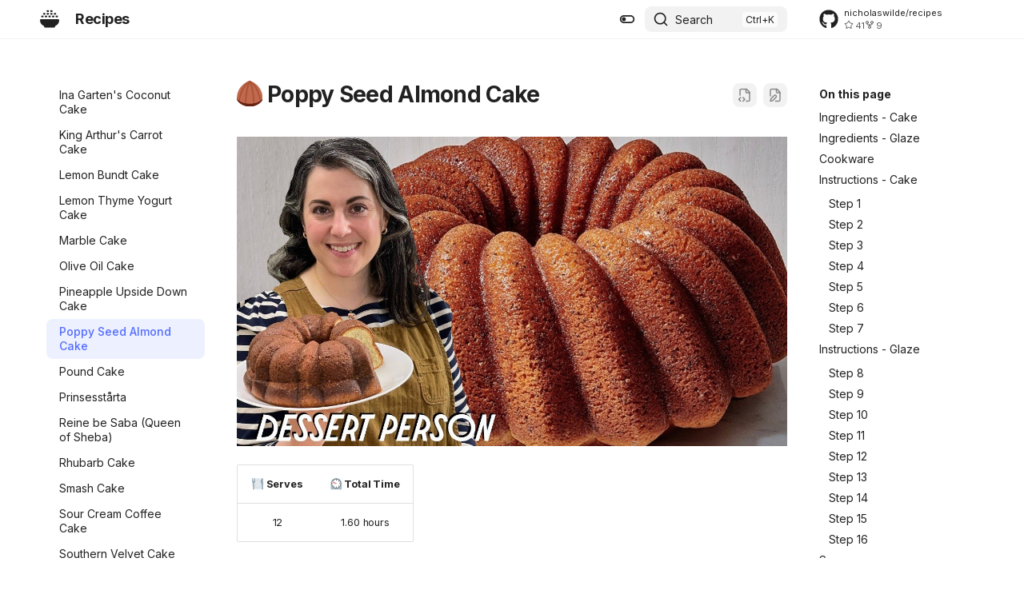

--- FILE ---
content_type: text/html; charset=utf-8
request_url: https://nicholaswilde.io/recipes/desserts/cake/poppy-seed-almond-cake/
body_size: 33678
content:

<!doctype html>
<html lang="en" class="no-js">
  <head>
    
      <meta charset="utf-8">
      <meta name="viewport" content="width=device-width,initial-scale=1">
      
        <meta name="description" content="A collection of my recipes.">
      
      
        <meta name="author" content="Nicholas Wilde">
      
      
        <link rel="canonical" href="https://nicholaswilde.io/recipes/desserts/cake/poppy-seed-almond-cake/">
      
      
        <link rel="prev" href="../pineapple-upside-down-cake/">
      
      
        <link rel="next" href="../pound-cake/">
      
      
        
      
      
      <link rel="icon" href="../../../assets/images/favicon.svg">
      <meta name="generator" content="zensical-0.0.16">
    
    
      
        <title>Poppy Seed Almond Cake - Recipes</title>
      
    
    
      
        
      
      <link rel="stylesheet" href="../../../assets/stylesheets/modern/main.dfcb43b2.min.css">
      
        
          
        
        <link rel="stylesheet" href="../../../assets/stylesheets/modern/palette.dfe2e883.min.css">
      
      


    
    
      
    
    
      
        
        
        <link rel="preconnect" href="https://fonts.gstatic.com" crossorigin>
        <link rel="stylesheet" href="https://fonts.googleapis.com/css?family=Inter:300,300i,400,400i,500,500i,700,700i%7CJetBrains+Mono:400,400i,700,700i&display=fallback">
        <style>:root{--md-text-font:"Inter";--md-code-font:"JetBrains Mono"}</style>
      
    
    
      <link rel="stylesheet" href="../../../css/neoteroi-mkdocs.css">
    
      <link rel="stylesheet" href="../../../stylesheets/extra.css">
    
    <script>__md_scope=new URL("../../..",location),__md_hash=e=>[...e].reduce(((e,t)=>(e<<5)-e+t.charCodeAt(0)),0),__md_get=(e,t=localStorage,a=__md_scope)=>JSON.parse(t.getItem(a.pathname+"."+e)),__md_set=(e,t,a=localStorage,_=__md_scope)=>{try{a.setItem(_.pathname+"."+e,JSON.stringify(t))}catch(e){}},document.documentElement.setAttribute("data-platform",navigator.platform)</script>
    
      

    
    
  </head>
  
  
    
    
      
    
    
    
    
    <body dir="ltr" data-md-color-scheme="default" data-md-color-primary="indigo" data-md-color-accent="indigo">
  
    
    <input class="md-toggle" data-md-toggle="drawer" type="checkbox" id="__drawer" autocomplete="off">
    <input class="md-toggle" data-md-toggle="search" type="checkbox" id="__search" autocomplete="off">
    <label class="md-overlay" for="__drawer"></label>
    <div data-md-component="skip">
      
        
        <a href="#poppy-seed-almond-cake" class="md-skip">
          Skip to content
        </a>
      
    </div>
    <div data-md-component="announce">
      
    </div>
    
    
      

  

<header class="md-header md-header--shadow" data-md-component="header">
  <nav class="md-header__inner md-grid" aria-label="Header">
    <a href="../../.." title="Recipes" class="md-header__button md-logo" aria-label="Recipes" data-md-component="logo">
      
  
  <svg xmlns="http://www.w3.org/2000/svg" viewBox="0 0 512 512"><!--! Font Awesome Free 7.1.0 by @fontawesome - https://fontawesome.com License - https://fontawesome.com/license/free (Icons: CC BY 4.0, Fonts: SIL OFL 1.1, Code: MIT License) Copyright 2025 Fonticons, Inc.--><path fill="currentColor" d="M176 40c0-13.3 10.7-24 24-24h16c13.3 0 24 10.7 24 24s-10.7 24-24 24h-16c-13.3 0-24-10.7-24-24m24 48h16c13.3 0 24 10.7 24 24s-10.7 24-24 24h-16c-13.3 0-24-10.7-24-24s10.7-24 24-24M56 160h16c13.3 0 24 10.7 24 24s-10.7 24-24 24H56c-13.3 0-24-10.7-24-24s10.7-24 24-24M0 283.4C0 268.3 12.3 256 27.4 256h457.1c15.1 0 27.4 12.3 27.4 27.4 0 70.5-44.4 130.7-106.7 154.1l-1.7 14.5c-2 16-15.6 28-31.8 28H140.2c-16.1 0-29.8-12-31.8-28l-1.8-14.4C44.4 414.1 0 353.9 0 283.4M224 184c0-13.3 10.7-24 24-24h16c13.3 0 24 10.7 24 24s-10.7 24-24 24h-16c-13.3 0-24-10.7-24-24m-96 0c0-13.3 10.7-24 24-24h16c13.3 0 24 10.7 24 24s-10.7 24-24 24h-16c-13.3 0-24-10.7-24-24m-24-96h16c13.3 0 24 10.7 24 24s-10.7 24-24 24h-16c-13.3 0-24-10.7-24-24s10.7-24 24-24m216 96c0-13.3 10.7-24 24-24h16c13.3 0 24 10.7 24 24s-10.7 24-24 24h-16c-13.3 0-24-10.7-24-24m-24-96h16c13.3 0 24 10.7 24 24s-10.7 24-24 24h-16c-13.3 0-24-10.7-24-24s10.7-24 24-24m120 96c0-13.3 10.7-24 24-24h16c13.3 0 24 10.7 24 24s-10.7 24-24 24h-16c-13.3 0-24-10.7-24-24m-24-96h16c13.3 0 24 10.7 24 24s-10.7 24-24 24h-16c-13.3 0-24-10.7-24-24s10.7-24 24-24m-96-72h16c13.3 0 24 10.7 24 24s-10.7 24-24 24h-16c-13.3 0-24-10.7-24-24s10.7-24 24-24"/></svg>

    </a>
    <label class="md-header__button md-icon" for="__drawer">
      
      <svg xmlns="http://www.w3.org/2000/svg" fill="none" stroke="currentColor" stroke-linecap="round" stroke-linejoin="round" stroke-width="2" class="lucide lucide-menu" viewBox="0 0 24 24"><path d="M4 5h16M4 12h16M4 19h16"/></svg>
    </label>
    <div class="md-header__title" data-md-component="header-title">
      <div class="md-header__ellipsis">
        <div class="md-header__topic">
          <span class="md-ellipsis">
            Recipes
          </span>
        </div>
        <div class="md-header__topic" data-md-component="header-topic">
          <span class="md-ellipsis">
            
              Poppy Seed Almond Cake
            
          </span>
        </div>
      </div>
    </div>
    
      
        <form class="md-header__option" data-md-component="palette">
  
    
    
    
    <input class="md-option" data-md-color-media="(prefers-color-scheme: light)" data-md-color-scheme="default" data-md-color-primary="indigo" data-md-color-accent="indigo"  aria-label="Switch to dark mode"  type="radio" name="__palette" id="__palette_0">
    
      <label class="md-header__button md-icon" title="Switch to dark mode" for="__palette_1" hidden>
        <svg xmlns="http://www.w3.org/2000/svg" viewBox="0 0 24 24"><path d="M17 6H7c-3.31 0-6 2.69-6 6s2.69 6 6 6h10c3.31 0 6-2.69 6-6s-2.69-6-6-6m0 10H7c-2.21 0-4-1.79-4-4s1.79-4 4-4h10c2.21 0 4 1.79 4 4s-1.79 4-4 4M7 9c-1.66 0-3 1.34-3 3s1.34 3 3 3 3-1.34 3-3-1.34-3-3-3"/></svg>
      </label>
    
  
    
    
    
    <input class="md-option" data-md-color-media="(prefers-color-scheme: dark)" data-md-color-scheme="slate" data-md-color-primary="indigo" data-md-color-accent="indigo"  aria-label="Switch to light mode"  type="radio" name="__palette" id="__palette_1">
    
      <label class="md-header__button md-icon" title="Switch to light mode" for="__palette_0" hidden>
        <svg xmlns="http://www.w3.org/2000/svg" viewBox="0 0 24 24"><path d="M17 7H7a5 5 0 0 0-5 5 5 5 0 0 0 5 5h10a5 5 0 0 0 5-5 5 5 0 0 0-5-5m0 8a3 3 0 0 1-3-3 3 3 0 0 1 3-3 3 3 0 0 1 3 3 3 3 0 0 1-3 3"/></svg>
      </label>
    
  
</form>
      
    
    
      <script>var palette=__md_get("__palette");if(palette&&palette.color){if("(prefers-color-scheme)"===palette.color.media){var media=matchMedia("(prefers-color-scheme: light)"),input=document.querySelector(media.matches?"[data-md-color-media='(prefers-color-scheme: light)']":"[data-md-color-media='(prefers-color-scheme: dark)']");palette.color.media=input.getAttribute("data-md-color-media"),palette.color.scheme=input.getAttribute("data-md-color-scheme"),palette.color.primary=input.getAttribute("data-md-color-primary"),palette.color.accent=input.getAttribute("data-md-color-accent")}for(var[key,value]of Object.entries(palette.color))document.body.setAttribute("data-md-color-"+key,value)}</script>
    
    
    
      
      
        <label class="md-header__button md-icon" for="__search">
          
          <svg xmlns="http://www.w3.org/2000/svg" fill="none" stroke="currentColor" stroke-linecap="round" stroke-linejoin="round" stroke-width="2" class="lucide lucide-search" viewBox="0 0 24 24"><path d="m21 21-4.34-4.34"/><circle cx="11" cy="11" r="8"/></svg>
        </label>
        <div class="md-search" data-md-component="search" role="dialog" aria-label="Search">
  <button type="button" class="md-search__button">
    Search
  </button>
</div>
      
    
    <div class="md-header__source">
      
        <a href="https://github.com/nicholaswilde/recipes" title="Go to repository" class="md-source" data-md-component="source">
  <div class="md-source__icon md-icon">
    
    <svg xmlns="http://www.w3.org/2000/svg" viewBox="0 0 512 512"><!--! Font Awesome Free 7.1.0 by @fontawesome - https://fontawesome.com License - https://fontawesome.com/license/free (Icons: CC BY 4.0, Fonts: SIL OFL 1.1, Code: MIT License) Copyright 2025 Fonticons, Inc.--><path fill="currentColor" d="M173.9 397.4c0 2-2.3 3.6-5.2 3.6-3.3.3-5.6-1.3-5.6-3.6 0-2 2.3-3.6 5.2-3.6 3-.3 5.6 1.3 5.6 3.6m-31.1-4.5c-.7 2 1.3 4.3 4.3 4.9 2.6 1 5.6 0 6.2-2s-1.3-4.3-4.3-5.2c-2.6-.7-5.5.3-6.2 2.3m44.2-1.7c-2.9.7-4.9 2.6-4.6 4.9.3 2 2.9 3.3 5.9 2.6 2.9-.7 4.9-2.6 4.6-4.6-.3-1.9-3-3.2-5.9-2.9M252.8 8C114.1 8 8 113.3 8 252c0 110.9 69.8 205.8 169.5 239.2 12.8 2.3 17.3-5.6 17.3-12.1 0-6.2-.3-40.4-.3-61.4 0 0-70 15-84.7-29.8 0 0-11.4-29.1-27.8-36.6 0 0-22.9-15.7 1.6-15.4 0 0 24.9 2 38.6 25.8 21.9 38.6 58.6 27.5 72.9 20.9 2.3-16 8.8-27.1 16-33.7-55.9-6.2-112.3-14.3-112.3-110.5 0-27.5 7.6-41.3 23.6-58.9-2.6-6.5-11.1-33.3 2.6-67.9 20.9-6.5 69 27 69 27 20-5.6 41.5-8.5 62.8-8.5s42.8 2.9 62.8 8.5c0 0 48.1-33.6 69-27 13.7 34.7 5.2 61.4 2.6 67.9 16 17.7 25.8 31.5 25.8 58.9 0 96.5-58.9 104.2-114.8 110.5 9.2 7.9 17 22.9 17 46.4 0 33.7-.3 75.4-.3 83.6 0 6.5 4.6 14.4 17.3 12.1C436.2 457.8 504 362.9 504 252 504 113.3 391.5 8 252.8 8M105.2 352.9c-1.3 1-1 3.3.7 5.2 1.6 1.6 3.9 2.3 5.2 1 1.3-1 1-3.3-.7-5.2-1.6-1.6-3.9-2.3-5.2-1m-10.8-8.1c-.7 1.3.3 2.9 2.3 3.9 1.6 1 3.6.7 4.3-.7.7-1.3-.3-2.9-2.3-3.9-2-.6-3.6-.3-4.3.7m32.4 35.6c-1.6 1.3-1 4.3 1.3 6.2 2.3 2.3 5.2 2.6 6.5 1 1.3-1.3.7-4.3-1.3-6.2-2.2-2.3-5.2-2.6-6.5-1m-11.4-14.7c-1.6 1-1.6 3.6 0 5.9s4.3 3.3 5.6 2.3c1.6-1.3 1.6-3.9 0-6.2-1.4-2.3-4-3.3-5.6-2"/></svg>
  </div>
  <div class="md-source__repository">
    nicholaswilde/recipes
  </div>
</a>
      
    </div>
  </nav>
  
</header>
    
    <div class="md-container" data-md-component="container">
      
      
        
          
        
      
      <main class="md-main" data-md-component="main">
        <div class="md-main__inner md-grid">
          
            
              
              <div class="md-sidebar md-sidebar--primary" data-md-component="sidebar" data-md-type="navigation" >
                <div class="md-sidebar__scrollwrap">
                  <div class="md-sidebar__inner">
                    



<nav class="md-nav md-nav--primary" aria-label="Navigation" data-md-level="0">
  <label class="md-nav__title" for="__drawer">
    <a href="../../.." title="Recipes" class="md-nav__button md-logo" aria-label="Recipes" data-md-component="logo">
      
  
  <svg xmlns="http://www.w3.org/2000/svg" viewBox="0 0 512 512"><!--! Font Awesome Free 7.1.0 by @fontawesome - https://fontawesome.com License - https://fontawesome.com/license/free (Icons: CC BY 4.0, Fonts: SIL OFL 1.1, Code: MIT License) Copyright 2025 Fonticons, Inc.--><path fill="currentColor" d="M176 40c0-13.3 10.7-24 24-24h16c13.3 0 24 10.7 24 24s-10.7 24-24 24h-16c-13.3 0-24-10.7-24-24m24 48h16c13.3 0 24 10.7 24 24s-10.7 24-24 24h-16c-13.3 0-24-10.7-24-24s10.7-24 24-24M56 160h16c13.3 0 24 10.7 24 24s-10.7 24-24 24H56c-13.3 0-24-10.7-24-24s10.7-24 24-24M0 283.4C0 268.3 12.3 256 27.4 256h457.1c15.1 0 27.4 12.3 27.4 27.4 0 70.5-44.4 130.7-106.7 154.1l-1.7 14.5c-2 16-15.6 28-31.8 28H140.2c-16.1 0-29.8-12-31.8-28l-1.8-14.4C44.4 414.1 0 353.9 0 283.4M224 184c0-13.3 10.7-24 24-24h16c13.3 0 24 10.7 24 24s-10.7 24-24 24h-16c-13.3 0-24-10.7-24-24m-96 0c0-13.3 10.7-24 24-24h16c13.3 0 24 10.7 24 24s-10.7 24-24 24h-16c-13.3 0-24-10.7-24-24m-24-96h16c13.3 0 24 10.7 24 24s-10.7 24-24 24h-16c-13.3 0-24-10.7-24-24s10.7-24 24-24m216 96c0-13.3 10.7-24 24-24h16c13.3 0 24 10.7 24 24s-10.7 24-24 24h-16c-13.3 0-24-10.7-24-24m-24-96h16c13.3 0 24 10.7 24 24s-10.7 24-24 24h-16c-13.3 0-24-10.7-24-24s10.7-24 24-24m120 96c0-13.3 10.7-24 24-24h16c13.3 0 24 10.7 24 24s-10.7 24-24 24h-16c-13.3 0-24-10.7-24-24m-24-96h16c13.3 0 24 10.7 24 24s-10.7 24-24 24h-16c-13.3 0-24-10.7-24-24s10.7-24 24-24m-96-72h16c13.3 0 24 10.7 24 24s-10.7 24-24 24h-16c-13.3 0-24-10.7-24-24s10.7-24 24-24"/></svg>

    </a>
    Recipes
  </label>
  
    <div class="md-nav__source">
      <a href="https://github.com/nicholaswilde/recipes" title="Go to repository" class="md-source" data-md-component="source">
  <div class="md-source__icon md-icon">
    
    <svg xmlns="http://www.w3.org/2000/svg" viewBox="0 0 512 512"><!--! Font Awesome Free 7.1.0 by @fontawesome - https://fontawesome.com License - https://fontawesome.com/license/free (Icons: CC BY 4.0, Fonts: SIL OFL 1.1, Code: MIT License) Copyright 2025 Fonticons, Inc.--><path fill="currentColor" d="M173.9 397.4c0 2-2.3 3.6-5.2 3.6-3.3.3-5.6-1.3-5.6-3.6 0-2 2.3-3.6 5.2-3.6 3-.3 5.6 1.3 5.6 3.6m-31.1-4.5c-.7 2 1.3 4.3 4.3 4.9 2.6 1 5.6 0 6.2-2s-1.3-4.3-4.3-5.2c-2.6-.7-5.5.3-6.2 2.3m44.2-1.7c-2.9.7-4.9 2.6-4.6 4.9.3 2 2.9 3.3 5.9 2.6 2.9-.7 4.9-2.6 4.6-4.6-.3-1.9-3-3.2-5.9-2.9M252.8 8C114.1 8 8 113.3 8 252c0 110.9 69.8 205.8 169.5 239.2 12.8 2.3 17.3-5.6 17.3-12.1 0-6.2-.3-40.4-.3-61.4 0 0-70 15-84.7-29.8 0 0-11.4-29.1-27.8-36.6 0 0-22.9-15.7 1.6-15.4 0 0 24.9 2 38.6 25.8 21.9 38.6 58.6 27.5 72.9 20.9 2.3-16 8.8-27.1 16-33.7-55.9-6.2-112.3-14.3-112.3-110.5 0-27.5 7.6-41.3 23.6-58.9-2.6-6.5-11.1-33.3 2.6-67.9 20.9-6.5 69 27 69 27 20-5.6 41.5-8.5 62.8-8.5s42.8 2.9 62.8 8.5c0 0 48.1-33.6 69-27 13.7 34.7 5.2 61.4 2.6 67.9 16 17.7 25.8 31.5 25.8 58.9 0 96.5-58.9 104.2-114.8 110.5 9.2 7.9 17 22.9 17 46.4 0 33.7-.3 75.4-.3 83.6 0 6.5 4.6 14.4 17.3 12.1C436.2 457.8 504 362.9 504 252 504 113.3 391.5 8 252.8 8M105.2 352.9c-1.3 1-1 3.3.7 5.2 1.6 1.6 3.9 2.3 5.2 1 1.3-1 1-3.3-.7-5.2-1.6-1.6-3.9-2.3-5.2-1m-10.8-8.1c-.7 1.3.3 2.9 2.3 3.9 1.6 1 3.6.7 4.3-.7.7-1.3-.3-2.9-2.3-3.9-2-.6-3.6-.3-4.3.7m32.4 35.6c-1.6 1.3-1 4.3 1.3 6.2 2.3 2.3 5.2 2.6 6.5 1 1.3-1.3.7-4.3-1.3-6.2-2.2-2.3-5.2-2.6-6.5-1m-11.4-14.7c-1.6 1-1.6 3.6 0 5.9s4.3 3.3 5.6 2.3c1.6-1.3 1.6-3.9 0-6.2-1.4-2.3-4-3.3-5.6-2"/></svg>
  </div>
  <div class="md-source__repository">
    nicholaswilde/recipes
  </div>
</a>
    </div>
  
  <ul class="md-nav__list" data-md-scrollfix>
    
      
      
  
  
  
  
    <li class="md-nav__item">
      <a href="../../.." class="md-nav__link">
        
  
  
  <span class="md-ellipsis">
    
  
    Home
  

    
  </span>
  
  

      </a>
    </li>
  

    
      
      
  
  
  
  
    
    
    
    
    
    <li class="md-nav__item md-nav__item--nested">
      
        
        
        <input class="md-nav__toggle md-toggle " type="checkbox" id="__nav_2" >
        
          
          <label class="md-nav__link" for="__nav_2" id="__nav_2_label" tabindex="0">
            
  
  
  <span class="md-ellipsis">
    
  
    Asian
  

    
  </span>
  
  

            <span class="md-nav__icon md-icon"></span>
          </label>
        
        <nav class="md-nav" data-md-level="1" aria-labelledby="__nav_2_label" aria-expanded="false">
          <label class="md-nav__title" for="__nav_2">
            <span class="md-nav__icon md-icon"></span>
            
  
    Asian
  

          </label>
          <ul class="md-nav__list" data-md-scrollfix>
            
              
                
  
  
  
  
    <li class="md-nav__item">
      <a href="../../../asian/banh-mi-sandwich/" class="md-nav__link">
        
  
  
  <span class="md-ellipsis">
    
  
    Banh Mi Sandwich
  

    
  </span>
  
  

      </a>
    </li>
  

              
            
              
                
  
  
  
  
    <li class="md-nav__item">
      <a href="../../../asian/chickpea-and-spinach-curry/" class="md-nav__link">
        
  
  
  <span class="md-ellipsis">
    
  
    Chickpea and Spinach Curry
  

    
  </span>
  
  

      </a>
    </li>
  

              
            
              
                
  
  
  
  
    <li class="md-nav__item">
      <a href="../../../asian/coconut-curried-vegetables-with-rice/" class="md-nav__link">
        
  
  
  <span class="md-ellipsis">
    
  
    Coconut Curried Vegetables with Rice
  

    
  </span>
  
  

      </a>
    </li>
  

              
            
              
                
  
  
  
  
    <li class="md-nav__item">
      <a href="../../../asian/cool-and-spicy-noodle-salad/" class="md-nav__link">
        
  
  
  <span class="md-ellipsis">
    
  
    Cool & Spicy Noodle Salad
  

    
  </span>
  
  

      </a>
    </li>
  

              
            
              
                
  
  
  
  
    <li class="md-nav__item">
      <a href="../../../asian/crispy-peanut-tofu-&-cauliflower-rice-stir-fry/" class="md-nav__link">
        
  
  
  <span class="md-ellipsis">
    
  
    Crispy Peanut Tofu & Cauliflower Rice Stir Fry
  

    
  </span>
  
  

      </a>
    </li>
  

              
            
              
                
  
  
  
  
    <li class="md-nav__item">
      <a href="../../../asian/easy-vegan-ramen/" class="md-nav__link">
        
  
  
  <span class="md-ellipsis">
    
  
    Easy Vegan Ramen
  

    
  </span>
  
  

      </a>
    </li>
  

              
            
              
                
  
  
  
  
    <li class="md-nav__item">
      <a href="../../../asian/everyday-chinese-vegetable-stir-fry/" class="md-nav__link">
        
  
  
  <span class="md-ellipsis">
    
  
    Everyday Chinese Vegetable Stir-Fry
  

    
  </span>
  
  

      </a>
    </li>
  

              
            
              
                
  
  
  
  
    <li class="md-nav__item">
      <a href="../../../asian/fresh-spring-rolls/" class="md-nav__link">
        
  
  
  <span class="md-ellipsis">
    
  
    Fresh Spring Rolls
  

    
  </span>
  
  

      </a>
    </li>
  

              
            
              
                
  
  
  
  
    <li class="md-nav__item">
      <a href="../../../asian/noodle-free-pad-thai/" class="md-nav__link">
        
  
  
  <span class="md-ellipsis">
    
  
    Noodle-Free Pad Thai
  

    
  </span>
  
  

      </a>
    </li>
  

              
            
              
                
  
  
  
  
    <li class="md-nav__item">
      <a href="../../../asian/simple-fried-rice/" class="md-nav__link">
        
  
  
  <span class="md-ellipsis">
    
  
    Simple Fried Rice
  

    
  </span>
  
  

      </a>
    </li>
  

              
            
              
                
  
  
  
  
    <li class="md-nav__item">
      <a href="../../../asian/truffley-cauliflower-stir-fry/" class="md-nav__link">
        
  
  
  <span class="md-ellipsis">
    
  
    Truffley Cauliflower Stir Fry
  

    
  </span>
  
  

      </a>
    </li>
  

              
            
              
                
  
  
  
  
    <li class="md-nav__item">
      <a href="../../../asian/vegetarian-egg-rolls/" class="md-nav__link">
        
  
  
  <span class="md-ellipsis">
    
  
    Vegetarian Egg Rolls
  

    
  </span>
  
  

      </a>
    </li>
  

              
            
          </ul>
        </nav>
      
    </li>
  

    
      
      
  
  
  
  
    
    
    
    
    
    <li class="md-nav__item md-nav__item--nested">
      
        
        
        <input class="md-nav__toggle md-toggle " type="checkbox" id="__nav_3" >
        
          
          <label class="md-nav__link" for="__nav_3" id="__nav_3_label" tabindex="0">
            
  
  
  <span class="md-ellipsis">
    
  
    Beverages
  

    
  </span>
  
  

            <span class="md-nav__icon md-icon"></span>
          </label>
        
        <nav class="md-nav" data-md-level="1" aria-labelledby="__nav_3_label" aria-expanded="false">
          <label class="md-nav__title" for="__nav_3">
            <span class="md-nav__icon md-icon"></span>
            
  
    Beverages
  

          </label>
          <ul class="md-nav__list" data-md-scrollfix>
            
              
                
  
  
  
  
    <li class="md-nav__item">
      <a href="../../../beverages/champagne-punch/" class="md-nav__link">
        
  
  
  <span class="md-ellipsis">
    
  
    Champagne Punch
  

    
  </span>
  
  

      </a>
    </li>
  

              
            
              
                
  
  
  
  
    <li class="md-nav__item">
      <a href="../../../beverages/cooked-eggnog/" class="md-nav__link">
        
  
  
  <span class="md-ellipsis">
    
  
    Cooked Eggnog
  

    
  </span>
  
  

      </a>
    </li>
  

              
            
              
                
  
  
  
  
    <li class="md-nav__item">
      <a href="../../../beverages/ginger-cubes/" class="md-nav__link">
        
  
  
  <span class="md-ellipsis">
    
  
    Ginger Cubes
  

    
  </span>
  
  

      </a>
    </li>
  

              
            
              
                
  
  
  
  
    <li class="md-nav__item">
      <a href="../../../beverages/golden-milk/" class="md-nav__link">
        
  
  
  <span class="md-ellipsis">
    
  
    Golden Milk
  

    
  </span>
  
  

      </a>
    </li>
  

              
            
              
                
  
  
  
  
    <li class="md-nav__item">
      <a href="../../../beverages/hot-chocolate/" class="md-nav__link">
        
  
  
  <span class="md-ellipsis">
    
  
    Hot Chocolate
  

    
  </span>
  
  

      </a>
    </li>
  

              
            
              
                
  
  
  
  
    <li class="md-nav__item">
      <a href="../../../beverages/iced-chai-latte/" class="md-nav__link">
        
  
  
  <span class="md-ellipsis">
    
  
    Iced Chai Latte
  

    
  </span>
  
  

      </a>
    </li>
  

              
            
              
                
  
  
  
  
    <li class="md-nav__item">
      <a href="../../../beverages/iced-hibiscus-tea/" class="md-nav__link">
        
  
  
  <span class="md-ellipsis">
    
  
    Iced Hibiscus Tea
  

    
  </span>
  
  

      </a>
    </li>
  

              
            
              
                
  
  
  
  
    <li class="md-nav__item">
      <a href="../../../beverages/oat-milk/" class="md-nav__link">
        
  
  
  <span class="md-ellipsis">
    
  
    Oat Milk
  

    
  </span>
  
  

      </a>
    </li>
  

              
            
              
                
  
  
  
  
    <li class="md-nav__item">
      <a href="../../../beverages/old-irish-coffee/" class="md-nav__link">
        
  
  
  <span class="md-ellipsis">
    
  
    Old Irish Coffee
  

    
  </span>
  
  

      </a>
    </li>
  

              
            
              
                
  
  
  
  
    <li class="md-nav__item">
      <a href="../../../beverages/olde-tyme-lemonade/" class="md-nav__link">
        
  
  
  <span class="md-ellipsis">
    
  
    Olde Tyme Lemonade
  

    
  </span>
  
  

      </a>
    </li>
  

              
            
              
                
  
  
  
  
    <li class="md-nav__item">
      <a href="../../../beverages/pineapple-apple-cider-vinegar-turmeric-drink/" class="md-nav__link">
        
  
  
  <span class="md-ellipsis">
    
  
    Pineapple Apple Cider Vinegar Turmeric Drink
  

    
  </span>
  
  

      </a>
    </li>
  

              
            
              
                
  
  
  
  
    <li class="md-nav__item">
      <a href="../../../beverages/pineapple-paradise/" class="md-nav__link">
        
  
  
  <span class="md-ellipsis">
    
  
    Pineapple Paradise
  

    
  </span>
  
  

      </a>
    </li>
  

              
            
              
                
  
  
  
  
    <li class="md-nav__item">
      <a href="../../../beverages/spinach-banana-smoothie/" class="md-nav__link">
        
  
  
  <span class="md-ellipsis">
    
  
    Spinach Banana Smoothie
  

    
  </span>
  
  

      </a>
    </li>
  

              
            
              
                
  
  
  
  
    <li class="md-nav__item">
      <a href="../../../beverages/strawberry-whip/" class="md-nav__link">
        
  
  
  <span class="md-ellipsis">
    
  
    Strawberry Whip
  

    
  </span>
  
  

      </a>
    </li>
  

              
            
          </ul>
        </nav>
      
    </li>
  

    
      
      
  
  
  
  
    
    
    
    
    
    <li class="md-nav__item md-nav__item--nested">
      
        
        
        <input class="md-nav__toggle md-toggle " type="checkbox" id="__nav_4" >
        
          
          <label class="md-nav__link" for="__nav_4" id="__nav_4_label" tabindex="0">
            
  
  
  <span class="md-ellipsis">
    
  
    Breads
  

    
  </span>
  
  

            <span class="md-nav__icon md-icon"></span>
          </label>
        
        <nav class="md-nav" data-md-level="1" aria-labelledby="__nav_4_label" aria-expanded="false">
          <label class="md-nav__title" for="__nav_4">
            <span class="md-nav__icon md-icon"></span>
            
  
    Breads
  

          </label>
          <ul class="md-nav__list" data-md-scrollfix>
            
              
                
  
  
  
  
    <li class="md-nav__item">
      <a href="../../../breads/almost-no-knead-sourdough-bread/" class="md-nav__link">
        
  
  
  <span class="md-ellipsis">
    
  
    Almost No-Knead Sourdough Bread
  

    
  </span>
  
  

      </a>
    </li>
  

              
            
              
                
  
  
  
  
    <li class="md-nav__item">
      <a href="../../../breads/another-lemon-blueberry-bread/" class="md-nav__link">
        
  
  
  <span class="md-ellipsis">
    
  
    Another Lemon Blueberry Bread
  

    
  </span>
  
  

      </a>
    </li>
  

              
            
              
                
  
  
  
  
    <li class="md-nav__item">
      <a href="../../../breads/artisan-no-knead-pizza-crust/" class="md-nav__link">
        
  
  
  <span class="md-ellipsis">
    
  
    Artisan No-Knead Pizza Crust
  

    
  </span>
  
  

      </a>
    </li>
  

              
            
              
                
  
  
  
  
    <li class="md-nav__item">
      <a href="../../../breads/baguettes/" class="md-nav__link">
        
  
  
  <span class="md-ellipsis">
    
  
    Baguettes
  

    
  </span>
  
  

      </a>
    </li>
  

              
            
              
                
  
  
  
  
    <li class="md-nav__item">
      <a href="../../../breads/bagels/" class="md-nav__link">
        
  
  
  <span class="md-ellipsis">
    
  
    Bagels
  

    
  </span>
  
  

      </a>
    </li>
  

              
            
              
                
  
  
  
  
    <li class="md-nav__item">
      <a href="../../../breads/basic-sweet-babka/" class="md-nav__link">
        
  
  
  <span class="md-ellipsis">
    
  
    Basic Sweet Babka
  

    
  </span>
  
  

      </a>
    </li>
  

              
            
              
                
  
  
  
  
    <li class="md-nav__item">
      <a href="../../../breads/best-ever-banana-bread/" class="md-nav__link">
        
  
  
  <span class="md-ellipsis">
    
  
    Best-Ever Banana Bread
  

    
  </span>
  
  

      </a>
    </li>
  

              
            
              
                
  
  
  
  
    <li class="md-nav__item">
      <a href="../../../breads/big-and-bubbly-focaccia/" class="md-nav__link">
        
  
  
  <span class="md-ellipsis">
    
  
    Big & Bubbly Focaccia
  

    
  </span>
  
  

      </a>
    </li>
  

              
            
              
                
  
  
  
  
    <li class="md-nav__item">
      <a href="../../../breads/bread-machine-french-bread/" class="md-nav__link">
        
  
  
  <span class="md-ellipsis">
    
  
    Bread Machine French Bread
  

    
  </span>
  
  

      </a>
    </li>
  

              
            
              
                
  
  
  
  
    <li class="md-nav__item">
      <a href="../../../breads/bread-machine-italian-parmesan/" class="md-nav__link">
        
  
  
  <span class="md-ellipsis">
    
  
    Bread Machine Italian Parmesan
  

    
  </span>
  
  

      </a>
    </li>
  

              
            
              
                
  
  
  
  
    <li class="md-nav__item">
      <a href="../../../breads/breadsticks/" class="md-nav__link">
        
  
  
  <span class="md-ellipsis">
    
  
    Breadsticks
  

    
  </span>
  
  

      </a>
    </li>
  

              
            
              
                
  
  
  
  
    <li class="md-nav__item">
      <a href="../../../breads/brioche/" class="md-nav__link">
        
  
  
  <span class="md-ellipsis">
    
  
    Brioche
  

    
  </span>
  
  

      </a>
    </li>
  

              
            
              
                
  
  
  
  
    <li class="md-nav__item">
      <a href="../../../breads/buttermilk-biscuits/" class="md-nav__link">
        
  
  
  <span class="md-ellipsis">
    
  
    Buttermilk Biscuits
  

    
  </span>
  
  

      </a>
    </li>
  

              
            
              
                
  
  
  
  
    <li class="md-nav__item">
      <a href="../../../breads/challah/" class="md-nav__link">
        
  
  
  <span class="md-ellipsis">
    
  
    Challah
  

    
  </span>
  
  

      </a>
    </li>
  

              
            
              
                
  
  
  
  
    <li class="md-nav__item">
      <a href="../../../breads/chocolate-chip-peanut-butter-banana-bread/" class="md-nav__link">
        
  
  
  <span class="md-ellipsis">
    
  
    Chocolate Chip Peanut Butter Banana Bread
  

    
  </span>
  
  

      </a>
    </li>
  

              
            
              
                
  
  
  
  
    <li class="md-nav__item">
      <a href="../../../breads/ciabatta/" class="md-nav__link">
        
  
  
  <span class="md-ellipsis">
    
  
    Ciabatta
  

    
  </span>
  
  

      </a>
    </li>
  

              
            
              
                
  
  
  
  
    <li class="md-nav__item">
      <a href="../../../breads/cinnamon-raisin-sourdough-bread/" class="md-nav__link">
        
  
  
  <span class="md-ellipsis">
    
  
    Cinnamon Raisin Sourdough Bread
  

    
  </span>
  
  

      </a>
    </li>
  

              
            
              
                
  
  
  
  
    <li class="md-nav__item">
      <a href="../../../breads/cinnamon-streusel-bread/" class="md-nav__link">
        
  
  
  <span class="md-ellipsis">
    
  
    Cinnamon Streusel Bread
  

    
  </span>
  
  

      </a>
    </li>
  

              
            
              
                
  
  
  
  
    <li class="md-nav__item">
      <a href="../../../breads/cornbread/" class="md-nav__link">
        
  
  
  <span class="md-ellipsis">
    
  
    Cornbread
  

    
  </span>
  
  

      </a>
    </li>
  

              
            
              
                
  
  
  
  
    <li class="md-nav__item">
      <a href="../../../breads/cranberry-orange-bread/" class="md-nav__link">
        
  
  
  <span class="md-ellipsis">
    
  
    Cranberry Orange Bread
  

    
  </span>
  
  

      </a>
    </li>
  

              
            
              
                
  
  
  
  
    <li class="md-nav__item">
      <a href="../../../breads/croissants/" class="md-nav__link">
        
  
  
  <span class="md-ellipsis">
    
  
    Croissants
  

    
  </span>
  
  

      </a>
    </li>
  

              
            
              
                
  
  
  
  
    <li class="md-nav__item">
      <a href="../../../breads/delicious-zucchini-bread/" class="md-nav__link">
        
  
  
  <span class="md-ellipsis">
    
  
    Delicious Zucchini Bread
  

    
  </span>
  
  

      </a>
    </li>
  

              
            
              
                
  
  
  
  
    <li class="md-nav__item">
      <a href="../../../breads/epis-de-ble/" class="md-nav__link">
        
  
  
  <span class="md-ellipsis">
    
  
    Épis de Blé
  

    
  </span>
  
  

      </a>
    </li>
  

              
            
              
                
  
  
  
  
    <li class="md-nav__item">
      <a href="../../../breads/flour-tortillas/" class="md-nav__link">
        
  
  
  <span class="md-ellipsis">
    
  
    Flour Tortillas
  

    
  </span>
  
  

      </a>
    </li>
  

              
            
              
                
  
  
  
  
    <li class="md-nav__item">
      <a href="../../../breads/french-bread/" class="md-nav__link">
        
  
  
  <span class="md-ellipsis">
    
  
    French Bread
  

    
  </span>
  
  

      </a>
    </li>
  

              
            
              
                
  
  
  
  
    <li class="md-nav__item">
      <a href="../../../breads/garlic-bread/" class="md-nav__link">
        
  
  
  <span class="md-ellipsis">
    
  
    Garlic Bread
  

    
  </span>
  
  

      </a>
    </li>
  

              
            
              
                
  
  
  
  
    <li class="md-nav__item">
      <a href="../../../breads/garlic-knots/" class="md-nav__link">
        
  
  
  <span class="md-ellipsis">
    
  
    Garlic Knots
  

    
  </span>
  
  

      </a>
    </li>
  

              
            
              
                
  
  
  
  
    <li class="md-nav__item">
      <a href="../../../breads/gilligan-monkey-bread/" class="md-nav__link">
        
  
  
  <span class="md-ellipsis">
    
  
    Gilligan Monkey Bread
  

    
  </span>
  
  

      </a>
    </li>
  

              
            
              
                
  
  
  
  
    <li class="md-nav__item">
      <a href="../../../breads/grilled-naan/" class="md-nav__link">
        
  
  
  <span class="md-ellipsis">
    
  
    Grilled Naan
  

    
  </span>
  
  

      </a>
    </li>
  

              
            
              
                
  
  
  
  
    <li class="md-nav__item">
      <a href="../../../breads/honey-beer-bread/" class="md-nav__link">
        
  
  
  <span class="md-ellipsis">
    
  
    Honey Beer Bread
  

    
  </span>
  
  

      </a>
    </li>
  

              
            
              
                
  
  
  
  
    <li class="md-nav__item">
      <a href="../../../breads/honey-challah-with-assorted-toppings/" class="md-nav__link">
        
  
  
  <span class="md-ellipsis">
    
  
    Honey Challah with Assorted Toppings
  

    
  </span>
  
  

      </a>
    </li>
  

              
            
              
                
  
  
  
  
    <li class="md-nav__item">
      <a href="../../../breads/honey-cornbread/" class="md-nav__link">
        
  
  
  <span class="md-ellipsis">
    
  
    Honey Cornbread
  

    
  </span>
  
  

      </a>
    </li>
  

              
            
              
                
  
  
  
  
    <li class="md-nav__item">
      <a href="../../../breads/irish-soda-bread/" class="md-nav__link">
        
  
  
  <span class="md-ellipsis">
    
  
    Irish Soda Bread
  

    
  </span>
  
  

      </a>
    </li>
  

              
            
              
                
  
  
  
  
    <li class="md-nav__item">
      <a href="../../../breads/japanese-milk-bread/" class="md-nav__link">
        
  
  
  <span class="md-ellipsis">
    
  
    Japanese Milk Bread
  

    
  </span>
  
  

      </a>
    </li>
  

              
            
              
                
  
  
  
  
    <li class="md-nav__item">
      <a href="../../../breads/japanese-milk-bread-rolls/" class="md-nav__link">
        
  
  
  <span class="md-ellipsis">
    
  
    Japanese Milk Bread Rolls
  

    
  </span>
  
  

      </a>
    </li>
  

              
            
              
                
  
  
  
  
    <li class="md-nav__item">
      <a href="../../../breads/lemon-blueberry-bread/" class="md-nav__link">
        
  
  
  <span class="md-ellipsis">
    
  
    Lemon Blueberry Bread
  

    
  </span>
  
  

      </a>
    </li>
  

              
            
              
                
  
  
  
  
    <li class="md-nav__item">
      <a href="../../../breads/lemon-bread/" class="md-nav__link">
        
  
  
  <span class="md-ellipsis">
    
  
    Lemon Bread
  

    
  </span>
  
  

      </a>
    </li>
  

              
            
              
                
  
  
  
  
    <li class="md-nav__item">
      <a href="../../../breads/naan/" class="md-nav__link">
        
  
  
  <span class="md-ellipsis">
    
  
    Naan
  

    
  </span>
  
  

      </a>
    </li>
  

              
            
              
                
  
  
  
  
    <li class="md-nav__item">
      <a href="../../../breads/no-knead-everything-bread/" class="md-nav__link">
        
  
  
  <span class="md-ellipsis">
    
  
    No-Knead Everything Bread
  

    
  </span>
  
  

      </a>
    </li>
  

              
            
              
                
  
  
  
  
    <li class="md-nav__item">
      <a href="../../../breads/overnight-sourdough-baguettes/" class="md-nav__link">
        
  
  
  <span class="md-ellipsis">
    
  
    Overnight Sourdough Baguettes
  

    
  </span>
  
  

      </a>
    </li>
  

              
            
              
                
  
  
  
  
    <li class="md-nav__item">
      <a href="../../../breads/pain-aux-raisins/" class="md-nav__link">
        
  
  
  <span class="md-ellipsis">
    
  
    Pain Aux Raisins
  

    
  </span>
  
  

      </a>
    </li>
  

              
            
              
                
  
  
  
  
    <li class="md-nav__item">
      <a href="../../../breads/pain-de-campagne-(country-bread)/" class="md-nav__link">
        
  
  
  <span class="md-ellipsis">
    
  
    Pain de Campagne (Country Bread)
  

    
  </span>
  
  

      </a>
    </li>
  

              
            
              
                
  
  
  
  
    <li class="md-nav__item">
      <a href="../../../breads/parmesan-pull-apart-bread/" class="md-nav__link">
        
  
  
  <span class="md-ellipsis">
    
  
    Parmesan Pull-Apart Bread
  

    
  </span>
  
  

      </a>
    </li>
  

              
            
              
                
  
  
  
  
    <li class="md-nav__item">
      <a href="../../../breads/pepperidge-farm-whole-wheat-bread/" class="md-nav__link">
        
  
  
  <span class="md-ellipsis">
    
  
    Pepperidge Farm Whole Wheat Bread
  

    
  </span>
  
  

      </a>
    </li>
  

              
            
              
                
  
  
  
  
    <li class="md-nav__item">
      <a href="../../../breads/pita/" class="md-nav__link">
        
  
  
  <span class="md-ellipsis">
    
  
    Pita
  

    
  </span>
  
  

      </a>
    </li>
  

              
            
              
                
  
  
  
  
    <li class="md-nav__item">
      <a href="../../../breads/potato-bread/" class="md-nav__link">
        
  
  
  <span class="md-ellipsis">
    
  
    Potato Bread
  

    
  </span>
  
  

      </a>
    </li>
  

              
            
              
                
  
  
  
  
    <li class="md-nav__item">
      <a href="../../../breads/pull-apart-sour-cream-and-chive-rolls/" class="md-nav__link">
        
  
  
  <span class="md-ellipsis">
    
  
    Pull-Apart Sour Cream and Chive Rolls
  

    
  </span>
  
  

      </a>
    </li>
  

              
            
              
                
  
  
  
  
    <li class="md-nav__item">
      <a href="../../../breads/pumpkin-coffee-cake/" class="md-nav__link">
        
  
  
  <span class="md-ellipsis">
    
  
    Pumpkin Coffee Cake
  

    
  </span>
  
  

      </a>
    </li>
  

              
            
              
                
  
  
  
  
    <li class="md-nav__item">
      <a href="../../../breads/pumpkin-bread/" class="md-nav__link">
        
  
  
  <span class="md-ellipsis">
    
  
    Pumpkin Bread
  

    
  </span>
  
  

      </a>
    </li>
  

              
            
              
                
  
  
  
  
    <li class="md-nav__item">
      <a href="../../../breads/rosca-de-reyes/" class="md-nav__link">
        
  
  
  <span class="md-ellipsis">
    
  
    Rosca de Reyes
  

    
  </span>
  
  

      </a>
    </li>
  

              
            
              
                
  
  
  
  
    <li class="md-nav__item">
      <a href="../../../breads/skillet-flatbread/" class="md-nav__link">
        
  
  
  <span class="md-ellipsis">
    
  
    Skillet Flatbread
  

    
  </span>
  
  

      </a>
    </li>
  

              
            
              
                
  
  
  
  
    <li class="md-nav__item">
      <a href="../../../breads/sourdough-crackers/" class="md-nav__link">
        
  
  
  <span class="md-ellipsis">
    
  
    Sourdough Crackers
  

    
  </span>
  
  

      </a>
    </li>
  

              
            
              
                
  
  
  
  
    <li class="md-nav__item">
      <a href="../../../breads/sourdough-crumpets/" class="md-nav__link">
        
  
  
  <span class="md-ellipsis">
    
  
    Sourdough Crumpets
  

    
  </span>
  
  

      </a>
    </li>
  

              
            
              
                
  
  
  
  
    <li class="md-nav__item">
      <a href="../../../breads/sourdough-english-muffins/" class="md-nav__link">
        
  
  
  <span class="md-ellipsis">
    
  
    Sourdough English Muffins
  

    
  </span>
  
  

      </a>
    </li>
  

              
            
              
                
  
  
  
  
    <li class="md-nav__item">
      <a href="../../../breads/sourdough-pizza-crust/" class="md-nav__link">
        
  
  
  <span class="md-ellipsis">
    
  
    Sourdough Pizza Crust
  

    
  </span>
  
  

      </a>
    </li>
  

              
            
              
                
  
  
  
  
    <li class="md-nav__item">
      <a href="../../../breads/sourdough-pretzels/" class="md-nav__link">
        
  
  
  <span class="md-ellipsis">
    
  
    Sourdough Pretzels
  

    
  </span>
  
  

      </a>
    </li>
  

              
            
              
                
  
  
  
  
    <li class="md-nav__item">
      <a href="../../../breads/star-bread/" class="md-nav__link">
        
  
  
  <span class="md-ellipsis">
    
  
    Star Bread
  

    
  </span>
  
  

      </a>
    </li>
  

              
            
              
                
  
  
  
  
    <li class="md-nav__item">
      <a href="../../../breads/texas-roadhouse-rolls/" class="md-nav__link">
        
  
  
  <span class="md-ellipsis">
    
  
    Texas Roadhouse Rolls
  

    
  </span>
  
  

      </a>
    </li>
  

              
            
              
                
  
  
  
  
    <li class="md-nav__item">
      <a href="../../../breads/the-best-cornbread/" class="md-nav__link">
        
  
  
  <span class="md-ellipsis">
    
  
    The Best Cornbread
  

    
  </span>
  
  

      </a>
    </li>
  

              
            
              
                
  
  
  
  
    <li class="md-nav__item">
      <a href="../../../breads/the-best-pumpkin-bread/" class="md-nav__link">
        
  
  
  <span class="md-ellipsis">
    
  
    The Best Pumpkin Bread
  

    
  </span>
  
  

      </a>
    </li>
  

              
            
              
                
  
  
  
  
    <li class="md-nav__item">
      <a href="../../../breads/the-bread-code-sourdough/" class="md-nav__link">
        
  
  
  <span class="md-ellipsis">
    
  
    The Bread Code Sourdough
  

    
  </span>
  
  

      </a>
    </li>
  

              
            
              
                
  
  
  
  
    <li class="md-nav__item">
      <a href="../../../breads/the-easiest-loaf-of-bread-you'll-ever-bake/" class="md-nav__link">
        
  
  
  <span class="md-ellipsis">
    
  
    The Easiest Loaf of Bread You'll Ever Bake
  

    
  </span>
  
  

      </a>
    </li>
  

              
            
              
                
  
  
  
  
    <li class="md-nav__item">
      <a href="../../../breads/vermont-sourdough/" class="md-nav__link">
        
  
  
  <span class="md-ellipsis">
    
  
    Vermont Sourdough
  

    
  </span>
  
  

      </a>
    </li>
  

              
            
              
                
  
  
  
  
    <li class="md-nav__item">
      <a href="../../../breads/whole-wheat-bread/" class="md-nav__link">
        
  
  
  <span class="md-ellipsis">
    
  
    Whole Wheat Bread
  

    
  </span>
  
  

      </a>
    </li>
  

              
            
          </ul>
        </nav>
      
    </li>
  

    
      
      
  
  
  
  
    
    
    
    
    
    <li class="md-nav__item md-nav__item--nested">
      
        
        
        <input class="md-nav__toggle md-toggle " type="checkbox" id="__nav_5" >
        
          
          <label class="md-nav__link" for="__nav_5" id="__nav_5_label" tabindex="0">
            
  
  
  <span class="md-ellipsis">
    
  
    Breakfast
  

    
  </span>
  
  

            <span class="md-nav__icon md-icon"></span>
          </label>
        
        <nav class="md-nav" data-md-level="1" aria-labelledby="__nav_5_label" aria-expanded="false">
          <label class="md-nav__title" for="__nav_5">
            <span class="md-nav__icon md-icon"></span>
            
  
    Breakfast
  

          </label>
          <ul class="md-nav__list" data-md-scrollfix>
            
              
                
  
  
  
  
    <li class="md-nav__item">
      <a href="../../../breakfast/1-bowl-carrot-apple-muffins/" class="md-nav__link">
        
  
  
  <span class="md-ellipsis">
    
  
    1-Bowl Carrot Apple Muffins
  

    
  </span>
  
  

      </a>
    </li>
  

              
            
              
                
  
  
  
  
    <li class="md-nav__item">
      <a href="../../../breakfast/apple-cider-doughnuts/" class="md-nav__link">
        
  
  
  <span class="md-ellipsis">
    
  
    Apple Cider Doughnuts
  

    
  </span>
  
  

      </a>
    </li>
  

              
            
              
                
  
  
  
  
    <li class="md-nav__item">
      <a href="../../../breakfast/apple-pie-overnight-oats/" class="md-nav__link">
        
  
  
  <span class="md-ellipsis">
    
  
    Apple Pie Overnight Oats
  

    
  </span>
  
  

      </a>
    </li>
  

              
            
              
                
  
  
  
  
    <li class="md-nav__item">
      <a href="../../../breakfast/applied-sweet-potato-soyrizo-hash/" class="md-nav__link">
        
  
  
  <span class="md-ellipsis">
    
  
    Applied Sweet Potato Soyrizo Hash
  

    
  </span>
  
  

      </a>
    </li>
  

              
            
              
                
  
  
  
  
    <li class="md-nav__item">
      <a href="../../../breakfast/apricot-honey-oatmeal/" class="md-nav__link">
        
  
  
  <span class="md-ellipsis">
    
  
    Apricot Honey Oatmeal
  

    
  </span>
  
  

      </a>
    </li>
  

              
            
              
                
  
  
  
  
    <li class="md-nav__item">
      <a href="../../../breakfast/belgian-waffles/" class="md-nav__link">
        
  
  
  <span class="md-ellipsis">
    
  
    Belgian Waffles
  

    
  </span>
  
  

      </a>
    </li>
  

              
            
              
                
  
  
  
  
    <li class="md-nav__item">
      <a href="../../../breakfast/blueberry-ricotta-breakfast-cake/" class="md-nav__link">
        
  
  
  <span class="md-ellipsis">
    
  
    Blueberry Ricotta Breakfast Cake
  

    
  </span>
  
  

      </a>
    </li>
  

              
            
              
                
  
  
  
  
    <li class="md-nav__item">
      <a href="../../../breakfast/breakfast-potatoes/" class="md-nav__link">
        
  
  
  <span class="md-ellipsis">
    
  
    Breakfast Potatoes
  

    
  </span>
  
  

      </a>
    </li>
  

              
            
              
                
  
  
  
  
    <li class="md-nav__item">
      <a href="../../../breakfast/breakfast-tofu-scramble/" class="md-nav__link">
        
  
  
  <span class="md-ellipsis">
    
  
    Breakfast Tofu Scramble
  

    
  </span>
  
  

      </a>
    </li>
  

              
            
              
                
  
  
  
  
    <li class="md-nav__item">
      <a href="../../../breakfast/brown-sugar-honey-butter-toast/" class="md-nav__link">
        
  
  
  <span class="md-ellipsis">
    
  
    Brown Sugar Honey Butter Toast
  

    
  </span>
  
  

      </a>
    </li>
  

              
            
              
                
  
  
  
  
    <li class="md-nav__item">
      <a href="../../../breakfast/buttermilk-pancakes/" class="md-nav__link">
        
  
  
  <span class="md-ellipsis">
    
  
    Buttermilk Pancakes
  

    
  </span>
  
  

      </a>
    </li>
  

              
            
              
                
  
  
  
  
    <li class="md-nav__item">
      <a href="../../../breakfast/buttermilk-whole-wheat-waffles/" class="md-nav__link">
        
  
  
  <span class="md-ellipsis">
    
  
    Buttermilk Whole Wheat Waffles
  

    
  </span>
  
  

      </a>
    </li>
  

              
            
              
                
  
  
  
  
    <li class="md-nav__item">
      <a href="../../../breakfast/chocolate-cake-doughnuts/" class="md-nav__link">
        
  
  
  <span class="md-ellipsis">
    
  
    Chocolate Cake Doughnuts
  

    
  </span>
  
  

      </a>
    </li>
  

              
            
              
                
  
  
  
  
    <li class="md-nav__item">
      <a href="../../../breakfast/chocolate-chip-muffins/" class="md-nav__link">
        
  
  
  <span class="md-ellipsis">
    
  
    Chocolate Chip Muffins
  

    
  </span>
  
  

      </a>
    </li>
  

              
            
              
                
  
  
  
  
    <li class="md-nav__item">
      <a href="../../../breakfast/chocolate-muffins/" class="md-nav__link">
        
  
  
  <span class="md-ellipsis">
    
  
    Chocolate Muffins
  

    
  </span>
  
  

      </a>
    </li>
  

              
            
              
                
  
  
  
  
    <li class="md-nav__item">
      <a href="../../../breakfast/cindy's-banana-overnight-oats/" class="md-nav__link">
        
  
  
  <span class="md-ellipsis">
    
  
    Cindy's Banana Overnight Oats
  

    
  </span>
  
  

      </a>
    </li>
  

              
            
              
                
  
  
  
  
    <li class="md-nav__item">
      <a href="../../../breakfast/cinnamon-sugared-buttermilk-doughnuts/" class="md-nav__link">
        
  
  
  <span class="md-ellipsis">
    
  
    Cinnamon-Sugared Buttermilk Doughnuts
  

    
  </span>
  
  

      </a>
    </li>
  

              
            
              
                
  
  
  
  
    <li class="md-nav__item">
      <a href="../../../breakfast/cinnamon-rolls/" class="md-nav__link">
        
  
  
  <span class="md-ellipsis">
    
  
    Cinnamon Rolls
  

    
  </span>
  
  

      </a>
    </li>
  

              
            
              
                
  
  
  
  
    <li class="md-nav__item">
      <a href="../../../breakfast/cinnamon-toast-crunch-baked-oats-recipe-by-tasty/" class="md-nav__link">
        
  
  
  <span class="md-ellipsis">
    
  
    Cinnamon Toast Crunch Baked Oats Recipe by Tasty
  

    
  </span>
  
  

      </a>
    </li>
  

              
            
              
                
  
  
  
  
    <li class="md-nav__item">
      <a href="../../../breakfast/classic-buttermilk-waffles/" class="md-nav__link">
        
  
  
  <span class="md-ellipsis">
    
  
    Classic Buttermilk Waffles
  

    
  </span>
  
  

      </a>
    </li>
  

              
            
              
                
  
  
  
  
    <li class="md-nav__item">
      <a href="../../../breakfast/conchas-(mexican-pan-dulce)/" class="md-nav__link">
        
  
  
  <span class="md-ellipsis">
    
  
    Conchas (Mexican Pan Dulce)
  

    
  </span>
  
  

      </a>
    </li>
  

              
            
              
                
  
  
  
  
    <li class="md-nav__item">
      <a href="../../../breakfast/costa-rican-baked-doughnuts/" class="md-nav__link">
        
  
  
  <span class="md-ellipsis">
    
  
    Costa Rican Baked Doughnuts
  

    
  </span>
  
  

      </a>
    </li>
  

              
            
              
                
  
  
  
  
    <li class="md-nav__item">
      <a href="../../../breakfast/crispy-mushroom-galette/" class="md-nav__link">
        
  
  
  <span class="md-ellipsis">
    
  
    Crispy Mushroom Galette
  

    
  </span>
  
  

      </a>
    </li>
  

              
            
              
                
  
  
  
  
    <li class="md-nav__item">
      <a href="../../../breakfast/crunch-french-toast/" class="md-nav__link">
        
  
  
  <span class="md-ellipsis">
    
  
    Crunch French Toast
  

    
  </span>
  
  

      </a>
    </li>
  

              
            
              
                
  
  
  
  
    <li class="md-nav__item">
      <a href="../../../breakfast/decadent-chocolate-overnight-oats/" class="md-nav__link">
        
  
  
  <span class="md-ellipsis">
    
  
    Decadent Chocolate Overnight Oats
  

    
  </span>
  
  

      </a>
    </li>
  

              
            
              
                
  
  
  
  
    <li class="md-nav__item">
      <a href="../../../breakfast/dorie-greenspan's-lemon-poppy-muffins/" class="md-nav__link">
        
  
  
  <span class="md-ellipsis">
    
  
    Dorie Greenspan's Lemon Poppy Muffins
  

    
  </span>
  
  

      </a>
    </li>
  

              
            
              
                
  
  
  
  
    <li class="md-nav__item">
      <a href="../../../breakfast/double-berry-overnight-oats/" class="md-nav__link">
        
  
  
  <span class="md-ellipsis">
    
  
    Double-Berry Overnight Oats
  

    
  </span>
  
  

      </a>
    </li>
  

              
            
              
                
  
  
  
  
    <li class="md-nav__item">
      <a href="../../../breakfast/dreamy-cream-scones/" class="md-nav__link">
        
  
  
  <span class="md-ellipsis">
    
  
    Dreamy Cream Scones
  

    
  </span>
  
  

      </a>
    </li>
  

              
            
              
                
  
  
  
  
    <li class="md-nav__item">
      <a href="../../../breakfast/dutch-pancakes/" class="md-nav__link">
        
  
  
  <span class="md-ellipsis">
    
  
    Dutch Pancakes
  

    
  </span>
  
  

      </a>
    </li>
  

              
            
              
                
  
  
  
  
    <li class="md-nav__item">
      <a href="../../../breakfast/french-omelet/" class="md-nav__link">
        
  
  
  <span class="md-ellipsis">
    
  
    French Omelet
  

    
  </span>
  
  

      </a>
    </li>
  

              
            
              
                
  
  
  
  
    <li class="md-nav__item">
      <a href="../../../breakfast/french-toast/" class="md-nav__link">
        
  
  
  <span class="md-ellipsis">
    
  
    French Toast
  

    
  </span>
  
  

      </a>
    </li>
  

              
            
              
                
  
  
  
  
    <li class="md-nav__item">
      <a href="../../../breakfast/frittata/" class="md-nav__link">
        
  
  
  <span class="md-ellipsis">
    
  
    Frittata
  

    
  </span>
  
  

      </a>
    </li>
  

              
            
              
                
  
  
  
  
    <li class="md-nav__item">
      <a href="../../../breakfast/gordon-ramsay-scrambled-eggs/" class="md-nav__link">
        
  
  
  <span class="md-ellipsis">
    
  
    Gordon Ramsay Scrambled Eggs
  

    
  </span>
  
  

      </a>
    </li>
  

              
            
              
                
  
  
  
  
    <li class="md-nav__item">
      <a href="../../../breakfast/hash-browns/" class="md-nav__link">
        
  
  
  <span class="md-ellipsis">
    
  
    Hash Browns
  

    
  </span>
  
  

      </a>
    </li>
  

              
            
              
                
  
  
  
  
    <li class="md-nav__item">
      <a href="../../../breakfast/jamie-oliver-blueberry-smoothie-pancakes/" class="md-nav__link">
        
  
  
  <span class="md-ellipsis">
    
  
    Jamie Oliver Blueberry Smoothie Pancakes
  

    
  </span>
  
  

      </a>
    </li>
  

              
            
              
                
  
  
  
  
    <li class="md-nav__item">
      <a href="../../../breakfast/joy-of-cooking-pancakes/" class="md-nav__link">
        
  
  
  <span class="md-ellipsis">
    
  
    Joy of Cooking Pancakes
  

    
  </span>
  
  

      </a>
    </li>
  

              
            
              
                
  
  
  
  
    <li class="md-nav__item">
      <a href="../../../breakfast/levain-bakery-blueberry-muffins/" class="md-nav__link">
        
  
  
  <span class="md-ellipsis">
    
  
    Levain Bakery Blueberry Muffins
  

    
  </span>
  
  

      </a>
    </li>
  

              
            
              
                
  
  
  
  
    <li class="md-nav__item">
      <a href="../../../breakfast/loaded-potato-pancakes/" class="md-nav__link">
        
  
  
  <span class="md-ellipsis">
    
  
    Loaded Potato Pancakes
  

    
  </span>
  
  

      </a>
    </li>
  

              
            
              
                
  
  
  
  
    <li class="md-nav__item">
      <a href="../../../breakfast/mom's-breakfast-potatoes/" class="md-nav__link">
        
  
  
  <span class="md-ellipsis">
    
  
    Mom's Breakfast Potatoes
  

    
  </span>
  
  

      </a>
    </li>
  

              
            
              
                
  
  
  
  
    <li class="md-nav__item">
      <a href="../../../breakfast/morning-muffin-in-a-mug/" class="md-nav__link">
        
  
  
  <span class="md-ellipsis">
    
  
    Morning Muffin in a Mug
  

    
  </span>
  
  

      </a>
    </li>
  

              
            
              
                
  
  
  
  
    <li class="md-nav__item">
      <a href="../../../breakfast/orejas-(mexican-pan-dulce)/" class="md-nav__link">
        
  
  
  <span class="md-ellipsis">
    
  
    Orejas (Mexican Pan Dulce)
  

    
  </span>
  
  

      </a>
    </li>
  

              
            
              
                
  
  
  
  
    <li class="md-nav__item">
      <a href="../../../breakfast/overnight-brown-butter-yeast-raised-waffles/" class="md-nav__link">
        
  
  
  <span class="md-ellipsis">
    
  
    Overnight Brown-Butter Yeast-Raised Waffles
  

    
  </span>
  
  

      </a>
    </li>
  

              
            
              
                
  
  
  
  
    <li class="md-nav__item">
      <a href="../../../breakfast/overnight-oats/" class="md-nav__link">
        
  
  
  <span class="md-ellipsis">
    
  
    Overnight Oats
  

    
  </span>
  
  

      </a>
    </li>
  

              
            
              
                
  
  
  
  
    <li class="md-nav__item">
      <a href="../../../breakfast/pan-boxty/" class="md-nav__link">
        
  
  
  <span class="md-ellipsis">
    
  
    Pan Boxty
  

    
  </span>
  
  

      </a>
    </li>
  

              
            
              
                
  
  
  
  
    <li class="md-nav__item">
      <a href="../../../breakfast/peanut-butter-overnight-oats/" class="md-nav__link">
        
  
  
  <span class="md-ellipsis">
    
  
    Peanut Butter Overnight Oats
  

    
  </span>
  
  

      </a>
    </li>
  

              
            
              
                
  
  
  
  
    <li class="md-nav__item">
      <a href="../../../breakfast/potato-latkes/" class="md-nav__link">
        
  
  
  <span class="md-ellipsis">
    
  
    Potato Latkes
  

    
  </span>
  
  

      </a>
    </li>
  

              
            
              
                
  
  
  
  
    <li class="md-nav__item">
      <a href="../../../breakfast/powdered-sugar-doughnuts/" class="md-nav__link">
        
  
  
  <span class="md-ellipsis">
    
  
    Powdered Sugar Doughnuts
  

    
  </span>
  
  

      </a>
    </li>
  

              
            
              
                
  
  
  
  
    <li class="md-nav__item">
      <a href="../../../breakfast/pumpkin-muffins/" class="md-nav__link">
        
  
  
  <span class="md-ellipsis">
    
  
    Pumpkin Muffins
  

    
  </span>
  
  

      </a>
    </li>
  

              
            
              
                
  
  
  
  
    <li class="md-nav__item">
      <a href="../../../breakfast/queen-elizabeth-ii's-drop-scones/" class="md-nav__link">
        
  
  
  <span class="md-ellipsis">
    
  
    Queen Elizabeth II's Drop Scones
  

    
  </span>
  
  

      </a>
    </li>
  

              
            
              
                
  
  
  
  
    <li class="md-nav__item">
      <a href="../../../breakfast/shakshuka/" class="md-nav__link">
        
  
  
  <span class="md-ellipsis">
    
  
    Shakshuka
  

    
  </span>
  
  

      </a>
    </li>
  

              
            
              
                
  
  
  
  
    <li class="md-nav__item">
      <a href="../../../breakfast/slow-cooker-mexican-egg-casserole/" class="md-nav__link">
        
  
  
  <span class="md-ellipsis">
    
  
    Slow Cooker Mexican Egg Casserole
  

    
  </span>
  
  

      </a>
    </li>
  

              
            
              
                
  
  
  
  
    <li class="md-nav__item">
      <a href="../../../breakfast/sourdough-pancakes/" class="md-nav__link">
        
  
  
  <span class="md-ellipsis">
    
  
    Sourdough Pancakes
  

    
  </span>
  
  

      </a>
    </li>
  

              
            
              
                
  
  
  
  
    <li class="md-nav__item">
      <a href="../../../breakfast/southwestern-butternut-squash-and-black-bean-breakfast-bowl/" class="md-nav__link">
        
  
  
  <span class="md-ellipsis">
    
  
    Southwestern Butternut Squash and Black Bean Breakfast Bowl
  

    
  </span>
  
  

      </a>
    </li>
  

              
            
              
                
  
  
  
  
    <li class="md-nav__item">
      <a href="../../../breakfast/sweet-potato-pancakes/" class="md-nav__link">
        
  
  
  <span class="md-ellipsis">
    
  
    Sweet Potato Pancakes
  

    
  </span>
  
  

      </a>
    </li>
  

              
            
              
                
  
  
  
  
    <li class="md-nav__item">
      <a href="../../../breakfast/toasted-coconut-granola/" class="md-nav__link">
        
  
  
  <span class="md-ellipsis">
    
  
    Toasted-Coconut Granola
  

    
  </span>
  
  

      </a>
    </li>
  

              
            
              
                
  
  
  
  
    <li class="md-nav__item">
      <a href="../../../breakfast/the-food-lab-light-and-fluffy-scrambled-eggs/" class="md-nav__link">
        
  
  
  <span class="md-ellipsis">
    
  
    The Food Lab Light & Fluffy Scrambled Eggs
  

    
  </span>
  
  

      </a>
    </li>
  

              
            
              
                
  
  
  
  
    <li class="md-nav__item">
      <a href="../../../breakfast/vegan-bacon/" class="md-nav__link">
        
  
  
  <span class="md-ellipsis">
    
  
    Vegan Bacon
  

    
  </span>
  
  

      </a>
    </li>
  

              
            
              
                
  
  
  
  
    <li class="md-nav__item">
      <a href="../../../breakfast/vegan-banana-pancakes/" class="md-nav__link">
        
  
  
  <span class="md-ellipsis">
    
  
    Vegan Banana Pancakes
  

    
  </span>
  
  

      </a>
    </li>
  

              
            
              
                
  
  
  
  
    <li class="md-nav__item">
      <a href="../../../breakfast/veggie-chickpea-hash/" class="md-nav__link">
        
  
  
  <span class="md-ellipsis">
    
  
    Veggie Chickpea Hash
  

    
  </span>
  
  

      </a>
    </li>
  

              
            
              
                
  
  
  
  
    <li class="md-nav__item">
      <a href="../../../breakfast/whole-wheat-pancakes/" class="md-nav__link">
        
  
  
  <span class="md-ellipsis">
    
  
    Whole Wheat Pancakes
  

    
  </span>
  
  

      </a>
    </li>
  

              
            
              
                
  
  
  
  
    <li class="md-nav__item">
      <a href="../../../breakfast/yeasted-doughnuts/" class="md-nav__link">
        
  
  
  <span class="md-ellipsis">
    
  
    Yeasted Doughnuts
  

    
  </span>
  
  

      </a>
    </li>
  

              
            
              
                
  
  
  
  
    <li class="md-nav__item">
      <a href="../../../breakfast/yeasted-doughnuts-with-chocolate-frosting/" class="md-nav__link">
        
  
  
  <span class="md-ellipsis">
    
  
    Yeasted Doughnuts with Chocolate Frosting
  

    
  </span>
  
  

      </a>
    </li>
  

              
            
              
                
  
  
  
  
    <li class="md-nav__item">
      <a href="../../../breakfast/zeb's-waffles/" class="md-nav__link">
        
  
  
  <span class="md-ellipsis">
    
  
    Zeb's Waffles
  

    
  </span>
  
  

      </a>
    </li>
  

              
            
          </ul>
        </nav>
      
    </li>
  

    
      
      
  
  
  
  
    
    
    
    
    
    <li class="md-nav__item md-nav__item--nested">
      
        
        
        <input class="md-nav__toggle md-toggle " type="checkbox" id="__nav_6" >
        
          
          <label class="md-nav__link" for="__nav_6" id="__nav_6_label" tabindex="0">
            
  
  
  <span class="md-ellipsis">
    
  
    Cookies & Bars
  

    
  </span>
  
  

            <span class="md-nav__icon md-icon"></span>
          </label>
        
        <nav class="md-nav" data-md-level="1" aria-labelledby="__nav_6_label" aria-expanded="false">
          <label class="md-nav__title" for="__nav_6">
            <span class="md-nav__icon md-icon"></span>
            
  
    Cookies & Bars
  

          </label>
          <ul class="md-nav__list" data-md-scrollfix>
            
              
                
  
  
  
  
    <li class="md-nav__item">
      <a href="../../../cookies-and-bars/almond-cookies/" class="md-nav__link">
        
  
  
  <span class="md-ellipsis">
    
  
    Almond Cookies
  

    
  </span>
  
  

      </a>
    </li>
  

              
            
              
                
  
  
  
  
    <li class="md-nav__item">
      <a href="../../../cookies-and-bars/apple-cinnamon-raisin-bars/" class="md-nav__link">
        
  
  
  <span class="md-ellipsis">
    
  
    Apple Cinnamon Raisin Bars
  

    
  </span>
  
  

      </a>
    </li>
  

              
            
              
                
  
  
  
  
    <li class="md-nav__item">
      <a href="../../../cookies-and-bars/applied-pumpkin-chocolate-chip-cookies/" class="md-nav__link">
        
  
  
  <span class="md-ellipsis">
    
  
    Applied Pumpkin Chocolate Chip Cookies
  

    
  </span>
  
  

      </a>
    </li>
  

              
            
              
                
  
  
  
  
    <li class="md-nav__item">
      <a href="../../../cookies-and-bars/best-ever-peanut-butter-bars/" class="md-nav__link">
        
  
  
  <span class="md-ellipsis">
    
  
    Best Ever Peanut Butter Bars
  

    
  </span>
  
  

      </a>
    </li>
  

              
            
              
                
  
  
  
  
    <li class="md-nav__item">
      <a href="../../../cookies-and-bars/black-and-white-cookies/" class="md-nav__link">
        
  
  
  <span class="md-ellipsis">
    
  
    Black & White Cookies
  

    
  </span>
  
  

      </a>
    </li>
  

              
            
              
                
  
  
  
  
    <li class="md-nav__item">
      <a href="../../../cookies-and-bars/brookies/" class="md-nav__link">
        
  
  
  <span class="md-ellipsis">
    
  
    Brookies
  

    
  </span>
  
  

      </a>
    </li>
  

              
            
              
                
  
  
  
  
    <li class="md-nav__item">
      <a href="../../../cookies-and-bars/brown-butter-and-maple-chewy-pumpkin-cookies/" class="md-nav__link">
        
  
  
  <span class="md-ellipsis">
    
  
    Brown Butter & Maple Chewy Pumpkin Cookies
  

    
  </span>
  
  

      </a>
    </li>
  

              
            
              
                
  
  
  
  
    <li class="md-nav__item">
      <a href="../../../cookies-and-bars/brown-butter-and-sage-sables/" class="md-nav__link">
        
  
  
  <span class="md-ellipsis">
    
  
    Brown Butter & Sage Sables
  

    
  </span>
  
  

      </a>
    </li>
  

              
            
              
                
  
  
  
  
    <li class="md-nav__item">
      <a href="../../../cookies-and-bars/brown-butter-chocolate-chunk-cookies/" class="md-nav__link">
        
  
  
  <span class="md-ellipsis">
    
  
    Brown Butter Chocolate Chunk Cookies
  

    
  </span>
  
  

      </a>
    </li>
  

              
            
              
                
  
  
  
  
    <li class="md-nav__item">
      <a href="../../../cookies-and-bars/brown-butter-iced-oatmeal-cookies/" class="md-nav__link">
        
  
  
  <span class="md-ellipsis">
    
  
    Brown Butter Iced Oatmeal Cookies
  

    
  </span>
  
  

      </a>
    </li>
  

              
            
              
                
  
  
  
  
    <li class="md-nav__item">
      <a href="../../../cookies-and-bars/brown-butter-macadamia-nut/" class="md-nav__link">
        
  
  
  <span class="md-ellipsis">
    
  
    Brown Butter Macadamia Nut
  

    
  </span>
  
  

      </a>
    </li>
  

              
            
              
                
  
  
  
  
    <li class="md-nav__item">
      <a href="../../../cookies-and-bars/browned-butter-financiers/" class="md-nav__link">
        
  
  
  <span class="md-ellipsis">
    
  
    Browned Butter Financiers
  

    
  </span>
  
  

      </a>
    </li>
  

              
            
              
                
  
  
  
  
    <li class="md-nav__item">
      <a href="../../../cookies-and-bars/butter-cookies/" class="md-nav__link">
        
  
  
  <span class="md-ellipsis">
    
  
    Butter Cookies
  

    
  </span>
  
  

      </a>
    </li>
  

              
            
              
                
  
  
  
  
    <li class="md-nav__item">
      <a href="../../../cookies-and-bars/butter-swirl-shortbread-cookies/" class="md-nav__link">
        
  
  
  <span class="md-ellipsis">
    
  
    Butter Swirl Shortbread Cookies
  

    
  </span>
  
  

      </a>
    </li>
  

              
            
              
                
  
  
  
  
    <li class="md-nav__item">
      <a href="../../../cookies-and-bars/butterscotch-brownies/" class="md-nav__link">
        
  
  
  <span class="md-ellipsis">
    
  
    Butterscotch Brownies
  

    
  </span>
  
  

      </a>
    </li>
  

              
            
              
                
  
  
  
  
    <li class="md-nav__item">
      <a href="../../../cookies-and-bars/buttery-pineapple-crumble-bars/" class="md-nav__link">
        
  
  
  <span class="md-ellipsis">
    
  
    Buttery Pineapple Crumble Bars
  

    
  </span>
  
  

      </a>
    </li>
  

              
            
              
                
  
  
  
  
    <li class="md-nav__item">
      <a href="../../../cookies-and-bars/cherry-bars/" class="md-nav__link">
        
  
  
  <span class="md-ellipsis">
    
  
    Cherry Bars
  

    
  </span>
  
  

      </a>
    </li>
  

              
            
              
                
  
  
  
  
    <li class="md-nav__item">
      <a href="../../../cookies-and-bars/chewy-brownies/" class="md-nav__link">
        
  
  
  <span class="md-ellipsis">
    
  
    Chewy Brownies
  

    
  </span>
  
  

      </a>
    </li>
  

              
            
              
                
  
  
  
  
    <li class="md-nav__item">
      <a href="../../../cookies-and-bars/chocolate-chip-blondies/" class="md-nav__link">
        
  
  
  <span class="md-ellipsis">
    
  
    Chocolate Chip Blondies
  

    
  </span>
  
  

      </a>
    </li>
  

              
            
              
                
  
  
  
  
    <li class="md-nav__item">
      <a href="../../../cookies-and-bars/chocolate-chip-cookies-with-chickpeas/" class="md-nav__link">
        
  
  
  <span class="md-ellipsis">
    
  
    Chocolate Chip Cookies with Chickpeas
  

    
  </span>
  
  

      </a>
    </li>
  

              
            
              
                
  
  
  
  
    <li class="md-nav__item">
      <a href="../../../cookies-and-bars/chocolate-chip-skillet-cookie/" class="md-nav__link">
        
  
  
  <span class="md-ellipsis">
    
  
    Chocolate Chip Skillet Cookie
  

    
  </span>
  
  

      </a>
    </li>
  

              
            
              
                
  
  
  
  
    <li class="md-nav__item">
      <a href="../../../cookies-and-bars/chocolate-crinkles/" class="md-nav__link">
        
  
  
  <span class="md-ellipsis">
    
  
    Chocolate Crinkles
  

    
  </span>
  
  

      </a>
    </li>
  

              
            
              
                
  
  
  
  
    <li class="md-nav__item">
      <a href="../../../cookies-and-bars/chocolate-peanut-butter-cheesecake-bars/" class="md-nav__link">
        
  
  
  <span class="md-ellipsis">
    
  
    Chocolate Peanut Butter Cheesecake Bars
  

    
  </span>
  
  

      </a>
    </li>
  

              
            
              
                
  
  
  
  
    <li class="md-nav__item">
      <a href="../../../cookies-and-bars/chocolate-pizzelle/" class="md-nav__link">
        
  
  
  <span class="md-ellipsis">
    
  
    Chocolate Pizzelle
  

    
  </span>
  
  

      </a>
    </li>
  

              
            
              
                
  
  
  
  
    <li class="md-nav__item">
      <a href="../../../cookies-and-bars/chocolate-scotcheroos/" class="md-nav__link">
        
  
  
  <span class="md-ellipsis">
    
  
    Chocolate Scotcheroos
  

    
  </span>
  
  

      </a>
    </li>
  

              
            
              
                
  
  
  
  
    <li class="md-nav__item">
      <a href="../../../cookies-and-bars/cinnamon-spiced-shortbread/" class="md-nav__link">
        
  
  
  <span class="md-ellipsis">
    
  
    Cinnamon-Spiced Shortbread
  

    
  </span>
  
  

      </a>
    </li>
  

              
            
              
                
  
  
  
  
    <li class="md-nav__item">
      <a href="../../../cookies-and-bars/classic-pizzelle/" class="md-nav__link">
        
  
  
  <span class="md-ellipsis">
    
  
    Classic Pizzelle
  

    
  </span>
  
  

      </a>
    </li>
  

              
            
              
                
  
  
  
  
    <li class="md-nav__item">
      <a href="../../../cookies-and-bars/consumer-union-chocolate-chip-cookies/" class="md-nav__link">
        
  
  
  <span class="md-ellipsis">
    
  
    Consumer Union Chocolate Chip Cookies
  

    
  </span>
  
  

      </a>
    </li>
  

              
            
              
                
  
  
  
  
    <li class="md-nav__item">
      <a href="../../../cookies-and-bars/cook's-illustrated-perfect-chocolate-chip-cookies/" class="md-nav__link">
        
  
  
  <span class="md-ellipsis">
    
  
    Cook's Illustrated Perfect Chocolate Chip Cookies
  

    
  </span>
  
  

      </a>
    </li>
  

              
            
              
                
  
  
  
  
    <li class="md-nav__item">
      <a href="../../../cookies-and-bars/cracked-surface-crunchy-gingersnaps/" class="md-nav__link">
        
  
  
  <span class="md-ellipsis">
    
  
    Cracked-Surface Crunchy Gingersnaps
  

    
  </span>
  
  

      </a>
    </li>
  

              
            
              
                
  
  
  
  
    <li class="md-nav__item">
      <a href="../../../cookies-and-bars/cranberry-bars/" class="md-nav__link">
        
  
  
  <span class="md-ellipsis">
    
  
    Cranberry Bars
  

    
  </span>
  
  

      </a>
    </li>
  

              
            
              
                
  
  
  
  
    <li class="md-nav__item">
      <a href="../../../cookies-and-bars/custard-creams/" class="md-nav__link">
        
  
  
  <span class="md-ellipsis">
    
  
    Custard Creams
  

    
  </span>
  
  

      </a>
    </li>
  

              
            
              
                
  
  
  
  
    <li class="md-nav__item">
      <a href="../../../cookies-and-bars/diamond-edged-melt-in-your-mouth-butter-cookies/" class="md-nav__link">
        
  
  
  <span class="md-ellipsis">
    
  
    Diamond-Edged Melt-in-Your-Mouth Butter Cookies
  

    
  </span>
  
  

      </a>
    </li>
  

              
            
              
                
  
  
  
  
    <li class="md-nav__item">
      <a href="../../../cookies-and-bars/double-chocolate-mint-paleo-cookies/" class="md-nav__link">
        
  
  
  <span class="md-ellipsis">
    
  
    Double Chocolate Mint Paleo Cookies
  

    
  </span>
  
  

      </a>
    </li>
  

              
            
              
                
  
  
  
  
    <li class="md-nav__item">
      <a href="../../../cookies-and-bars/edible-cookie-dough/" class="md-nav__link">
        
  
  
  <span class="md-ellipsis">
    
  
    Edible Cookie Dough
  

    
  </span>
  
  

      </a>
    </li>
  

              
            
              
                
  
  
  
  
    <li class="md-nav__item">
      <a href="../../../cookies-and-bars/florentines/" class="md-nav__link">
        
  
  
  <span class="md-ellipsis">
    
  
    Florentines
  

    
  </span>
  
  

      </a>
    </li>
  

              
            
              
                
  
  
  
  
    <li class="md-nav__item">
      <a href="../../../cookies-and-bars/french-macarons/" class="md-nav__link">
        
  
  
  <span class="md-ellipsis">
    
  
    French Macarons
  

    
  </span>
  
  

      </a>
    </li>
  

              
            
              
                
  
  
  
  
    <li class="md-nav__item">
      <a href="../../../cookies-and-bars/fudge-brownies/" class="md-nav__link">
        
  
  
  <span class="md-ellipsis">
    
  
    Fudge Brownies
  

    
  </span>
  
  

      </a>
    </li>
  

              
            
              
                
  
  
  
  
    <li class="md-nav__item">
      <a href="../../../cookies-and-bars/glazed-lemon-bars/" class="md-nav__link">
        
  
  
  <span class="md-ellipsis">
    
  
    Glazed Lemon Bars
  

    
  </span>
  
  

      </a>
    </li>
  

              
            
              
                
  
  
  
  
    <li class="md-nav__item">
      <a href="../../../cookies-and-bars/healthy-carrot-cookies/" class="md-nav__link">
        
  
  
  <span class="md-ellipsis">
    
  
    Healthy Carrot Cookies
  

    
  </span>
  
  

      </a>
    </li>
  

              
            
              
                
  
  
  
  
    <li class="md-nav__item">
      <a href="../../../cookies-and-bars/honey-cookies-(finikia)/" class="md-nav__link">
        
  
  
  <span class="md-ellipsis">
    
  
    Honey Cookies (Finikia)
  

    
  </span>
  
  

      </a>
    </li>
  

              
            
              
                
  
  
  
  
    <li class="md-nav__item">
      <a href="../../../cookies-and-bars/king-arthur-chocolate-chip-cookies/" class="md-nav__link">
        
  
  
  <span class="md-ellipsis">
    
  
    King Arthur Chocolate Chip Cookies
  

    
  </span>
  
  

      </a>
    </li>
  

              
            
              
                
  
  
  
  
    <li class="md-nav__item">
      <a href="../../../cookies-and-bars/ladyfingers/" class="md-nav__link">
        
  
  
  <span class="md-ellipsis">
    
  
    Ladyfingers
  

    
  </span>
  
  

      </a>
    </li>
  

              
            
              
                
  
  
  
  
    <li class="md-nav__item">
      <a href="../../../cookies-and-bars/lemon-bars/" class="md-nav__link">
        
  
  
  <span class="md-ellipsis">
    
  
    Lemon Bars
  

    
  </span>
  
  

      </a>
    </li>
  

              
            
              
                
  
  
  
  
    <li class="md-nav__item">
      <a href="../../../cookies-and-bars/lofthouse-cookies/" class="md-nav__link">
        
  
  
  <span class="md-ellipsis">
    
  
    Lofthouse Cookies
  

    
  </span>
  
  

      </a>
    </li>
  

              
            
              
                
  
  
  
  
    <li class="md-nav__item">
      <a href="../../../cookies-and-bars/m&m-cookies/" class="md-nav__link">
        
  
  
  <span class="md-ellipsis">
    
  
    M&M Cookies
  

    
  </span>
  
  

      </a>
    </li>
  

              
            
              
                
  
  
  
  
    <li class="md-nav__item">
      <a href="../../../cookies-and-bars/magic-cookie-bars/" class="md-nav__link">
        
  
  
  <span class="md-ellipsis">
    
  
    Magic Cookie Bars
  

    
  </span>
  
  

      </a>
    </li>
  

              
            
              
                
  
  
  
  
    <li class="md-nav__item">
      <a href="../../../cookies-and-bars/meringues/" class="md-nav__link">
        
  
  
  <span class="md-ellipsis">
    
  
    Meringues
  

    
  </span>
  
  

      </a>
    </li>
  

              
            
              
                
  
  
  
  
    <li class="md-nav__item">
      <a href="../../../cookies-and-bars/millionaire's-shortbread/" class="md-nav__link">
        
  
  
  <span class="md-ellipsis">
    
  
    Millionaire's Shortbread
  

    
  </span>
  
  

      </a>
    </li>
  

              
            
              
                
  
  
  
  
    <li class="md-nav__item">
      <a href="../../../cookies-and-bars/mini-madeleines/" class="md-nav__link">
        
  
  
  <span class="md-ellipsis">
    
  
    Mini Madeleines
  

    
  </span>
  
  

      </a>
    </li>
  

              
            
              
                
  
  
  
  
    <li class="md-nav__item">
      <a href="../../../cookies-and-bars/molasses-spice-cookies/" class="md-nav__link">
        
  
  
  <span class="md-ellipsis">
    
  
    Molasses Spice Cookies
  

    
  </span>
  
  

      </a>
    </li>
  

              
            
              
                
  
  
  
  
    <li class="md-nav__item">
      <a href="../../../cookies-and-bars/oatmeal-chocolate-chip-cookies/" class="md-nav__link">
        
  
  
  <span class="md-ellipsis">
    
  
    Oatmeal Chocolate Chip Cookies
  

    
  </span>
  
  

      </a>
    </li>
  

              
            
              
                
  
  
  
  
    <li class="md-nav__item">
      <a href="../../../cookies-and-bars/oatmeal-cookies/" class="md-nav__link">
        
  
  
  <span class="md-ellipsis">
    
  
    Oatmeal Cookies
  

    
  </span>
  
  

      </a>
    </li>
  

              
            
              
                
  
  
  
  
    <li class="md-nav__item">
      <a href="../../../cookies-and-bars/oatmeal-cream-pies/" class="md-nav__link">
        
  
  
  <span class="md-ellipsis">
    
  
    Oatmeal Cream Pies
  

    
  </span>
  
  

      </a>
    </li>
  

              
            
              
                
  
  
  
  
    <li class="md-nav__item">
      <a href="../../../cookies-and-bars/oatmeal-raisin/" class="md-nav__link">
        
  
  
  <span class="md-ellipsis">
    
  
    Oatmeal Raisin
  

    
  </span>
  
  

      </a>
    </li>
  

              
            
              
                
  
  
  
  
    <li class="md-nav__item">
      <a href="../../../cookies-and-bars/orange-sparkle-slice-and-bake-cookies/" class="md-nav__link">
        
  
  
  <span class="md-ellipsis">
    
  
    Orange Sparkle Slice-and-Bake Cookies
  

    
  </span>
  
  

      </a>
    </li>
  

              
            
              
                
  
  
  
  
    <li class="md-nav__item">
      <a href="../../../cookies-and-bars/oreos/" class="md-nav__link">
        
  
  
  <span class="md-ellipsis">
    
  
    Oreos
  

    
  </span>
  
  

      </a>
    </li>
  

              
            
              
                
  
  
  
  
    <li class="md-nav__item">
      <a href="../../../cookies-and-bars/peach-bars/" class="md-nav__link">
        
  
  
  <span class="md-ellipsis">
    
  
    Peach Bars
  

    
  </span>
  
  

      </a>
    </li>
  

              
            
              
                
  
  
  
  
    <li class="md-nav__item">
      <a href="../../../cookies-and-bars/peanut-butter-bars-with-salted-chocolate-ganache/" class="md-nav__link">
        
  
  
  <span class="md-ellipsis">
    
  
    Peanut Butter Bars with Salted Chocolate Ganache
  

    
  </span>
  
  

      </a>
    </li>
  

              
            
              
                
  
  
  
  
    <li class="md-nav__item">
      <a href="../../../cookies-and-bars/peanut-butter-cookies/" class="md-nav__link">
        
  
  
  <span class="md-ellipsis">
    
  
    Peanut Butter Cookies
  

    
  </span>
  
  

      </a>
    </li>
  

              
            
              
                
  
  
  
  
    <li class="md-nav__item">
      <a href="../../../cookies-and-bars/peanut-butter-crisscrosses/" class="md-nav__link">
        
  
  
  <span class="md-ellipsis">
    
  
    Peanut Butter Crisscrosses
  

    
  </span>
  
  

      </a>
    </li>
  

              
            
              
                
  
  
  
  
    <li class="md-nav__item">
      <a href="../../../cookies-and-bars/peanut-butter-sandwich-cookies/" class="md-nav__link">
        
  
  
  <span class="md-ellipsis">
    
  
    Peanut Butter Sandwich Cookies
  

    
  </span>
  
  

      </a>
    </li>
  

              
            
              
                
  
  
  
  
    <li class="md-nav__item">
      <a href="../../../cookies-and-bars/peanut-butter-stuffed-brownies/" class="md-nav__link">
        
  
  
  <span class="md-ellipsis">
    
  
    Peanut Butter Stuffed Brownies
  

    
  </span>
  
  

      </a>
    </li>
  

              
            
              
                
  
  
  
  
    <li class="md-nav__item">
      <a href="../../../cookies-and-bars/persian-chickpea-cookies-with-pistachio/" class="md-nav__link">
        
  
  
  <span class="md-ellipsis">
    
  
    Persian Chickpea cookies with Pistachio
  

    
  </span>
  
  

      </a>
    </li>
  

              
            
              
                
  
  
  
  
    <li class="md-nav__item">
      <a href="../../../cookies-and-bars/preposterously-peanut-butter-cup-cookies/" class="md-nav__link">
        
  
  
  <span class="md-ellipsis">
    
  
    Preposterously Peanut Butter Cup Cookies
  

    
  </span>
  
  

      </a>
    </li>
  

              
            
              
                
  
  
  
  
    <li class="md-nav__item">
      <a href="../../../cookies-and-bars/pumpkin-blondies/" class="md-nav__link">
        
  
  
  <span class="md-ellipsis">
    
  
    Pumpkin Blondies
  

    
  </span>
  
  

      </a>
    </li>
  

              
            
              
                
  
  
  
  
    <li class="md-nav__item">
      <a href="../../../cookies-and-bars/pumpkin-cheesecake-cookies/" class="md-nav__link">
        
  
  
  <span class="md-ellipsis">
    
  
    Pumpkin Cheesecake Cookies
  

    
  </span>
  
  

      </a>
    </li>
  

              
            
              
                
  
  
  
  
    <li class="md-nav__item">
      <a href="../../../cookies-and-bars/pumpkin-chocolate-chip-cookies/" class="md-nav__link">
        
  
  
  <span class="md-ellipsis">
    
  
    Pumpkin Chocolate Chip Cookies
  

    
  </span>
  
  

      </a>
    </li>
  

              
            
              
                
  
  
  
  
    <li class="md-nav__item">
      <a href="../../../cookies-and-bars/pumpkin-cookies-with-cream-cheese-frosting/" class="md-nav__link">
        
  
  
  <span class="md-ellipsis">
    
  
    Pumpkin Cookies with Cream Cheese Frosting
  

    
  </span>
  
  

      </a>
    </li>
  

              
            
              
                
  
  
  
  
    <li class="md-nav__item">
      <a href="../../../cookies-and-bars/salted-caramel-chocolate-macarons/" class="md-nav__link">
        
  
  
  <span class="md-ellipsis">
    
  
    Salted Caramel Chocolate Macarons
  

    
  </span>
  
  

      </a>
    </li>
  

              
            
              
                
  
  
  
  
    <li class="md-nav__item">
      <a href="../../../cookies-and-bars/salted-peanut-butter/" class="md-nav__link">
        
  
  
  <span class="md-ellipsis">
    
  
    Salted Peanut Butter
  

    
  </span>
  
  

      </a>
    </li>
  

              
            
              
                
  
  
  
  
    <li class="md-nav__item">
      <a href="../../../cookies-and-bars/samoas/" class="md-nav__link">
        
  
  
  <span class="md-ellipsis">
    
  
    Samoas
  

    
  </span>
  
  

      </a>
    </li>
  

              
            
              
                
  
  
  
  
    <li class="md-nav__item">
      <a href="../../../cookies-and-bars/shortbread/" class="md-nav__link">
        
  
  
  <span class="md-ellipsis">
    
  
    Shortbread
  

    
  </span>
  
  

      </a>
    </li>
  

              
            
              
                
  
  
  
  
    <li class="md-nav__item">
      <a href="../../../cookies-and-bars/simple-sugar-cookies/" class="md-nav__link">
        
  
  
  <span class="md-ellipsis">
    
  
    Simple Sugar Cookies
  

    
  </span>
  
  

      </a>
    </li>
  

              
            
              
                
  
  
  
  
    <li class="md-nav__item">
      <a href="../../../cookies-and-bars/soft-white-chocolate-chip-cranberry-cookies/" class="md-nav__link">
        
  
  
  <span class="md-ellipsis">
    
  
    Soft White Chocolate Chip Cranberry Cookies
  

    
  </span>
  
  

      </a>
    </li>
  

              
            
              
                
  
  
  
  
    <li class="md-nav__item">
      <a href="../../../cookies-and-bars/snickerdoodles/" class="md-nav__link">
        
  
  
  <span class="md-ellipsis">
    
  
    Snickerdoodles
  

    
  </span>
  
  

      </a>
    </li>
  

              
            
              
                
  
  
  
  
    <li class="md-nav__item">
      <a href="../../../cookies-and-bars/tante-myrn's-sugar-cookies/" class="md-nav__link">
        
  
  
  <span class="md-ellipsis">
    
  
    Tante Myrn's Sugar Cookies
  

    
  </span>
  
  

      </a>
    </li>
  

              
            
              
                
  
  
  
  
    <li class="md-nav__item">
      <a href="../../../cookies-and-bars/the-best-sugar-cookies/" class="md-nav__link">
        
  
  
  <span class="md-ellipsis">
    
  
    The Best Sugar Cookies
  

    
  </span>
  
  

      </a>
    </li>
  

              
            
              
                
  
  
  
  
    <li class="md-nav__item">
      <a href="../../../cookies-and-bars/the-new-york-times-chocolate-chip-cookies/" class="md-nav__link">
        
  
  
  <span class="md-ellipsis">
    
  
    The New York Times Chocolate Chip Cookies
  

    
  </span>
  
  

      </a>
    </li>
  

              
            
              
                
  
  
  
  
    <li class="md-nav__item">
      <a href="../../../cookies-and-bars/traditional-italian-biscotti/" class="md-nav__link">
        
  
  
  <span class="md-ellipsis">
    
  
    Traditional Italian Biscotti
  

    
  </span>
  
  

      </a>
    </li>
  

              
            
              
                
  
  
  
  
    <li class="md-nav__item">
      <a href="../../../cookies-and-bars/twix/" class="md-nav__link">
        
  
  
  <span class="md-ellipsis">
    
  
    Twix
  

    
  </span>
  
  

      </a>
    </li>
  

              
            
              
                
  
  
  
  
    <li class="md-nav__item">
      <a href="../../../cookies-and-bars/vanilla-bean-sables/" class="md-nav__link">
        
  
  
  <span class="md-ellipsis">
    
  
    Vanilla Bean Sables
  

    
  </span>
  
  

      </a>
    </li>
  

              
            
              
                
  
  
  
  
    <li class="md-nav__item">
      <a href="../../../cookies-and-bars/vanilla-wafers/" class="md-nav__link">
        
  
  
  <span class="md-ellipsis">
    
  
    Vanilla Wafers
  

    
  </span>
  
  

      </a>
    </li>
  

              
            
              
                
  
  
  
  
    <li class="md-nav__item">
      <a href="../../../cookies-and-bars/weight-watchers-double-oatmeal-cookies/" class="md-nav__link">
        
  
  
  <span class="md-ellipsis">
    
  
    Weight Watchers Double Oatmeal Cookies
  

    
  </span>
  
  

      </a>
    </li>
  

              
            
              
                
  
  
  
  
    <li class="md-nav__item">
      <a href="../../../cookies-and-bars/white-chocolate-chip-macadamia-nut/" class="md-nav__link">
        
  
  
  <span class="md-ellipsis">
    
  
    White Chocolate Chip Macadamia Nut
  

    
  </span>
  
  

      </a>
    </li>
  

              
            
              
                
  
  
  
  
    <li class="md-nav__item">
      <a href="../../../cookies-and-bars/white-chocolate-cranberry-cookies/" class="md-nav__link">
        
  
  
  <span class="md-ellipsis">
    
  
    White Chocolate Cranberry Cookies
  

    
  </span>
  
  

      </a>
    </li>
  

              
            
              
                
  
  
  
  
    <li class="md-nav__item">
      <a href="../../../cookies-and-bars/world-peace-cookies/" class="md-nav__link">
        
  
  
  <span class="md-ellipsis">
    
  
    World Peace Cookies
  

    
  </span>
  
  

      </a>
    </li>
  

              
            
              
                
  
  
  
  
    <li class="md-nav__item">
      <a href="../../../cookies-and-bars/world's-best-brownies/" class="md-nav__link">
        
  
  
  <span class="md-ellipsis">
    
  
    World's Best Brownies
  

    
  </span>
  
  

      </a>
    </li>
  

              
            
          </ul>
        </nav>
      
    </li>
  

    
      
      
  
  
  
  
    
    
    
    
    
    <li class="md-nav__item md-nav__item--nested">
      
        
        
        <input class="md-nav__toggle md-toggle " type="checkbox" id="__nav_7" >
        
          
          <label class="md-nav__link" for="__nav_7" id="__nav_7_label" tabindex="0">
            
  
  
  <span class="md-ellipsis">
    
  
    Custards
  

    
  </span>
  
  

            <span class="md-nav__icon md-icon"></span>
          </label>
        
        <nav class="md-nav" data-md-level="1" aria-labelledby="__nav_7_label" aria-expanded="false">
          <label class="md-nav__title" for="__nav_7">
            <span class="md-nav__icon md-icon"></span>
            
  
    Custards
  

          </label>
          <ul class="md-nav__list" data-md-scrollfix>
            
              
                
  
  
  
  
    <li class="md-nav__item">
      <a href="../../../custards/cr%C3%A8me-bavaroise/" class="md-nav__link">
        
  
  
  <span class="md-ellipsis">
    
  
    Crème Bavaroise
  

    
  </span>
  
  

      </a>
    </li>
  

              
            
              
                
  
  
  
  
    <li class="md-nav__item">
      <a href="../../../custards/cr%C3%A8me-br%C3%BBl%C3%A9e/" class="md-nav__link">
        
  
  
  <span class="md-ellipsis">
    
  
    Crème Brûlée
  

    
  </span>
  
  

      </a>
    </li>
  

              
            
              
                
  
  
  
  
    <li class="md-nav__item">
      <a href="../../../custards/cr%C3%A8me-chiboust/" class="md-nav__link">
        
  
  
  <span class="md-ellipsis">
    
  
    Crème Chiboust
  

    
  </span>
  
  

      </a>
    </li>
  

              
            
              
                
  
  
  
  
    <li class="md-nav__item">
      <a href="../../../custards/cr%C3%A8me-diplomat/" class="md-nav__link">
        
  
  
  <span class="md-ellipsis">
    
  
    Crème Diplomat
  

    
  </span>
  
  

      </a>
    </li>
  

              
            
              
                
  
  
  
  
    <li class="md-nav__item">
      <a href="../../../custards/cr%C3%A8me-p%C3%A2tissi%C3%A8re/" class="md-nav__link">
        
  
  
  <span class="md-ellipsis">
    
  
    Crème Pâtissière
  

    
  </span>
  
  

      </a>
    </li>
  

              
            
          </ul>
        </nav>
      
    </li>
  

    
      
      
  
  
    
  
  
  
    
    
    
    
    
    <li class="md-nav__item md-nav__item--active md-nav__item--nested">
      
        
        
        <input class="md-nav__toggle md-toggle " type="checkbox" id="__nav_8" checked>
        
          
          <label class="md-nav__link" for="__nav_8" id="__nav_8_label" tabindex="0">
            
  
  
  <span class="md-ellipsis">
    
  
    Desserts
  

    
  </span>
  
  

            <span class="md-nav__icon md-icon"></span>
          </label>
        
        <nav class="md-nav" data-md-level="1" aria-labelledby="__nav_8_label" aria-expanded="true">
          <label class="md-nav__title" for="__nav_8">
            <span class="md-nav__icon md-icon"></span>
            
  
    Desserts
  

          </label>
          <ul class="md-nav__list" data-md-scrollfix>
            
              
                
  
  
    
  
  
  
    
    
    
    
    
    <li class="md-nav__item md-nav__item--active md-nav__item--nested">
      
        
        
        <input class="md-nav__toggle md-toggle " type="checkbox" id="__nav_8_1" checked>
        
          
          <label class="md-nav__link" for="__nav_8_1" id="__nav_8_1_label" tabindex="0">
            
  
  
  <span class="md-ellipsis">
    
  
    Cakes
  

    
  </span>
  
  

            <span class="md-nav__icon md-icon"></span>
          </label>
        
        <nav class="md-nav" data-md-level="2" aria-labelledby="__nav_8_1_label" aria-expanded="true">
          <label class="md-nav__title" for="__nav_8_1">
            <span class="md-nav__icon md-icon"></span>
            
  
    Cakes
  

          </label>
          <ul class="md-nav__list" data-md-scrollfix>
            
              
                
  
  
  
  
    <li class="md-nav__item">
      <a href="../1-bowl-vegan-gluten-free-carrot-cake/" class="md-nav__link">
        
  
  
  <span class="md-ellipsis">
    
  
    1-Bowl Vegan Gluten-Free Carrot Cake
  

    
  </span>
  
  

      </a>
    </li>
  

              
            
              
                
  
  
  
  
    <li class="md-nav__item">
      <a href="../apple-cake/" class="md-nav__link">
        
  
  
  <span class="md-ellipsis">
    
  
    Apple Cake
  

    
  </span>
  
  

      </a>
    </li>
  

              
            
              
                
  
  
  
  
    <li class="md-nav__item">
      <a href="../apple-fritter-cake/" class="md-nav__link">
        
  
  
  <span class="md-ellipsis">
    
  
    Apple Fritter Cake
  

    
  </span>
  
  

      </a>
    </li>
  

              
            
              
                
  
  
  
  
    <li class="md-nav__item">
      <a href="../beccherie-tiramis%C3%B9/" class="md-nav__link">
        
  
  
  <span class="md-ellipsis">
    
  
    Beccherie Tiramisù
  

    
  </span>
  
  

      </a>
    </li>
  

              
            
              
                
  
  
  
  
    <li class="md-nav__item">
      <a href="../boston-cream-pie/" class="md-nav__link">
        
  
  
  <span class="md-ellipsis">
    
  
    Boston Cream Pie
  

    
  </span>
  
  

      </a>
    </li>
  

              
            
              
                
  
  
  
  
    <li class="md-nav__item">
      <a href="../breton-butter-bake/" class="md-nav__link">
        
  
  
  <span class="md-ellipsis">
    
  
    Breton Butter Bake
  

    
  </span>
  
  

      </a>
    </li>
  

              
            
              
                
  
  
  
  
    <li class="md-nav__item">
      <a href="../bride's-cake-with-raspberry-filling-and-white-chocolate-frosting/" class="md-nav__link">
        
  
  
  <span class="md-ellipsis">
    
  
    Bride's Cake with Raspberry Filling and White Chocolate Frosting
  

    
  </span>
  
  

      </a>
    </li>
  

              
            
              
                
  
  
  
  
    <li class="md-nav__item">
      <a href="../cafe-indigo-vegan-carrot-cake/" class="md-nav__link">
        
  
  
  <span class="md-ellipsis">
    
  
    Cafe Indigo Vegan Carrot Cake
  

    
  </span>
  
  

      </a>
    </li>
  

              
            
              
                
  
  
  
  
    <li class="md-nav__item">
      <a href="../carrot-cake/" class="md-nav__link">
        
  
  
  <span class="md-ellipsis">
    
  
    Carrot Cake
  

    
  </span>
  
  

      </a>
    </li>
  

              
            
              
                
  
  
  
  
    <li class="md-nav__item">
      <a href="../cherry-almond-skyr-cake/" class="md-nav__link">
        
  
  
  <span class="md-ellipsis">
    
  
    Cherry Almond Skyr Cake
  

    
  </span>
  
  

      </a>
    </li>
  

              
            
              
                
  
  
  
  
    <li class="md-nav__item">
      <a href="../chez-panisse-almond-torte/" class="md-nav__link">
        
  
  
  <span class="md-ellipsis">
    
  
    Chez Panisse Almond Torte
  

    
  </span>
  
  

      </a>
    </li>
  

              
            
              
                
  
  
  
  
    <li class="md-nav__item">
      <a href="../cinnamon-chocolate-cake/" class="md-nav__link">
        
  
  
  <span class="md-ellipsis">
    
  
    Cinnamon Chocolate Cake
  

    
  </span>
  
  

      </a>
    </li>
  

              
            
              
                
  
  
  
  
    <li class="md-nav__item">
      <a href="../cinnamon-crisp-coffee-cake/" class="md-nav__link">
        
  
  
  <span class="md-ellipsis">
    
  
    Cinnamon-Crisp Coffee Cake
  

    
  </span>
  
  

      </a>
    </li>
  

              
            
              
                
  
  
  
  
    <li class="md-nav__item">
      <a href="../classic-birthday-cake/" class="md-nav__link">
        
  
  
  <span class="md-ellipsis">
    
  
    Classic Birthday Cake
  

    
  </span>
  
  

      </a>
    </li>
  

              
            
              
                
  
  
  
  
    <li class="md-nav__item">
      <a href="../cream-cheese-pound-cake/" class="md-nav__link">
        
  
  
  <span class="md-ellipsis">
    
  
    Cream Cheese Pound Cake
  

    
  </span>
  
  

      </a>
    </li>
  

              
            
              
                
  
  
  
  
    <li class="md-nav__item">
      <a href="../dinner-party-yogurt-cake/" class="md-nav__link">
        
  
  
  <span class="md-ellipsis">
    
  
    Dinner Party Yogurt Cake
  

    
  </span>
  
  

      </a>
    </li>
  

              
            
              
                
  
  
  
  
    <li class="md-nav__item">
      <a href="../dominique-ansel's-chocolate-cake/" class="md-nav__link">
        
  
  
  <span class="md-ellipsis">
    
  
    Dominique Ansel's Chocolate Cake
  

    
  </span>
  
  

      </a>
    </li>
  

              
            
              
                
  
  
  
  
    <li class="md-nav__item">
      <a href="../flourless-chocolate-cake/" class="md-nav__link">
        
  
  
  <span class="md-ellipsis">
    
  
    Flourless Chocolate Cake
  

    
  </span>
  
  

      </a>
    </li>
  

              
            
              
                
  
  
  
  
    <li class="md-nav__item">
      <a href="../funfetti-cake/" class="md-nav__link">
        
  
  
  <span class="md-ellipsis">
    
  
    Funfetti Cake
  

    
  </span>
  
  

      </a>
    </li>
  

              
            
              
                
  
  
  
  
    <li class="md-nav__item">
      <a href="../galette-des-rois/" class="md-nav__link">
        
  
  
  <span class="md-ellipsis">
    
  
    Galette des Rois
  

    
  </span>
  
  

      </a>
    </li>
  

              
            
              
                
  
  
  
  
    <li class="md-nav__item">
      <a href="../g%C3%A2teau-basque/" class="md-nav__link">
        
  
  
  <span class="md-ellipsis">
    
  
    Gâteau Basque
  

    
  </span>
  
  

      </a>
    </li>
  

              
            
              
                
  
  
  
  
    <li class="md-nav__item">
      <a href="../grammys-texas-sheet-cake/" class="md-nav__link">
        
  
  
  <span class="md-ellipsis">
    
  
    Grammys Texas Sheet Cake
  

    
  </span>
  
  

      </a>
    </li>
  

              
            
              
                
  
  
  
  
    <li class="md-nav__item">
      <a href="../hot-milk-cake/" class="md-nav__link">
        
  
  
  <span class="md-ellipsis">
    
  
    Hot Milk Cake
  

    
  </span>
  
  

      </a>
    </li>
  

              
            
              
                
  
  
  
  
    <li class="md-nav__item">
      <a href="../hummingbird-cake/" class="md-nav__link">
        
  
  
  <span class="md-ellipsis">
    
  
    Hummingbird Cake
  

    
  </span>
  
  

      </a>
    </li>
  

              
            
              
                
  
  
  
  
    <li class="md-nav__item">
      <a href="../ina-garten's-coconut-cake/" class="md-nav__link">
        
  
  
  <span class="md-ellipsis">
    
  
    Ina Garten's Coconut Cake
  

    
  </span>
  
  

      </a>
    </li>
  

              
            
              
                
  
  
  
  
    <li class="md-nav__item">
      <a href="../king-arthurs-carrot-cake/" class="md-nav__link">
        
  
  
  <span class="md-ellipsis">
    
  
    King Arthur's Carrot Cake
  

    
  </span>
  
  

      </a>
    </li>
  

              
            
              
                
  
  
  
  
    <li class="md-nav__item">
      <a href="../lemon-bundt-cake/" class="md-nav__link">
        
  
  
  <span class="md-ellipsis">
    
  
    Lemon Bundt Cake
  

    
  </span>
  
  

      </a>
    </li>
  

              
            
              
                
  
  
  
  
    <li class="md-nav__item">
      <a href="../lemon-thyme-yogurt-cake/" class="md-nav__link">
        
  
  
  <span class="md-ellipsis">
    
  
    Lemon Thyme Yogurt Cake
  

    
  </span>
  
  

      </a>
    </li>
  

              
            
              
                
  
  
  
  
    <li class="md-nav__item">
      <a href="../marble-cake/" class="md-nav__link">
        
  
  
  <span class="md-ellipsis">
    
  
    Marble Cake
  

    
  </span>
  
  

      </a>
    </li>
  

              
            
              
                
  
  
  
  
    <li class="md-nav__item">
      <a href="../olive-oil-cake/" class="md-nav__link">
        
  
  
  <span class="md-ellipsis">
    
  
    Olive Oil Cake
  

    
  </span>
  
  

      </a>
    </li>
  

              
            
              
                
  
  
  
  
    <li class="md-nav__item">
      <a href="../pineapple-upside-down-cake/" class="md-nav__link">
        
  
  
  <span class="md-ellipsis">
    
  
    Pineapple Upside Down Cake
  

    
  </span>
  
  

      </a>
    </li>
  

              
            
              
                
  
  
    
  
  
  
    <li class="md-nav__item md-nav__item--active">
      
      <input class="md-nav__toggle md-toggle" type="checkbox" id="__toc">
      
      
        
      
      
        <label class="md-nav__link md-nav__link--active" for="__toc">
          
  
  
  <span class="md-ellipsis">
    
  
    Poppy Seed Almond Cake
  

    
  </span>
  
  

          <span class="md-nav__icon md-icon"></span>
        </label>
      
      <a href="./" class="md-nav__link md-nav__link--active">
        
  
  
  <span class="md-ellipsis">
    
  
    Poppy Seed Almond Cake
  

    
  </span>
  
  

      </a>
      
        


<nav class="md-nav md-nav--secondary" aria-label="On this page">
  
  
  
    
  
  
    <label class="md-nav__title" for="__toc">
      <span class="md-nav__icon md-icon"></span>
      On this page
    </label>
    <ul class="md-nav__list" data-md-component="toc" data-md-scrollfix>
      
        <li class="md-nav__item">
  <a href="#ingredients-cake" class="md-nav__link">
    <span class="md-ellipsis">
      
        Ingredients - Cake
      
    </span>
  </a>
  
</li>
      
        <li class="md-nav__item">
  <a href="#ingredients-glaze" class="md-nav__link">
    <span class="md-ellipsis">
      
        Ingredients - Glaze
      
    </span>
  </a>
  
</li>
      
        <li class="md-nav__item">
  <a href="#cookware" class="md-nav__link">
    <span class="md-ellipsis">
      
        Cookware
      
    </span>
  </a>
  
</li>
      
        <li class="md-nav__item">
  <a href="#instructions-cake" class="md-nav__link">
    <span class="md-ellipsis">
      
        Instructions - Cake
      
    </span>
  </a>
  
    <nav class="md-nav" aria-label="Instructions - Cake">
      <ul class="md-nav__list">
        
          <li class="md-nav__item">
  <a href="#step-1" class="md-nav__link">
    <span class="md-ellipsis">
      
        Step 1
      
    </span>
  </a>
  
</li>
        
          <li class="md-nav__item">
  <a href="#step-2" class="md-nav__link">
    <span class="md-ellipsis">
      
        Step 2
      
    </span>
  </a>
  
</li>
        
          <li class="md-nav__item">
  <a href="#step-3" class="md-nav__link">
    <span class="md-ellipsis">
      
        Step 3
      
    </span>
  </a>
  
</li>
        
          <li class="md-nav__item">
  <a href="#step-4" class="md-nav__link">
    <span class="md-ellipsis">
      
        Step 4
      
    </span>
  </a>
  
</li>
        
          <li class="md-nav__item">
  <a href="#step-5" class="md-nav__link">
    <span class="md-ellipsis">
      
        Step 5
      
    </span>
  </a>
  
</li>
        
          <li class="md-nav__item">
  <a href="#step-6" class="md-nav__link">
    <span class="md-ellipsis">
      
        Step 6
      
    </span>
  </a>
  
</li>
        
          <li class="md-nav__item">
  <a href="#step-7" class="md-nav__link">
    <span class="md-ellipsis">
      
        Step 7
      
    </span>
  </a>
  
</li>
        
      </ul>
    </nav>
  
</li>
      
        <li class="md-nav__item">
  <a href="#instructions-glaze" class="md-nav__link">
    <span class="md-ellipsis">
      
        Instructions - Glaze
      
    </span>
  </a>
  
    <nav class="md-nav" aria-label="Instructions - Glaze">
      <ul class="md-nav__list">
        
          <li class="md-nav__item">
  <a href="#step-8" class="md-nav__link">
    <span class="md-ellipsis">
      
        Step 8
      
    </span>
  </a>
  
</li>
        
          <li class="md-nav__item">
  <a href="#step-9" class="md-nav__link">
    <span class="md-ellipsis">
      
        Step 9
      
    </span>
  </a>
  
</li>
        
          <li class="md-nav__item">
  <a href="#step-10" class="md-nav__link">
    <span class="md-ellipsis">
      
        Step 10
      
    </span>
  </a>
  
</li>
        
          <li class="md-nav__item">
  <a href="#step-11" class="md-nav__link">
    <span class="md-ellipsis">
      
        Step 11
      
    </span>
  </a>
  
</li>
        
          <li class="md-nav__item">
  <a href="#step-12" class="md-nav__link">
    <span class="md-ellipsis">
      
        Step 12
      
    </span>
  </a>
  
</li>
        
          <li class="md-nav__item">
  <a href="#step-13" class="md-nav__link">
    <span class="md-ellipsis">
      
        Step 13
      
    </span>
  </a>
  
</li>
        
          <li class="md-nav__item">
  <a href="#step-14" class="md-nav__link">
    <span class="md-ellipsis">
      
        Step 14
      
    </span>
  </a>
  
</li>
        
          <li class="md-nav__item">
  <a href="#step-15" class="md-nav__link">
    <span class="md-ellipsis">
      
        Step 15
      
    </span>
  </a>
  
</li>
        
          <li class="md-nav__item">
  <a href="#step-16" class="md-nav__link">
    <span class="md-ellipsis">
      
        Step 16
      
    </span>
  </a>
  
</li>
        
      </ul>
    </nav>
  
</li>
      
        <li class="md-nav__item">
  <a href="#source" class="md-nav__link">
    <span class="md-ellipsis">
      
        Source
      
    </span>
  </a>
  
</li>
      
    </ul>
  
</nav>
      
    </li>
  

              
            
              
                
  
  
  
  
    <li class="md-nav__item">
      <a href="../pound-cake/" class="md-nav__link">
        
  
  
  <span class="md-ellipsis">
    
  
    Pound Cake
  

    
  </span>
  
  

      </a>
    </li>
  

              
            
              
                
  
  
  
  
    <li class="md-nav__item">
      <a href="../prinsesst%C3%A5rta/" class="md-nav__link">
        
  
  
  <span class="md-ellipsis">
    
  
    Prinsesstårta
  

    
  </span>
  
  

      </a>
    </li>
  

              
            
              
                
  
  
  
  
    <li class="md-nav__item">
      <a href="../reine-be-saba-(queen-of-sheba)/" class="md-nav__link">
        
  
  
  <span class="md-ellipsis">
    
  
    Reine be Saba (Queen of Sheba)
  

    
  </span>
  
  

      </a>
    </li>
  

              
            
              
                
  
  
  
  
    <li class="md-nav__item">
      <a href="../rhubarb-cake/" class="md-nav__link">
        
  
  
  <span class="md-ellipsis">
    
  
    Rhubarb Cake
  

    
  </span>
  
  

      </a>
    </li>
  

              
            
              
                
  
  
  
  
    <li class="md-nav__item">
      <a href="../smash-cake/" class="md-nav__link">
        
  
  
  <span class="md-ellipsis">
    
  
    Smash Cake
  

    
  </span>
  
  

      </a>
    </li>
  

              
            
              
                
  
  
  
  
    <li class="md-nav__item">
      <a href="../sour-cream-coffee-cake/" class="md-nav__link">
        
  
  
  <span class="md-ellipsis">
    
  
    Sour Cream Coffee Cake
  

    
  </span>
  
  

      </a>
    </li>
  

              
            
              
                
  
  
  
  
    <li class="md-nav__item">
      <a href="../southern-velvet-cake/" class="md-nav__link">
        
  
  
  <span class="md-ellipsis">
    
  
    Southern Velvet Cake
  

    
  </span>
  
  

      </a>
    </li>
  

              
            
              
                
  
  
  
  
    <li class="md-nav__item">
      <a href="../strawberry-cake/" class="md-nav__link">
        
  
  
  <span class="md-ellipsis">
    
  
    Strawberry Cake
  

    
  </span>
  
  

      </a>
    </li>
  

              
            
              
                
  
  
  
  
    <li class="md-nav__item">
      <a href="../the-original-boston-cream-pie/" class="md-nav__link">
        
  
  
  <span class="md-ellipsis">
    
  
    The Original Boston Cream Pie
  

    
  </span>
  
  

      </a>
    </li>
  

              
            
              
                
  
  
  
  
    <li class="md-nav__item">
      <a href="../the-perfect-chocolate-cake/" class="md-nav__link">
        
  
  
  <span class="md-ellipsis">
    
  
    The Perfect Chocolate Cake
  

    
  </span>
  
  

      </a>
    </li>
  

              
            
              
                
  
  
  
  
    <li class="md-nav__item">
      <a href="../tiramis%C3%B9/" class="md-nav__link">
        
  
  
  <span class="md-ellipsis">
    
  
    Tiramisù
  

    
  </span>
  
  

      </a>
    </li>
  

              
            
              
                
  
  
  
  
    <li class="md-nav__item">
      <a href="../tres-leches-cake-with-berries/" class="md-nav__link">
        
  
  
  <span class="md-ellipsis">
    
  
    Tres Leches Cake with Berries
  

    
  </span>
  
  

      </a>
    </li>
  

              
            
              
                
  
  
  
  
    <li class="md-nav__item">
      <a href="../vanilla-cake/" class="md-nav__link">
        
  
  
  <span class="md-ellipsis">
    
  
    Vanilla Cake
  

    
  </span>
  
  

      </a>
    </li>
  

              
            
              
                
  
  
  
  
    <li class="md-nav__item">
      <a href="../vegan-carrot-cake/" class="md-nav__link">
        
  
  
  <span class="md-ellipsis">
    
  
    Vegan Carrot Cake
  

    
  </span>
  
  

      </a>
    </li>
  

              
            
              
                
  
  
  
  
    <li class="md-nav__item">
      <a href="../vegan-strawberry-cake/" class="md-nav__link">
        
  
  
  <span class="md-ellipsis">
    
  
    Vegan Strawberry Cake
  

    
  </span>
  
  

      </a>
    </li>
  

              
            
              
                
  
  
  
  
    <li class="md-nav__item">
      <a href="../victoria-sandwich-cake/" class="md-nav__link">
        
  
  
  <span class="md-ellipsis">
    
  
    Victoria Sandwich Cake
  

    
  </span>
  
  

      </a>
    </li>
  

              
            
              
                
  
  
  
  
    <li class="md-nav__item">
      <a href="../yogurt-cake-version-1/" class="md-nav__link">
        
  
  
  <span class="md-ellipsis">
    
  
    Yogurt Cake Version 1
  

    
  </span>
  
  

      </a>
    </li>
  

              
            
              
                
  
  
  
  
    <li class="md-nav__item">
      <a href="../yogurt-cake-version-2/" class="md-nav__link">
        
  
  
  <span class="md-ellipsis">
    
  
    Yogurt Cake Version 2
  

    
  </span>
  
  

      </a>
    </li>
  

              
            
              
                
  
  
  
  
    <li class="md-nav__item">
      <a href="../yule-log-(classic-b%C3%BBche-de-no%C3%ABl)/" class="md-nav__link">
        
  
  
  <span class="md-ellipsis">
    
  
    Yule Log (Classic Bûche de Noël)
  

    
  </span>
  
  

      </a>
    </li>
  

              
            
          </ul>
        </nav>
      
    </li>
  

              
            
              
                
  
  
  
  
    
    
    
    
    
    <li class="md-nav__item md-nav__item--nested">
      
        
        
        <input class="md-nav__toggle md-toggle " type="checkbox" id="__nav_8_2" >
        
          
          <label class="md-nav__link" for="__nav_8_2" id="__nav_8_2_label" tabindex="0">
            
  
  
  <span class="md-ellipsis">
    
  
    Cupcakes
  

    
  </span>
  
  

            <span class="md-nav__icon md-icon"></span>
          </label>
        
        <nav class="md-nav" data-md-level="2" aria-labelledby="__nav_8_2_label" aria-expanded="false">
          <label class="md-nav__title" for="__nav_8_2">
            <span class="md-nav__icon md-icon"></span>
            
  
    Cupcakes
  

          </label>
          <ul class="md-nav__list" data-md-scrollfix>
            
              
                
  
  
  
  
    <li class="md-nav__item">
      <a href="../../cupcakes/chocolate-cupcakes/" class="md-nav__link">
        
  
  
  <span class="md-ellipsis">
    
  
    Chocolate Cupcakes
  

    
  </span>
  
  

      </a>
    </li>
  

              
            
              
                
  
  
  
  
    <li class="md-nav__item">
      <a href="../../cupcakes/corn-&-hatch-chile-cupcakes-with-honey-buttercream/" class="md-nav__link">
        
  
  
  <span class="md-ellipsis">
    
  
    Corn & Hatch Chile Cupcakes with Honey Buttercream
  

    
  </span>
  
  

      </a>
    </li>
  

              
            
              
                
  
  
  
  
    <li class="md-nav__item">
      <a href="../../cupcakes/vanilla-cupcakes/" class="md-nav__link">
        
  
  
  <span class="md-ellipsis">
    
  
    Vanilla Cupcakes
  

    
  </span>
  
  

      </a>
    </li>
  

              
            
              
                
  
  
  
  
    <li class="md-nav__item">
      <a href="../../cupcakes/white-chocolate-strawberry-cupcakes/" class="md-nav__link">
        
  
  
  <span class="md-ellipsis">
    
  
    White Chocolate Strawberry Cupcakes
  

    
  </span>
  
  

      </a>
    </li>
  

              
            
          </ul>
        </nav>
      
    </li>
  

              
            
              
                
  
  
  
  
    
    
    
    
    
    <li class="md-nav__item md-nav__item--nested">
      
        
        
        <input class="md-nav__toggle md-toggle " type="checkbox" id="__nav_8_3" >
        
          
          <label class="md-nav__link" for="__nav_8_3" id="__nav_8_3_label" tabindex="0">
            
  
  
  <span class="md-ellipsis">
    
  
    Pies
  

    
  </span>
  
  

            <span class="md-nav__icon md-icon"></span>
          </label>
        
        <nav class="md-nav" data-md-level="2" aria-labelledby="__nav_8_3_label" aria-expanded="false">
          <label class="md-nav__title" for="__nav_8_3">
            <span class="md-nav__icon md-icon"></span>
            
  
    Pies
  

          </label>
          <ul class="md-nav__list" data-md-scrollfix>
            
              
                
  
  
  
  
    <li class="md-nav__item">
      <a href="../../pie/banana-cream-pie/" class="md-nav__link">
        
  
  
  <span class="md-ellipsis">
    
  
    Banana Cream Pie
  

    
  </span>
  
  

      </a>
    </li>
  

              
            
              
                
  
  
  
  
    <li class="md-nav__item">
      <a href="../../pie/banoffee-pie/" class="md-nav__link">
        
  
  
  <span class="md-ellipsis">
    
  
    Banoffee Pie
  

    
  </span>
  
  

      </a>
    </li>
  

              
            
              
                
  
  
  
  
    <li class="md-nav__item">
      <a href="../../pie/blueberry-pie/" class="md-nav__link">
        
  
  
  <span class="md-ellipsis">
    
  
    Blueberry Pie
  

    
  </span>
  
  

      </a>
    </li>
  

              
            
              
                
  
  
  
  
    <li class="md-nav__item">
      <a href="../../pie/butterfinger-ice-cream-pie/" class="md-nav__link">
        
  
  
  <span class="md-ellipsis">
    
  
    Butterfinger Ice Cream Pie
  

    
  </span>
  
  

      </a>
    </li>
  

              
            
              
                
  
  
  
  
    <li class="md-nav__item">
      <a href="../../pie/buttermilk-chess-pie/" class="md-nav__link">
        
  
  
  <span class="md-ellipsis">
    
  
    Buttermilk Chess Pie
  

    
  </span>
  
  

      </a>
    </li>
  

              
            
              
                
  
  
  
  
    <li class="md-nav__item">
      <a href="../../pie/buttermilk-pie/" class="md-nav__link">
        
  
  
  <span class="md-ellipsis">
    
  
    Buttermilk Pie
  

    
  </span>
  
  

      </a>
    </li>
  

              
            
              
                
  
  
  
  
    <li class="md-nav__item">
      <a href="../../pie/chess-pie/" class="md-nav__link">
        
  
  
  <span class="md-ellipsis">
    
  
    Chess Pie
  

    
  </span>
  
  

      </a>
    </li>
  

              
            
              
                
  
  
  
  
    <li class="md-nav__item">
      <a href="../../pie/fresh-cherry-pie/" class="md-nav__link">
        
  
  
  <span class="md-ellipsis">
    
  
    Fresh Cherry Pie
  

    
  </span>
  
  

      </a>
    </li>
  

              
            
              
                
  
  
  
  
    <li class="md-nav__item">
      <a href="../../pie/his-favorite-butterscotch-pie/" class="md-nav__link">
        
  
  
  <span class="md-ellipsis">
    
  
    His Favorite Butterscotch Pie
  

    
  </span>
  
  

      </a>
    </li>
  

              
            
              
                
  
  
  
  
    <li class="md-nav__item">
      <a href="../../pie/key-lime-pie/" class="md-nav__link">
        
  
  
  <span class="md-ellipsis">
    
  
    Key Lime Pie
  

    
  </span>
  
  

      </a>
    </li>
  

              
            
              
                
  
  
  
  
    <li class="md-nav__item">
      <a href="../../pie/lemon-pie/" class="md-nav__link">
        
  
  
  <span class="md-ellipsis">
    
  
    Lemon Pie
  

    
  </span>
  
  

      </a>
    </li>
  

              
            
              
                
  
  
  
  
    <li class="md-nav__item">
      <a href="../../pie/libby's-famous-pumpkin-pie/" class="md-nav__link">
        
  
  
  <span class="md-ellipsis">
    
  
    Libby's Famous Pumpkin Pie
  

    
  </span>
  
  

      </a>
    </li>
  

              
            
              
                
  
  
  
  
    <li class="md-nav__item">
      <a href="../../pie/mini-apple-pies/" class="md-nav__link">
        
  
  
  <span class="md-ellipsis">
    
  
    Mini Apple Pies
  

    
  </span>
  
  

      </a>
    </li>
  

              
            
              
                
  
  
  
  
    <li class="md-nav__item">
      <a href="../../pie/peanut-butter-cream-pie/" class="md-nav__link">
        
  
  
  <span class="md-ellipsis">
    
  
    Peanut Butter Cream Pie
  

    
  </span>
  
  

      </a>
    </li>
  

              
            
              
                
  
  
  
  
    <li class="md-nav__item">
      <a href="../../pie/shoofly-pie/" class="md-nav__link">
        
  
  
  <span class="md-ellipsis">
    
  
    Shoofly Pie
  

    
  </span>
  
  

      </a>
    </li>
  

              
            
              
                
  
  
  
  
    <li class="md-nav__item">
      <a href="../../pie/spring-fruit-tart-pie/" class="md-nav__link">
        
  
  
  <span class="md-ellipsis">
    
  
    Spring Fruit Tart Pie
  

    
  </span>
  
  

      </a>
    </li>
  

              
            
              
                
  
  
  
  
    <li class="md-nav__item">
      <a href="../../pie/tart-cherry-pie/" class="md-nav__link">
        
  
  
  <span class="md-ellipsis">
    
  
    Tart Cherry Pie
  

    
  </span>
  
  

      </a>
    </li>
  

              
            
              
                
  
  
  
  
    <li class="md-nav__item">
      <a href="../../pie/the-best-lemon-meringue-pie/" class="md-nav__link">
        
  
  
  <span class="md-ellipsis">
    
  
    The Best Lemon Meringue Pie
  

    
  </span>
  
  

      </a>
    </li>
  

              
            
              
                
  
  
  
  
    <li class="md-nav__item">
      <a href="../../pie/tollhouse-pie/" class="md-nav__link">
        
  
  
  <span class="md-ellipsis">
    
  
    Tollhouse Pie
  

    
  </span>
  
  

      </a>
    </li>
  

              
            
              
                
  
  
  
  
    <li class="md-nav__item">
      <a href="../../pie/trader-joe's-key-lime-pie-with-strawberry-whipped-cream/" class="md-nav__link">
        
  
  
  <span class="md-ellipsis">
    
  
    Trader Joe's Key Lime Pie with Strawberry Whipped Cream
  

    
  </span>
  
  

      </a>
    </li>
  

              
            
          </ul>
        </nav>
      
    </li>
  

              
            
              
                
  
  
  
  
    
    
    
    
    
    <li class="md-nav__item md-nav__item--nested">
      
        
        
        <input class="md-nav__toggle md-toggle " type="checkbox" id="__nav_8_4" >
        
          
          <label class="md-nav__link" for="__nav_8_4" id="__nav_8_4_label" tabindex="0">
            
  
  
  <span class="md-ellipsis">
    
  
    Tarts
  

    
  </span>
  
  

            <span class="md-nav__icon md-icon"></span>
          </label>
        
        <nav class="md-nav" data-md-level="2" aria-labelledby="__nav_8_4_label" aria-expanded="false">
          <label class="md-nav__title" for="__nav_8_4">
            <span class="md-nav__icon md-icon"></span>
            
  
    Tarts
  

          </label>
          <ul class="md-nav__list" data-md-scrollfix>
            
              
                
  
  
  
  
    <li class="md-nav__item">
      <a href="../../tarts/chocolate-tart/" class="md-nav__link">
        
  
  
  <span class="md-ellipsis">
    
  
    Chocolate Tart
  

    
  </span>
  
  

      </a>
    </li>
  

              
            
              
                
  
  
  
  
    <li class="md-nav__item">
      <a href="../../tarts/cranberry-curd-tart-with-almond-crust/" class="md-nav__link">
        
  
  
  <span class="md-ellipsis">
    
  
    Cranberry Curd Tart with Almond Crust
  

    
  </span>
  
  

      </a>
    </li>
  

              
            
              
                
  
  
  
  
    <li class="md-nav__item">
      <a href="../../tarts/french-fruit-tart/" class="md-nav__link">
        
  
  
  <span class="md-ellipsis">
    
  
    French Fruit Tart
  

    
  </span>
  
  

      </a>
    </li>
  

              
            
              
                
  
  
  
  
    <li class="md-nav__item">
      <a href="../../tarts/plum-torte/" class="md-nav__link">
        
  
  
  <span class="md-ellipsis">
    
  
    Plum Torte
  

    
  </span>
  
  

      </a>
    </li>
  

              
            
              
                
  
  
  
  
    <li class="md-nav__item">
      <a href="../../tarts/strawberry-tart/" class="md-nav__link">
        
  
  
  <span class="md-ellipsis">
    
  
    Strawberry Tart
  

    
  </span>
  
  

      </a>
    </li>
  

              
            
          </ul>
        </nav>
      
    </li>
  

              
            
              
                
  
  
  
  
    <li class="md-nav__item">
      <a href="../../4-ingredient-chocolate-mousse/" class="md-nav__link">
        
  
  
  <span class="md-ellipsis">
    
  
    4 Ingredient Chocolate Mousse
  

    
  </span>
  
  

      </a>
    </li>
  

              
            
              
                
  
  
  
  
    <li class="md-nav__item">
      <a href="../../banana-pudding/" class="md-nav__link">
        
  
  
  <span class="md-ellipsis">
    
  
    Banana Pudding
  

    
  </span>
  
  

      </a>
    </li>
  

              
            
              
                
  
  
  
  
    <li class="md-nav__item">
      <a href="../../brandy-snaps/" class="md-nav__link">
        
  
  
  <span class="md-ellipsis">
    
  
    Brandy Snaps
  

    
  </span>
  
  

      </a>
    </li>
  

              
            
              
                
  
  
  
  
    <li class="md-nav__item">
      <a href="../../bread-pudding/" class="md-nav__link">
        
  
  
  <span class="md-ellipsis">
    
  
    Bread Pudding
  

    
  </span>
  
  

      </a>
    </li>
  

              
            
              
                
  
  
  
  
    <li class="md-nav__item">
      <a href="../../buckeyes/" class="md-nav__link">
        
  
  
  <span class="md-ellipsis">
    
  
    Buckeyes
  

    
  </span>
  
  

      </a>
    </li>
  

              
            
              
                
  
  
  
  
    <li class="md-nav__item">
      <a href="../../buttermilk-panna-cotta/" class="md-nav__link">
        
  
  
  <span class="md-ellipsis">
    
  
    Buttermilk Panna Cotta
  

    
  </span>
  
  

      </a>
    </li>
  

              
            
              
                
  
  
  
  
    <li class="md-nav__item">
      <a href="../../cannoli/" class="md-nav__link">
        
  
  
  <span class="md-ellipsis">
    
  
    Cannoli
  

    
  </span>
  
  

      </a>
    </li>
  

              
            
              
                
  
  
  
  
    <li class="md-nav__item">
      <a href="../../chia-pudding/" class="md-nav__link">
        
  
  
  <span class="md-ellipsis">
    
  
    Chia Pudding
  

    
  </span>
  
  

      </a>
    </li>
  

              
            
              
                
  
  
  
  
    <li class="md-nav__item">
      <a href="../../choco-taco/" class="md-nav__link">
        
  
  
  <span class="md-ellipsis">
    
  
    Choco Taco
  

    
  </span>
  
  

      </a>
    </li>
  

              
            
              
                
  
  
  
  
    <li class="md-nav__item">
      <a href="../../chocolate-mousse/" class="md-nav__link">
        
  
  
  <span class="md-ellipsis">
    
  
    Chocolate Mousse
  

    
  </span>
  
  

      </a>
    </li>
  

              
            
              
                
  
  
  
  
    <li class="md-nav__item">
      <a href="../../chocolate-souffl%C3%A9/" class="md-nav__link">
        
  
  
  <span class="md-ellipsis">
    
  
    Chocolate Soufflé
  

    
  </span>
  
  

      </a>
    </li>
  

              
            
              
                
  
  
  
  
    <li class="md-nav__item">
      <a href="../../chocolate-whoopie-pies-with-vanilla-buttercream-filling/" class="md-nav__link">
        
  
  
  <span class="md-ellipsis">
    
  
    Chocolate Whoopie Pies with Vanilla Buttercream Filling
  

    
  </span>
  
  

      </a>
    </li>
  

              
            
              
                
  
  
  
  
    <li class="md-nav__item">
      <a href="../../classic-cr%C3%A8me-br%C3%BBl%C3%A9e/" class="md-nav__link">
        
  
  
  <span class="md-ellipsis">
    
  
    Classic Crème Brûlée
  

    
  </span>
  
  

      </a>
    </li>
  

              
            
              
                
  
  
  
  
    <li class="md-nav__item">
      <a href="../../classic-fudge/" class="md-nav__link">
        
  
  
  <span class="md-ellipsis">
    
  
    Classic Fudge
  

    
  </span>
  
  

      </a>
    </li>
  

              
            
              
                
  
  
  
  
    <li class="md-nav__item">
      <a href="../../coconut-macaroons/" class="md-nav__link">
        
  
  
  <span class="md-ellipsis">
    
  
    Coconut Macaroons
  

    
  </span>
  
  

      </a>
    </li>
  

              
            
              
                
  
  
  
  
    <li class="md-nav__item">
      <a href="../../cooks-illustrated-lemon-bars/" class="md-nav__link">
        
  
  
  <span class="md-ellipsis">
    
  
    Cooks Illustrated Lemon Bars
  

    
  </span>
  
  

      </a>
    </li>
  

              
            
              
                
  
  
  
  
    <li class="md-nav__item">
      <a href="../../cr%C3%A8me-br%C3%BBl%C3%A9e/" class="md-nav__link">
        
  
  
  <span class="md-ellipsis">
    
  
    Crème Brûlée
  

    
  </span>
  
  

      </a>
    </li>
  

              
            
              
                
  
  
  
  
    <li class="md-nav__item">
      <a href="../../cr%C3%AApes-suzette/" class="md-nav__link">
        
  
  
  <span class="md-ellipsis">
    
  
    Crêpes Suzette
  

    
  </span>
  
  

      </a>
    </li>
  

              
            
              
                
  
  
  
  
    <li class="md-nav__item">
      <a href="../../disney's-churros/" class="md-nav__link">
        
  
  
  <span class="md-ellipsis">
    
  
    Disney's Churros
  

    
  </span>
  
  

      </a>
    </li>
  

              
            
              
                
  
  
  
  
    <li class="md-nav__item">
      <a href="../../disney's-frozen-pineapple-treat/" class="md-nav__link">
        
  
  
  <span class="md-ellipsis">
    
  
    Disney's Frozen Pineapple Treat
  

    
  </span>
  
  

      </a>
    </li>
  

              
            
              
                
  
  
  
  
    <li class="md-nav__item">
      <a href="../../english-toffee/" class="md-nav__link">
        
  
  
  <span class="md-ellipsis">
    
  
    English Toffee
  

    
  </span>
  
  

      </a>
    </li>
  

              
            
              
                
  
  
  
  
    <li class="md-nav__item">
      <a href="../../fruit-galette/" class="md-nav__link">
        
  
  
  <span class="md-ellipsis">
    
  
    Fruit Galette
  

    
  </span>
  
  

      </a>
    </li>
  

              
            
              
                
  
  
  
  
    <li class="md-nav__item">
      <a href="../../fruit-sorbet/" class="md-nav__link">
        
  
  
  <span class="md-ellipsis">
    
  
    Fruit Sorbet
  

    
  </span>
  
  

      </a>
    </li>
  

              
            
              
                
  
  
  
  
    <li class="md-nav__item">
      <a href="../../gordon-ramsay's-chocolate-souffl%C3%A9/" class="md-nav__link">
        
  
  
  <span class="md-ellipsis">
    
  
    Gordon Ramsay's Chocolate Soufflé
  

    
  </span>
  
  

      </a>
    </li>
  

              
            
              
                
  
  
  
  
    <li class="md-nav__item">
      <a href="../../grandma-kleins-chocolate-caramels/" class="md-nav__link">
        
  
  
  <span class="md-ellipsis">
    
  
    Grandma Kleins Chocolate Caramels
  

    
  </span>
  
  

      </a>
    </li>
  

              
            
              
                
  
  
  
  
    <li class="md-nav__item">
      <a href="../../gulab-jambu/" class="md-nav__link">
        
  
  
  <span class="md-ellipsis">
    
  
    Gulab Jambu
  

    
  </span>
  
  

      </a>
    </li>
  

              
            
              
                
  
  
  
  
    <li class="md-nav__item">
      <a href="../../ice-cream/" class="md-nav__link">
        
  
  
  <span class="md-ellipsis">
    
  
    Ice Cream
  

    
  </span>
  
  

      </a>
    </li>
  

              
            
              
                
  
  
  
  
    <li class="md-nav__item">
      <a href="../../ina-garten's-apple-crisp/" class="md-nav__link">
        
  
  
  <span class="md-ellipsis">
    
  
    Ina Garten's Apple Crisp
  

    
  </span>
  
  

      </a>
    </li>
  

              
            
              
                
  
  
  
  
    <li class="md-nav__item">
      <a href="../../lemony-blueberry-sorbet/" class="md-nav__link">
        
  
  
  <span class="md-ellipsis">
    
  
    Lemony Blueberry Sorbet
  

    
  </span>
  
  

      </a>
    </li>
  

              
            
              
                
  
  
  
  
    <li class="md-nav__item">
      <a href="../../martha-stewarts-new-york-style-cheesecake/" class="md-nav__link">
        
  
  
  <span class="md-ellipsis">
    
  
    Martha Stewarts New York-Style Cheesecake
  

    
  </span>
  
  

      </a>
    </li>
  

              
            
              
                
  
  
  
  
    <li class="md-nav__item">
      <a href="../../mamie-eisenhower's-fudge/" class="md-nav__link">
        
  
  
  <span class="md-ellipsis">
    
  
    Mamie Eisenhower's Fudge
  

    
  </span>
  
  

      </a>
    </li>
  

              
            
              
                
  
  
  
  
    <li class="md-nav__item">
      <a href="../../melomakarona/" class="md-nav__link">
        
  
  
  <span class="md-ellipsis">
    
  
    Melomakarona
  

    
  </span>
  
  

      </a>
    </li>
  

              
            
              
                
  
  
  
  
    <li class="md-nav__item">
      <a href="../../millefeuille/" class="md-nav__link">
        
  
  
  <span class="md-ellipsis">
    
  
    Millefeuille
  

    
  </span>
  
  

      </a>
    </li>
  

              
            
              
                
  
  
  
  
    <li class="md-nav__item">
      <a href="../../mont%C3%A9limar-nougat/" class="md-nav__link">
        
  
  
  <span class="md-ellipsis">
    
  
    Montélimar Nougat
  

    
  </span>
  
  

      </a>
    </li>
  

              
            
              
                
  
  
  
  
    <li class="md-nav__item">
      <a href="../../new-orleans-pralines/" class="md-nav__link">
        
  
  
  <span class="md-ellipsis">
    
  
    New Orleans Pralines
  

    
  </span>
  
  

      </a>
    </li>
  

              
            
              
                
  
  
  
  
    <li class="md-nav__item">
      <a href="../../new-york-style-cheesecake/" class="md-nav__link">
        
  
  
  <span class="md-ellipsis">
    
  
    New York-Style Cheesecake
  

    
  </span>
  
  

      </a>
    </li>
  

              
            
              
                
  
  
  
  
    <li class="md-nav__item">
      <a href="../../old-fashioned-rice-pudding/" class="md-nav__link">
        
  
  
  <span class="md-ellipsis">
    
  
    Old-Fashioned Rice Pudding
  

    
  </span>
  
  

      </a>
    </li>
  

              
            
              
                
  
  
  
  
    <li class="md-nav__item">
      <a href="../../peanut-brittle/" class="md-nav__link">
        
  
  
  <span class="md-ellipsis">
    
  
    Peanut Brittle
  

    
  </span>
  
  

      </a>
    </li>
  

              
            
              
                
  
  
  
  
    <li class="md-nav__item">
      <a href="../../peanut-butter-cups/" class="md-nav__link">
        
  
  
  <span class="md-ellipsis">
    
  
    Peanut Butter Cups
  

    
  </span>
  
  

      </a>
    </li>
  

              
            
              
                
  
  
  
  
    <li class="md-nav__item">
      <a href="../../pear-tarte-tatin/" class="md-nav__link">
        
  
  
  <span class="md-ellipsis">
    
  
    Pear Tarte Tatin
  

    
  </span>
  
  

      </a>
    </li>
  

              
            
              
                
  
  
  
  
    <li class="md-nav__item">
      <a href="../../pecan-brittle/" class="md-nav__link">
        
  
  
  <span class="md-ellipsis">
    
  
    Pecan Brittle
  

    
  </span>
  
  

      </a>
    </li>
  

              
            
              
                
  
  
  
  
    <li class="md-nav__item">
      <a href="../../pouding-chomeur-with-pure-maple-sauce/" class="md-nav__link">
        
  
  
  <span class="md-ellipsis">
    
  
    Pouding Chômeur with Pure Maple Sauce
  

    
  </span>
  
  

      </a>
    </li>
  

              
            
              
                
  
  
  
  
    <li class="md-nav__item">
      <a href="../../pumpkin-cheesecake/" class="md-nav__link">
        
  
  
  <span class="md-ellipsis">
    
  
    Pumpkin Cheesecake
  

    
  </span>
  
  

      </a>
    </li>
  

              
            
              
                
  
  
  
  
    <li class="md-nav__item">
      <a href="../../rice-krispies/" class="md-nav__link">
        
  
  
  <span class="md-ellipsis">
    
  
    Rice Krispies
  

    
  </span>
  
  

      </a>
    </li>
  

              
            
              
                
  
  
  
  
    <li class="md-nav__item">
      <a href="../../salted-pistachio-meringues/" class="md-nav__link">
        
  
  
  <span class="md-ellipsis">
    
  
    Salted Pistachio Meringues
  

    
  </span>
  
  

      </a>
    </li>
  

              
            
              
                
  
  
  
  
    <li class="md-nav__item">
      <a href="../../slow-cooker-apple-crisp/" class="md-nav__link">
        
  
  
  <span class="md-ellipsis">
    
  
    Slow Cooker Apple Crisp
  

    
  </span>
  
  

      </a>
    </li>
  

              
            
              
                
  
  
  
  
    <li class="md-nav__item">
      <a href="../../sticky-toffee-pudding/" class="md-nav__link">
        
  
  
  <span class="md-ellipsis">
    
  
    Sticky Toffee Pudding
  

    
  </span>
  
  

      </a>
    </li>
  

              
            
              
                
  
  
  
  
    <li class="md-nav__item">
      <a href="../../strawberry-mousse/" class="md-nav__link">
        
  
  
  <span class="md-ellipsis">
    
  
    Strawberry Mousse
  

    
  </span>
  
  

      </a>
    </li>
  

              
            
              
                
  
  
  
  
    <li class="md-nav__item">
      <a href="../../strawberry-rhubarb-crisp/" class="md-nav__link">
        
  
  
  <span class="md-ellipsis">
    
  
    Strawberry Rhubarb Crisp
  

    
  </span>
  
  

      </a>
    </li>
  

              
            
              
                
  
  
  
  
    <li class="md-nav__item">
      <a href="../../strawberry-shortcakes/" class="md-nav__link">
        
  
  
  <span class="md-ellipsis">
    
  
    Strawberry Shortcakes
  

    
  </span>
  
  

      </a>
    </li>
  

              
            
              
                
  
  
  
  
    <li class="md-nav__item">
      <a href="../../swiss-roll/" class="md-nav__link">
        
  
  
  <span class="md-ellipsis">
    
  
    Swiss Roll
  

    
  </span>
  
  

      </a>
    </li>
  

              
            
              
                
  
  
  
  
    <li class="md-nav__item">
      <a href="../../tiramis%C3%B9/" class="md-nav__link">
        
  
  
  <span class="md-ellipsis">
    
  
    Tiramisù
  

    
  </span>
  
  

      </a>
    </li>
  

              
            
              
                
  
  
  
  
    <li class="md-nav__item">
      <a href="../../toffee-bits/" class="md-nav__link">
        
  
  
  <span class="md-ellipsis">
    
  
    Toffee Bits
  

    
  </span>
  
  

      </a>
    </li>
  

              
            
              
                
  
  
  
  
    <li class="md-nav__item">
      <a href="../../tofu-mousse/" class="md-nav__link">
        
  
  
  <span class="md-ellipsis">
    
  
    Tofu Mousse
  

    
  </span>
  
  

      </a>
    </li>
  

              
            
              
                
  
  
  
  
    <li class="md-nav__item">
      <a href="../../ultimate-brown-butter-rice-krispies-treats/" class="md-nav__link">
        
  
  
  <span class="md-ellipsis">
    
  
    Ultimate Brown Butter Rice Krispies Treats
  

    
  </span>
  
  

      </a>
    </li>
  

              
            
              
                
  
  
  
  
    <li class="md-nav__item">
      <a href="../../vanilla-bean-ice-cream/" class="md-nav__link">
        
  
  
  <span class="md-ellipsis">
    
  
    Vanilla Bean Ice Cream
  

    
  </span>
  
  

      </a>
    </li>
  

              
            
              
                
  
  
  
  
    <li class="md-nav__item">
      <a href="../../vanilla-bean-whip/" class="md-nav__link">
        
  
  
  <span class="md-ellipsis">
    
  
    Vanilla Bean Whip
  

    
  </span>
  
  

      </a>
    </li>
  

              
            
              
                
  
  
  
  
    <li class="md-nav__item">
      <a href="../../vanilla-pudding/" class="md-nav__link">
        
  
  
  <span class="md-ellipsis">
    
  
    Vanilla Pudding
  

    
  </span>
  
  

      </a>
    </li>
  

              
            
              
                
  
  
  
  
    <li class="md-nav__item">
      <a href="../../vegan-banana-ice-cream/" class="md-nav__link">
        
  
  
  <span class="md-ellipsis">
    
  
    Vegan Banana Ice Cream
  

    
  </span>
  
  

      </a>
    </li>
  

              
            
              
                
  
  
  
  
    <li class="md-nav__item">
      <a href="../../vegan-chocolate-pudding-with-cinnamon-and-chile/" class="md-nav__link">
        
  
  
  <span class="md-ellipsis">
    
  
    Vegan Chocolate Pudding with Cinnamon & Chile
  

    
  </span>
  
  

      </a>
    </li>
  

              
            
          </ul>
        </nav>
      
    </li>
  

    
      
      
  
  
  
  
    
    
    
    
    
    <li class="md-nav__item md-nav__item--nested">
      
        
        
        <input class="md-nav__toggle md-toggle " type="checkbox" id="__nav_9" >
        
          
          <label class="md-nav__link" for="__nav_9" id="__nav_9_label" tabindex="0">
            
  
  
  <span class="md-ellipsis">
    
  
    Dutch
  

    
  </span>
  
  

            <span class="md-nav__icon md-icon"></span>
          </label>
        
        <nav class="md-nav" data-md-level="1" aria-labelledby="__nav_9_label" aria-expanded="false">
          <label class="md-nav__title" for="__nav_9">
            <span class="md-nav__icon md-icon"></span>
            
  
    Dutch
  

          </label>
          <ul class="md-nav__list" data-md-scrollfix>
            
              
                
  
  
  
  
    <li class="md-nav__item">
      <a href="../../../dutch/kroket/" class="md-nav__link">
        
  
  
  <span class="md-ellipsis">
    
  
    Kroket
  

    
  </span>
  
  

      </a>
    </li>
  

              
            
          </ul>
        </nav>
      
    </li>
  

    
      
      
  
  
  
  
    
    
    
    
    
    <li class="md-nav__item md-nav__item--nested">
      
        
        
        <input class="md-nav__toggle md-toggle " type="checkbox" id="__nav_10" >
        
          
          <label class="md-nav__link" for="__nav_10" id="__nav_10_label" tabindex="0">
            
  
  
  <span class="md-ellipsis">
    
  
    Holiday
  

    
  </span>
  
  

            <span class="md-nav__icon md-icon"></span>
          </label>
        
        <nav class="md-nav" data-md-level="1" aria-labelledby="__nav_10_label" aria-expanded="false">
          <label class="md-nav__title" for="__nav_10">
            <span class="md-nav__icon md-icon"></span>
            
  
    Holiday
  

          </label>
          <ul class="md-nav__list" data-md-scrollfix>
            
              
                
  
  
  
  
    <li class="md-nav__item">
      <a href="../../../holiday/alton-brown's-white-trash/" class="md-nav__link">
        
  
  
  <span class="md-ellipsis">
    
  
    Alton Brown's White Trash
  

    
  </span>
  
  

      </a>
    </li>
  

              
            
              
                
  
  
  
  
    <li class="md-nav__item">
      <a href="../../../holiday/aunt-marys-cherry-mashers/" class="md-nav__link">
        
  
  
  <span class="md-ellipsis">
    
  
    Aunt Mary's Cherry Mashers
  

    
  </span>
  
  

      </a>
    </li>
  

              
            
              
                
  
  
  
  
    <li class="md-nav__item">
      <a href="../../../holiday/baked-ziti/" class="md-nav__link">
        
  
  
  <span class="md-ellipsis">
    
  
    Baked Ziti
  

    
  </span>
  
  

      </a>
    </li>
  

              
            
              
                
  
  
  
  
    <li class="md-nav__item">
      <a href="../../../holiday/pampered-chef-cannoli/" class="md-nav__link">
        
  
  
  <span class="md-ellipsis">
    
  
    Pampered Chef Cannoli
  

    
  </span>
  
  

      </a>
    </li>
  

              
            
              
                
  
  
  
  
    <li class="md-nav__item">
      <a href="../../../holiday/cheesy-potatoes/" class="md-nav__link">
        
  
  
  <span class="md-ellipsis">
    
  
    Cheesy Potatoes
  

    
  </span>
  
  

      </a>
    </li>
  

              
            
              
                
  
  
  
  
    <li class="md-nav__item">
      <a href="../../../holiday/chippy-chewy-bars/" class="md-nav__link">
        
  
  
  <span class="md-ellipsis">
    
  
    Chippy Chewy Bars
  

    
  </span>
  
  

      </a>
    </li>
  

              
            
              
                
  
  
  
  
    <li class="md-nav__item">
      <a href="../../../holiday/chocolate-chip-cookie-dough-fudge/" class="md-nav__link">
        
  
  
  <span class="md-ellipsis">
    
  
    Chocolate Chip Cookie Dough Fudge
  

    
  </span>
  
  

      </a>
    </li>
  

              
            
              
                
  
  
  
  
    <li class="md-nav__item">
      <a href="../../../holiday/chocolate-mint-squares/" class="md-nav__link">
        
  
  
  <span class="md-ellipsis">
    
  
    Chocolate Mint Squares
  

    
  </span>
  
  

      </a>
    </li>
  

              
            
              
                
  
  
  
  
    <li class="md-nav__item">
      <a href="../../../holiday/chocolate-mousse-pie-with-joe-joe's-crust/" class="md-nav__link">
        
  
  
  <span class="md-ellipsis">
    
  
    Chocolate Mousse Pie with Joe Joe's Crust
  

    
  </span>
  
  

      </a>
    </li>
  

              
            
              
                
  
  
  
  
    <li class="md-nav__item">
      <a href="../../../holiday/chocolate-peanut-clusters/" class="md-nav__link">
        
  
  
  <span class="md-ellipsis">
    
  
    Chocolate-Peanut Clusters
  

    
  </span>
  
  

      </a>
    </li>
  

              
            
              
                
  
  
  
  
    <li class="md-nav__item">
      <a href="../../../holiday/chocolate-truffles/" class="md-nav__link">
        
  
  
  <span class="md-ellipsis">
    
  
    Chocolate Truffles
  

    
  </span>
  
  

      </a>
    </li>
  

              
            
              
                
  
  
  
  
    <li class="md-nav__item">
      <a href="../../../holiday/classic-walnut-pie/" class="md-nav__link">
        
  
  
  <span class="md-ellipsis">
    
  
    Classic Walnut Pie
  

    
  </span>
  
  

      </a>
    </li>
  

              
            
              
                
  
  
  
  
    <li class="md-nav__item">
      <a href="../../../holiday/cookies-&-cream-candy-bark/" class="md-nav__link">
        
  
  
  <span class="md-ellipsis">
    
  
    Cookies & Cream Candy Bark
  

    
  </span>
  
  

      </a>
    </li>
  

              
            
              
                
  
  
  
  
    <li class="md-nav__item">
      <a href="../../../holiday/cranberry-glazed-roasted-brussels-sprouts/" class="md-nav__link">
        
  
  
  <span class="md-ellipsis">
    
  
    Cranberry Glazed Roasted Brussels Sprouts
  

    
  </span>
  
  

      </a>
    </li>
  

              
            
              
                
  
  
  
  
    <li class="md-nav__item">
      <a href="../../../holiday/cranberry-sauce/" class="md-nav__link">
        
  
  
  <span class="md-ellipsis">
    
  
    Cranberry Sauce
  

    
  </span>
  
  

      </a>
    </li>
  

              
            
              
                
  
  
  
  
    <li class="md-nav__item">
      <a href="../../../holiday/creamy-double-decker-fudge/" class="md-nav__link">
        
  
  
  <span class="md-ellipsis">
    
  
    Creamy Double Decker Fudge
  

    
  </span>
  
  

      </a>
    </li>
  

              
            
              
                
  
  
  
  
    <li class="md-nav__item">
      <a href="../../../holiday/double-chocolate-peppermint-pie/" class="md-nav__link">
        
  
  
  <span class="md-ellipsis">
    
  
    Double Chocolate Peppermint Pie
  

    
  </span>
  
  

      </a>
    </li>
  

              
            
              
                
  
  
  
  
    <li class="md-nav__item">
      <a href="../../../holiday/eggnog-cake/" class="md-nav__link">
        
  
  
  <span class="md-ellipsis">
    
  
    Eggnog Cake
  

    
  </span>
  
  

      </a>
    </li>
  

              
            
              
                
  
  
  
  
    <li class="md-nav__item">
      <a href="../../../holiday/five-cup-fruit-salad/" class="md-nav__link">
        
  
  
  <span class="md-ellipsis">
    
  
    Five-Cup Fruit Salad
  

    
  </span>
  
  

      </a>
    </li>
  

              
            
              
                
  
  
  
  
    <li class="md-nav__item">
      <a href="../../../holiday/gingerbread-caramel-corn/" class="md-nav__link">
        
  
  
  <span class="md-ellipsis">
    
  
    Gingerbread Caramel Corn
  

    
  </span>
  
  

      </a>
    </li>
  

              
            
              
                
  
  
  
  
    <li class="md-nav__item">
      <a href="../../../holiday/gingerbread-people/" class="md-nav__link">
        
  
  
  <span class="md-ellipsis">
    
  
    Gingerbread People
  

    
  </span>
  
  

      </a>
    </li>
  

              
            
              
                
  
  
  
  
    <li class="md-nav__item">
      <a href="../../../holiday/good-gravy/" class="md-nav__link">
        
  
  
  <span class="md-ellipsis">
    
  
    Good Gravy
  

    
  </span>
  
  

      </a>
    </li>
  

              
            
              
                
  
  
  
  
    <li class="md-nav__item">
      <a href="../../../holiday/grandpa's-stuffing/" class="md-nav__link">
        
  
  
  <span class="md-ellipsis">
    
  
    Grandpa's Stuffing
  

    
  </span>
  
  

      </a>
    </li>
  

              
            
              
                
  
  
  
  
    <li class="md-nav__item">
      <a href="../../../holiday/green-bean-casserole/" class="md-nav__link">
        
  
  
  <span class="md-ellipsis">
    
  
    Green Bean Casserole
  

    
  </span>
  
  

      </a>
    </li>
  

              
            
              
                
  
  
  
  
    <li class="md-nav__item">
      <a href="../../../holiday/gumbo/" class="md-nav__link">
        
  
  
  <span class="md-ellipsis">
    
  
    Gumbo
  

    
  </span>
  
  

      </a>
    </li>
  

              
            
              
                
  
  
  
  
    <li class="md-nav__item">
      <a href="../../../holiday/hawaiian-toffee/" class="md-nav__link">
        
  
  
  <span class="md-ellipsis">
    
  
    Hawaiian Toffee
  

    
  </span>
  
  

      </a>
    </li>
  

              
            
              
                
  
  
  
  
    <li class="md-nav__item">
      <a href="../../../holiday/holiday-nuts/" class="md-nav__link">
        
  
  
  <span class="md-ellipsis">
    
  
    Holiday Nuts
  

    
  </span>
  
  

      </a>
    </li>
  

              
            
              
                
  
  
  
  
    <li class="md-nav__item">
      <a href="../../../holiday/holiday-peppermint-bark/" class="md-nav__link">
        
  
  
  <span class="md-ellipsis">
    
  
    Holiday Peppermint Bark
  

    
  </span>
  
  

      </a>
    </li>
  

              
            
              
                
  
  
  
  
    <li class="md-nav__item">
      <a href="../../../holiday/huevos-in-a-crockpot/" class="md-nav__link">
        
  
  
  <span class="md-ellipsis">
    
  
    Huevos in a Crockpot
  

    
  </span>
  
  

      </a>
    </li>
  

              
            
              
                
  
  
  
  
    <li class="md-nav__item">
      <a href="../../../holiday/jiffy-corn-casserole/" class="md-nav__link">
        
  
  
  <span class="md-ellipsis">
    
  
    Jiffy Corn Casserole
  

    
  </span>
  
  

      </a>
    </li>
  

              
            
              
                
  
  
  
  
    <li class="md-nav__item">
      <a href="../../../holiday/leftover-thanksgiving-pot-pies/" class="md-nav__link">
        
  
  
  <span class="md-ellipsis">
    
  
    Leftover Thanksgiving Pot Pies
  

    
  </span>
  
  

      </a>
    </li>
  

              
            
              
                
  
  
  
  
    <li class="md-nav__item">
      <a href="../../../holiday/maple-cinnamon-almonds/" class="md-nav__link">
        
  
  
  <span class="md-ellipsis">
    
  
    Maple-Cinnamon Almonds
  

    
  </span>
  
  

      </a>
    </li>
  

              
            
              
                
  
  
  
  
    <li class="md-nav__item">
      <a href="../../../holiday/mom's-potatoes/" class="md-nav__link">
        
  
  
  <span class="md-ellipsis">
    
  
    Mom's Potatoes
  

    
  </span>
  
  

      </a>
    </li>
  

              
            
              
                
  
  
  
  
    <li class="md-nav__item">
      <a href="../../../holiday/monastery-pumpkin-bread/" class="md-nav__link">
        
  
  
  <span class="md-ellipsis">
    
  
    Monastery Pumpkin Bread
  

    
  </span>
  
  

      </a>
    </li>
  

              
            
              
                
  
  
  
  
    <li class="md-nav__item">
      <a href="../../../holiday/old-fashioned-peanut-butter-fudge/" class="md-nav__link">
        
  
  
  <span class="md-ellipsis">
    
  
    Old-Fashioned Peanut Butter Fudge
  

    
  </span>
  
  

      </a>
    </li>
  

              
            
              
                
  
  
  
  
    <li class="md-nav__item">
      <a href="../../../holiday/peppermint-chocolate-cookies/" class="md-nav__link">
        
  
  
  <span class="md-ellipsis">
    
  
    Peppermint Chocolate Cookies
  

    
  </span>
  
  

      </a>
    </li>
  

              
            
              
                
  
  
  
  
    <li class="md-nav__item">
      <a href="../../../holiday/peppermint-fudge/" class="md-nav__link">
        
  
  
  <span class="md-ellipsis">
    
  
    Peppermint Fudge
  

    
  </span>
  
  

      </a>
    </li>
  

              
            
              
                
  
  
  
  
    <li class="md-nav__item">
      <a href="../../../holiday/peppermint-patties/" class="md-nav__link">
        
  
  
  <span class="md-ellipsis">
    
  
    Peppermint Patties
  

    
  </span>
  
  

      </a>
    </li>
  

              
            
              
                
  
  
  
  
    <li class="md-nav__item">
      <a href="../../../holiday/persimmon-cookies/" class="md-nav__link">
        
  
  
  <span class="md-ellipsis">
    
  
    Persimmon Cookies
  

    
  </span>
  
  

      </a>
    </li>
  

              
            
              
                
  
  
  
  
    <li class="md-nav__item">
      <a href="../../../holiday/pumpkin-spiced-apple-pie/" class="md-nav__link">
        
  
  
  <span class="md-ellipsis">
    
  
    Pumpkin Spiced Apple Pie
  

    
  </span>
  
  

      </a>
    </li>
  

              
            
              
                
  
  
  
  
    <li class="md-nav__item">
      <a href="../../../holiday/pumpkin-squares/" class="md-nav__link">
        
  
  
  <span class="md-ellipsis">
    
  
    Pumpkin Squares
  

    
  </span>
  
  

      </a>
    </li>
  

              
            
              
                
  
  
  
  
    <li class="md-nav__item">
      <a href="../../../holiday/russian-tea-cakes/" class="md-nav__link">
        
  
  
  <span class="md-ellipsis">
    
  
    Russian Tea Cakes
  

    
  </span>
  
  

      </a>
    </li>
  

              
            
              
                
  
  
  
  
    <li class="md-nav__item">
      <a href="../../../holiday/ruth's-chris-sweet-potato-casserole/" class="md-nav__link">
        
  
  
  <span class="md-ellipsis">
    
  
    Ruth's Chris Sweet Potato Casserole
  

    
  </span>
  
  

      </a>
    </li>
  

              
            
              
                
  
  
  
  
    <li class="md-nav__item">
      <a href="../../../holiday/salted-caramel-peanut-brittle/" class="md-nav__link">
        
  
  
  <span class="md-ellipsis">
    
  
    Salted Caramel Peanut Brittle
  

    
  </span>
  
  

      </a>
    </li>
  

              
            
              
                
  
  
  
  
    <li class="md-nav__item">
      <a href="../../../holiday/spinach-artichoke-tarte-soleil/" class="md-nav__link">
        
  
  
  <span class="md-ellipsis">
    
  
    Spinach-Artichoke Tarte Soleil
  

    
  </span>
  
  

      </a>
    </li>
  

              
            
              
                
  
  
  
  
    <li class="md-nav__item">
      <a href="../../../holiday/tiny-mini-kisses-peanut-blossoms/" class="md-nav__link">
        
  
  
  <span class="md-ellipsis">
    
  
    Tiny Mini Kisses Peanut Blossoms
  

    
  </span>
  
  

      </a>
    </li>
  

              
            
              
                
  
  
  
  
    <li class="md-nav__item">
      <a href="../../../holiday/toffee-crackers/" class="md-nav__link">
        
  
  
  <span class="md-ellipsis">
    
  
    Toffee Crackers
  

    
  </span>
  
  

      </a>
    </li>
  

              
            
              
                
  
  
  
  
    <li class="md-nav__item">
      <a href="../../../holiday/triple-layer-chocolate-mints/" class="md-nav__link">
        
  
  
  <span class="md-ellipsis">
    
  
    Triple Layer Chocolate Mints
  

    
  </span>
  
  

      </a>
    </li>
  

              
            
              
                
  
  
  
  
    <li class="md-nav__item">
      <a href="../../../holiday/unexpected-cheddar-cheese-ball/" class="md-nav__link">
        
  
  
  <span class="md-ellipsis">
    
  
    Unexpected Cheddar Cheese Ball
  

    
  </span>
  
  

      </a>
    </li>
  

              
            
              
                
  
  
  
  
    <li class="md-nav__item">
      <a href="../../../holiday/vegetarian-stuffing/" class="md-nav__link">
        
  
  
  <span class="md-ellipsis">
    
  
    Vegetarian Stuffing
  

    
  </span>
  
  

      </a>
    </li>
  

              
            
          </ul>
        </nav>
      
    </li>
  

    
      
      
  
  
  
  
    
    
    
    
    
    <li class="md-nav__item md-nav__item--nested">
      
        
        
        <input class="md-nav__toggle md-toggle " type="checkbox" id="__nav_11" >
        
          
          <label class="md-nav__link" for="__nav_11" id="__nav_11_label" tabindex="0">
            
  
  
  <span class="md-ellipsis">
    
  
    Indonesian
  

    
  </span>
  
  

            <span class="md-nav__icon md-icon"></span>
          </label>
        
        <nav class="md-nav" data-md-level="1" aria-labelledby="__nav_11_label" aria-expanded="false">
          <label class="md-nav__title" for="__nav_11">
            <span class="md-nav__icon md-icon"></span>
            
  
    Indonesian
  

          </label>
          <ul class="md-nav__list" data-md-scrollfix>
            
              
                
  
  
  
  
    <li class="md-nav__item">
      <a href="../../../indonesian/indonesian-satay/" class="md-nav__link">
        
  
  
  <span class="md-ellipsis">
    
  
    Indonesian Satay
  

    
  </span>
  
  

      </a>
    </li>
  

              
            
              
                
  
  
  
  
    <li class="md-nav__item">
      <a href="../../../indonesian/lemper/" class="md-nav__link">
        
  
  
  <span class="md-ellipsis">
    
  
    Lemper
  

    
  </span>
  
  

      </a>
    </li>
  

              
            
              
                
  
  
  
  
    <li class="md-nav__item">
      <a href="../../../indonesian/lumpia/" class="md-nav__link">
        
  
  
  <span class="md-ellipsis">
    
  
    Lumpia
  

    
  </span>
  
  

      </a>
    </li>
  

              
            
              
                
  
  
  
  
    <li class="md-nav__item">
      <a href="../../../indonesian/nasi-goreng/" class="md-nav__link">
        
  
  
  <span class="md-ellipsis">
    
  
    Nasi Goreng
  

    
  </span>
  
  

      </a>
    </li>
  

              
            
              
                
  
  
  
  
    <li class="md-nav__item">
      <a href="../../../indonesian/wontons/" class="md-nav__link">
        
  
  
  <span class="md-ellipsis">
    
  
    Wontons
  

    
  </span>
  
  

      </a>
    </li>
  

              
            
          </ul>
        </nav>
      
    </li>
  

    
      
      
  
  
  
  
    
    
    
    
    
    <li class="md-nav__item md-nav__item--nested">
      
        
        
        <input class="md-nav__toggle md-toggle " type="checkbox" id="__nav_12" >
        
          
          <label class="md-nav__link" for="__nav_12" id="__nav_12_label" tabindex="0">
            
  
  
  <span class="md-ellipsis">
    
  
    Ingredients
  

    
  </span>
  
  

            <span class="md-nav__icon md-icon"></span>
          </label>
        
        <nav class="md-nav" data-md-level="1" aria-labelledby="__nav_12_label" aria-expanded="false">
          <label class="md-nav__title" for="__nav_12">
            <span class="md-nav__icon md-icon"></span>
            
  
    Ingredients
  

          </label>
          <ul class="md-nav__list" data-md-scrollfix>
            
              
                
  
  
  
  
    
    
    
    
    
    <li class="md-nav__item md-nav__item--nested">
      
        
        
        <input class="md-nav__toggle md-toggle " type="checkbox" id="__nav_12_1" >
        
          
          <label class="md-nav__link" for="__nav_12_1" id="__nav_12_1_label" tabindex="0">
            
  
  
  <span class="md-ellipsis">
    
  
    Butter
  

    
  </span>
  
  

            <span class="md-nav__icon md-icon"></span>
          </label>
        
        <nav class="md-nav" data-md-level="2" aria-labelledby="__nav_12_1_label" aria-expanded="false">
          <label class="md-nav__title" for="__nav_12_1">
            <span class="md-nav__icon md-icon"></span>
            
  
    Butter
  

          </label>
          <ul class="md-nav__list" data-md-scrollfix>
            
              
                
  
  
  
  
    <li class="md-nav__item">
      <a href="../../../ingredients/butter/3-ingredient-garlic-butter/" class="md-nav__link">
        
  
  
  <span class="md-ellipsis">
    
  
    3-Ingredient Garlic Butter
  

    
  </span>
  
  

      </a>
    </li>
  

              
            
              
                
  
  
  
  
    <li class="md-nav__item">
      <a href="../../../ingredients/butter/almond-butter/" class="md-nav__link">
        
  
  
  <span class="md-ellipsis">
    
  
    Almond Butter
  

    
  </span>
  
  

      </a>
    </li>
  

              
            
              
                
  
  
  
  
    <li class="md-nav__item">
      <a href="../../../ingredients/butter/brown-butter-with-sage/" class="md-nav__link">
        
  
  
  <span class="md-ellipsis">
    
  
    Brown Butter with Sage
  

    
  </span>
  
  

      </a>
    </li>
  

              
            
              
                
  
  
  
  
    <li class="md-nav__item">
      <a href="../../../ingredients/butter/butter/" class="md-nav__link">
        
  
  
  <span class="md-ellipsis">
    
  
    Butter
  

    
  </span>
  
  

      </a>
    </li>
  

              
            
              
                
  
  
  
  
    <li class="md-nav__item">
      <a href="../../../ingredients/butter/chili-lime-butter/" class="md-nav__link">
        
  
  
  <span class="md-ellipsis">
    
  
    Chili Lime Butter
  

    
  </span>
  
  

      </a>
    </li>
  

              
            
              
                
  
  
  
  
    <li class="md-nav__item">
      <a href="../../../ingredients/butter/clarified-butter/" class="md-nav__link">
        
  
  
  <span class="md-ellipsis">
    
  
    Clarified Butter
  

    
  </span>
  
  

      </a>
    </li>
  

              
            
              
                
  
  
  
  
    <li class="md-nav__item">
      <a href="../../../ingredients/butter/garlic-parsley-basting-butter/" class="md-nav__link">
        
  
  
  <span class="md-ellipsis">
    
  
    Garlic-Parsley Basting Butter
  

    
  </span>
  
  

      </a>
    </li>
  

              
            
              
                
  
  
  
  
    <li class="md-nav__item">
      <a href="../../../ingredients/butter/ghee/" class="md-nav__link">
        
  
  
  <span class="md-ellipsis">
    
  
    Ghee
  

    
  </span>
  
  

      </a>
    </li>
  

              
            
              
                
  
  
  
  
    <li class="md-nav__item">
      <a href="../../../ingredients/butter/ginger-miso-basting-butter/" class="md-nav__link">
        
  
  
  <span class="md-ellipsis">
    
  
    Ginger-Miso Basting Butter
  

    
  </span>
  
  

      </a>
    </li>
  

              
            
              
                
  
  
  
  
    <li class="md-nav__item">
      <a href="../../../ingredients/butter/spreadable-butter/" class="md-nav__link">
        
  
  
  <span class="md-ellipsis">
    
  
    Spreadable Butter
  

    
  </span>
  
  

      </a>
    </li>
  

              
            
              
                
  
  
  
  
    <li class="md-nav__item">
      <a href="../../../ingredients/butter/whipped-brie-butter/" class="md-nav__link">
        
  
  
  <span class="md-ellipsis">
    
  
    Whipped Brie Butter
  

    
  </span>
  
  

      </a>
    </li>
  

              
            
          </ul>
        </nav>
      
    </li>
  

              
            
              
                
  
  
  
  
    
    
    
    
    
    <li class="md-nav__item md-nav__item--nested">
      
        
        
        <input class="md-nav__toggle md-toggle " type="checkbox" id="__nav_12_2" >
        
          
          <label class="md-nav__link" for="__nav_12_2" id="__nav_12_2_label" tabindex="0">
            
  
  
  <span class="md-ellipsis">
    
  
    Caramel
  

    
  </span>
  
  

            <span class="md-nav__icon md-icon"></span>
          </label>
        
        <nav class="md-nav" data-md-level="2" aria-labelledby="__nav_12_2_label" aria-expanded="false">
          <label class="md-nav__title" for="__nav_12_2">
            <span class="md-nav__icon md-icon"></span>
            
  
    Caramel
  

          </label>
          <ul class="md-nav__list" data-md-scrollfix>
            
              
                
  
  
  
  
    <li class="md-nav__item">
      <a href="../../../ingredients/caramel/dry-caramel/" class="md-nav__link">
        
  
  
  <span class="md-ellipsis">
    
  
    Dry Caramel
  

    
  </span>
  
  

      </a>
    </li>
  

              
            
              
                
  
  
  
  
    <li class="md-nav__item">
      <a href="../../../ingredients/caramel/hard-caramel/" class="md-nav__link">
        
  
  
  <span class="md-ellipsis">
    
  
    Hard Caramel
  

    
  </span>
  
  

      </a>
    </li>
  

              
            
              
                
  
  
  
  
    <li class="md-nav__item">
      <a href="../../../ingredients/caramel/wet-caramel/" class="md-nav__link">
        
  
  
  <span class="md-ellipsis">
    
  
    Wet Caramel
  

    
  </span>
  
  

      </a>
    </li>
  

              
            
          </ul>
        </nav>
      
    </li>
  

              
            
              
                
  
  
  
  
    
    
    
    
    
    <li class="md-nav__item md-nav__item--nested">
      
        
        
        <input class="md-nav__toggle md-toggle " type="checkbox" id="__nav_12_3" >
        
          
          <label class="md-nav__link" for="__nav_12_3" id="__nav_12_3_label" tabindex="0">
            
  
  
  <span class="md-ellipsis">
    
  
    Extracts
  

    
  </span>
  
  

            <span class="md-nav__icon md-icon"></span>
          </label>
        
        <nav class="md-nav" data-md-level="2" aria-labelledby="__nav_12_3_label" aria-expanded="false">
          <label class="md-nav__title" for="__nav_12_3">
            <span class="md-nav__icon md-icon"></span>
            
  
    Extracts
  

          </label>
          <ul class="md-nav__list" data-md-scrollfix>
            
              
                
  
  
  
  
    <li class="md-nav__item">
      <a href="../../../ingredients/extracts/almond-extract/" class="md-nav__link">
        
  
  
  <span class="md-ellipsis">
    
  
    Almond Extract
  

    
  </span>
  
  

      </a>
    </li>
  

              
            
              
                
  
  
  
  
    <li class="md-nav__item">
      <a href="../../../ingredients/extracts/lemon-extract/" class="md-nav__link">
        
  
  
  <span class="md-ellipsis">
    
  
    Lemon Extract
  

    
  </span>
  
  

      </a>
    </li>
  

              
            
              
                
  
  
  
  
    <li class="md-nav__item">
      <a href="../../../ingredients/extracts/mint-extract/" class="md-nav__link">
        
  
  
  <span class="md-ellipsis">
    
  
    Mint Extract
  

    
  </span>
  
  

      </a>
    </li>
  

              
            
              
                
  
  
  
  
    <li class="md-nav__item">
      <a href="../../../ingredients/extracts/orange-extract/" class="md-nav__link">
        
  
  
  <span class="md-ellipsis">
    
  
    Orange Extract
  

    
  </span>
  
  

      </a>
    </li>
  

              
            
              
                
  
  
  
  
    <li class="md-nav__item">
      <a href="../../../ingredients/extracts/vanilla-extract/" class="md-nav__link">
        
  
  
  <span class="md-ellipsis">
    
  
    Vanilla Extract
  

    
  </span>
  
  

      </a>
    </li>
  

              
            
          </ul>
        </nav>
      
    </li>
  

              
            
              
                
  
  
  
  
    
    
    
    
    
    <li class="md-nav__item md-nav__item--nested">
      
        
        
        <input class="md-nav__toggle md-toggle " type="checkbox" id="__nav_12_4" >
        
          
          <label class="md-nav__link" for="__nav_12_4" id="__nav_12_4_label" tabindex="0">
            
  
  
  <span class="md-ellipsis">
    
  
    Fillings
  

    
  </span>
  
  

            <span class="md-nav__icon md-icon"></span>
          </label>
        
        <nav class="md-nav" data-md-level="2" aria-labelledby="__nav_12_4_label" aria-expanded="false">
          <label class="md-nav__title" for="__nav_12_4">
            <span class="md-nav__icon md-icon"></span>
            
  
    Fillings
  

          </label>
          <ul class="md-nav__list" data-md-scrollfix>
            
              
                
  
  
  
  
    <li class="md-nav__item">
      <a href="../../../ingredients/fillings/mousse/" class="md-nav__link">
        
  
  
  <span class="md-ellipsis">
    
  
    Mousse
  

    
  </span>
  
  

      </a>
    </li>
  

              
            
          </ul>
        </nav>
      
    </li>
  

              
            
              
                
  
  
  
  
    
    
    
    
    
    <li class="md-nav__item md-nav__item--nested">
      
        
        
        <input class="md-nav__toggle md-toggle " type="checkbox" id="__nav_12_5" >
        
          
          <label class="md-nav__link" for="__nav_12_5" id="__nav_12_5_label" tabindex="0">
            
  
  
  <span class="md-ellipsis">
    
  
    Frosting
  

    
  </span>
  
  

            <span class="md-nav__icon md-icon"></span>
          </label>
        
        <nav class="md-nav" data-md-level="2" aria-labelledby="__nav_12_5_label" aria-expanded="false">
          <label class="md-nav__title" for="__nav_12_5">
            <span class="md-nav__icon md-icon"></span>
            
  
    Frosting
  

          </label>
          <ul class="md-nav__list" data-md-scrollfix>
            
              
                
  
  
  
  
    <li class="md-nav__item">
      <a href="../../../ingredients/frosting/american-buttercream/" class="md-nav__link">
        
  
  
  <span class="md-ellipsis">
    
  
    American Buttercream
  

    
  </span>
  
  

      </a>
    </li>
  

              
            
              
                
  
  
  
  
    <li class="md-nav__item">
      <a href="../../../ingredients/frosting/brown-butter-cream-cheese-frosting/" class="md-nav__link">
        
  
  
  <span class="md-ellipsis">
    
  
    Brown Butter Cream Cheese Frosting
  

    
  </span>
  
  

      </a>
    </li>
  

              
            
              
                
  
  
  
  
    <li class="md-nav__item">
      <a href="../../../ingredients/frosting/chocolate-ganache-glaze-or-frosting/" class="md-nav__link">
        
  
  
  <span class="md-ellipsis">
    
  
    Chocolate Ganache Glaze or Frosting
  

    
  </span>
  
  

      </a>
    </li>
  

              
            
              
                
  
  
  
  
    <li class="md-nav__item">
      <a href="../../../ingredients/frosting/classic-vanilla-buttercream-frosting/" class="md-nav__link">
        
  
  
  <span class="md-ellipsis">
    
  
    Classic Vanilla Buttercream Frosting
  

    
  </span>
  
  

      </a>
    </li>
  

              
            
              
                
  
  
  
  
    <li class="md-nav__item">
      <a href="../../../ingredients/frosting/craquelin/" class="md-nav__link">
        
  
  
  <span class="md-ellipsis">
    
  
    Craquelin
  

    
  </span>
  
  

      </a>
    </li>
  

              
            
              
                
  
  
  
  
    <li class="md-nav__item">
      <a href="../../../ingredients/frosting/cream-cheese-frosting/" class="md-nav__link">
        
  
  
  <span class="md-ellipsis">
    
  
    Cream Cheese Frosting
  

    
  </span>
  
  

      </a>
    </li>
  

              
            
              
                
  
  
  
  
    <li class="md-nav__item">
      <a href="../../../ingredients/frosting/danette's-kosher-marshmallow-creme-fondant/" class="md-nav__link">
        
  
  
  <span class="md-ellipsis">
    
  
    Danette's Kosher Marshmallow Creme Fondant (DKF)
  

    
  </span>
  
  

      </a>
    </li>
  

              
            
              
                
  
  
  
  
    <li class="md-nav__item">
      <a href="../../../ingredients/frosting/dominique-ansel's-chocolate-ganache/" class="md-nav__link">
        
  
  
  <span class="md-ellipsis">
    
  
    Dominique Ansel's Chocolate Ganache
  

    
  </span>
  
  

      </a>
    </li>
  

              
            
              
                
  
  
  
  
    <li class="md-nav__item">
      <a href="../../../ingredients/frosting/french-buttercream/" class="md-nav__link">
        
  
  
  <span class="md-ellipsis">
    
  
    French Buttercream
  

    
  </span>
  
  

      </a>
    </li>
  

              
            
              
                
  
  
  
  
    <li class="md-nav__item">
      <a href="../../../ingredients/frosting/marzipan/" class="md-nav__link">
        
  
  
  <span class="md-ellipsis">
    
  
    Marzipan
  

    
  </span>
  
  

      </a>
    </li>
  

              
            
              
                
  
  
  
  
    <li class="md-nav__item">
      <a href="../../../ingredients/frosting/mom's-buttercream-frosting/" class="md-nav__link">
        
  
  
  <span class="md-ellipsis">
    
  
    Mom's Buttercream Frosting
  

    
  </span>
  
  

      </a>
    </li>
  

              
            
              
                
  
  
  
  
    <li class="md-nav__item">
      <a href="../../../ingredients/frosting/peanut-butter-frosting/" class="md-nav__link">
        
  
  
  <span class="md-ellipsis">
    
  
    Peanut Butter Frosting
  

    
  </span>
  
  

      </a>
    </li>
  

              
            
              
                
  
  
  
  
    <li class="md-nav__item">
      <a href="../../../ingredients/frosting/peppermint-buttercream-frosting/" class="md-nav__link">
        
  
  
  <span class="md-ellipsis">
    
  
    Peppermint Buttercream Frosting
  

    
  </span>
  
  

      </a>
    </li>
  

              
            
              
                
  
  
  
  
    <li class="md-nav__item">
      <a href="../../../ingredients/frosting/poured-fondant-icing/" class="md-nav__link">
        
  
  
  <span class="md-ellipsis">
    
  
    Poured Fondant Icing
  

    
  </span>
  
  

      </a>
    </li>
  

              
            
              
                
  
  
  
  
    <li class="md-nav__item">
      <a href="../../../ingredients/frosting/sour-cream-topping/" class="md-nav__link">
        
  
  
  <span class="md-ellipsis">
    
  
    Sour Cream Topping
  

    
  </span>
  
  

      </a>
    </li>
  

              
            
              
                
  
  
  
  
    <li class="md-nav__item">
      <a href="../../../ingredients/frosting/swiss-buttercream/" class="md-nav__link">
        
  
  
  <span class="md-ellipsis">
    
  
    Swiss Buttercream
  

    
  </span>
  
  

      </a>
    </li>
  

              
            
              
                
  
  
  
  
    <li class="md-nav__item">
      <a href="../../../ingredients/frosting/vegan-strawberry-frosting/" class="md-nav__link">
        
  
  
  <span class="md-ellipsis">
    
  
    Vegan Strawberry Frosting
  

    
  </span>
  
  

      </a>
    </li>
  

              
            
              
                
  
  
  
  
    <li class="md-nav__item">
      <a href="../../../ingredients/frosting/white-chocolate-frosting/" class="md-nav__link">
        
  
  
  <span class="md-ellipsis">
    
  
    White Chocolate Frosting
  

    
  </span>
  
  

      </a>
    </li>
  

              
            
          </ul>
        </nav>
      
    </li>
  

              
            
              
                
  
  
  
  
    
    
    
    
    
    <li class="md-nav__item md-nav__item--nested">
      
        
        
        <input class="md-nav__toggle md-toggle " type="checkbox" id="__nav_12_6" >
        
          
          <label class="md-nav__link" for="__nav_12_6" id="__nav_12_6_label" tabindex="0">
            
  
  
  <span class="md-ellipsis">
    
  
    Meringue
  

    
  </span>
  
  

            <span class="md-nav__icon md-icon"></span>
          </label>
        
        <nav class="md-nav" data-md-level="2" aria-labelledby="__nav_12_6_label" aria-expanded="false">
          <label class="md-nav__title" for="__nav_12_6">
            <span class="md-nav__icon md-icon"></span>
            
  
    Meringue
  

          </label>
          <ul class="md-nav__list" data-md-scrollfix>
            
              
                
  
  
  
  
    <li class="md-nav__item">
      <a href="../../../ingredients/meringue/french-meringue/" class="md-nav__link">
        
  
  
  <span class="md-ellipsis">
    
  
    French Meringue
  

    
  </span>
  
  

      </a>
    </li>
  

              
            
              
                
  
  
  
  
    <li class="md-nav__item">
      <a href="../../../ingredients/meringue/italian-meringue/" class="md-nav__link">
        
  
  
  <span class="md-ellipsis">
    
  
    Italian Meringue
  

    
  </span>
  
  

      </a>
    </li>
  

              
            
              
                
  
  
  
  
    <li class="md-nav__item">
      <a href="../../../ingredients/meringue/swiss-meringue/" class="md-nav__link">
        
  
  
  <span class="md-ellipsis">
    
  
    Swiss Meringue
  

    
  </span>
  
  

      </a>
    </li>
  

              
            
          </ul>
        </nav>
      
    </li>
  

              
            
              
                
  
  
  
  
    
    
    
    
    
    <li class="md-nav__item md-nav__item--nested">
      
        
        
        <input class="md-nav__toggle md-toggle " type="checkbox" id="__nav_12_7" >
        
          
          <label class="md-nav__link" for="__nav_12_7" id="__nav_12_7_label" tabindex="0">
            
  
  
  <span class="md-ellipsis">
    
  
    Pastry Dough
  

    
  </span>
  
  

            <span class="md-nav__icon md-icon"></span>
          </label>
        
        <nav class="md-nav" data-md-level="2" aria-labelledby="__nav_12_7_label" aria-expanded="false">
          <label class="md-nav__title" for="__nav_12_7">
            <span class="md-nav__icon md-icon"></span>
            
  
    Pastry Dough
  

          </label>
          <ul class="md-nav__list" data-md-scrollfix>
            
              
                
  
  
  
  
    <li class="md-nav__item">
      <a href="../../../ingredients/pastry-dough/all--purpose-flaky-pastry-dough/" class="md-nav__link">
        
  
  
  <span class="md-ellipsis">
    
  
    All-Purpose Flaky Pastry Dough
  

    
  </span>
  
  

      </a>
    </li>
  

              
            
              
                
  
  
  
  
    <li class="md-nav__item">
      <a href="../../../ingredients/pastry-dough/basic-pastry/" class="md-nav__link">
        
  
  
  <span class="md-ellipsis">
    
  
    Basic Pastry
  

    
  </span>
  
  

      </a>
    </li>
  

              
            
              
                
  
  
  
  
    <li class="md-nav__item">
      <a href="../../../ingredients/pastry-dough/chocolate-biscuit/" class="md-nav__link">
        
  
  
  <span class="md-ellipsis">
    
  
    Chocolate Biscuit
  

    
  </span>
  
  

      </a>
    </li>
  

              
            
              
                
  
  
  
  
    <li class="md-nav__item">
      <a href="../../../ingredients/pastry-dough/danish-pastry/" class="md-nav__link">
        
  
  
  <span class="md-ellipsis">
    
  
    Danish Pastry
  

    
  </span>
  
  

      </a>
    </li>
  

              
            
              
                
  
  
  
  
    <li class="md-nav__item">
      <a href="../../../ingredients/pastry-dough/deluxe-butter-pastry/" class="md-nav__link">
        
  
  
  <span class="md-ellipsis">
    
  
    Deluxe Butter Pastry
  

    
  </span>
  
  

      </a>
    </li>
  

              
            
              
                
  
  
  
  
    <li class="md-nav__item">
      <a href="../../../ingredients/pastry-dough/dominique-ansel's-p%C3%A2te-%C3%A0-choux/" class="md-nav__link">
        
  
  
  <span class="md-ellipsis">
    
  
    Dominique Ansel's Pâte à Choux
  

    
  </span>
  
  

      </a>
    </li>
  

              
            
              
                
  
  
  
  
    <li class="md-nav__item">
      <a href="../../../ingredients/pastry-dough/empanada-pastry/" class="md-nav__link">
        
  
  
  <span class="md-ellipsis">
    
  
    Empanada Pastry
  

    
  </span>
  
  

      </a>
    </li>
  

              
            
              
                
  
  
  
  
    <li class="md-nav__item">
      <a href="../../../ingredients/pastry-dough/filo/" class="md-nav__link">
        
  
  
  <span class="md-ellipsis">
    
  
    Filo
  

    
  </span>
  
  

      </a>
    </li>
  

              
            
              
                
  
  
  
  
    <li class="md-nav__item">
      <a href="../../../ingredients/pastry-dough/flaky-olive-oil-dough/" class="md-nav__link">
        
  
  
  <span class="md-ellipsis">
    
  
    Flaky Olive Oil Dough
  

    
  </span>
  
  

      </a>
    </li>
  

              
            
              
                
  
  
  
  
    <li class="md-nav__item">
      <a href="../../../ingredients/pastry-dough/hot-water-crust/" class="md-nav__link">
        
  
  
  <span class="md-ellipsis">
    
  
    Hot Water Crust
  

    
  </span>
  
  

      </a>
    </li>
  

              
            
              
                
  
  
  
  
    <li class="md-nav__item">
      <a href="../../../ingredients/pastry-dough/pat-in-the-pan-butter-dough/" class="md-nav__link">
        
  
  
  <span class="md-ellipsis">
    
  
    Pat-in-the-Pan Butter
  

    
  </span>
  
  

      </a>
    </li>
  

              
            
              
                
  
  
  
  
    <li class="md-nav__item">
      <a href="../../../ingredients/pastry-dough/pat-in-the-pan-shortbread-dough/" class="md-nav__link">
        
  
  
  <span class="md-ellipsis">
    
  
    Pat-in-the-Pan Shortbread
  

    
  </span>
  
  

      </a>
    </li>
  

              
            
              
                
  
  
  
  
    <li class="md-nav__item">
      <a href="../../../ingredients/pastry-dough/p%C3%A2te-%C3%A0-choux/" class="md-nav__link">
        
  
  
  <span class="md-ellipsis">
    
  
    Pâte à Choux
  

    
  </span>
  
  

      </a>
    </li>
  

              
            
              
                
  
  
  
  
    <li class="md-nav__item">
      <a href="../../../ingredients/pastry-dough/p%C3%A2te-bris%C3%A9e/" class="md-nav__link">
        
  
  
  <span class="md-ellipsis">
    
  
    Pâte Brisée
  

    
  </span>
  
  

      </a>
    </li>
  

              
            
              
                
  
  
  
  
    <li class="md-nav__item">
      <a href="../../../ingredients/pastry-dough/puff-pastry/" class="md-nav__link">
        
  
  
  <span class="md-ellipsis">
    
  
    Puff Pastry
  

    
  </span>
  
  

      </a>
    </li>
  

              
            
              
                
  
  
  
  
    <li class="md-nav__item">
      <a href="../../../ingredients/pastry-dough/rough-puff-pastry/" class="md-nav__link">
        
  
  
  <span class="md-ellipsis">
    
  
    Rough Puff Pastry
  

    
  </span>
  
  

      </a>
    </li>
  

              
            
              
                
  
  
  
  
    <li class="md-nav__item">
      <a href="../../../ingredients/pastry-dough/sweet-pastry/" class="md-nav__link">
        
  
  
  <span class="md-ellipsis">
    
  
    Sweet Pastry
  

    
  </span>
  
  

      </a>
    </li>
  

              
            
              
                
  
  
  
  
    <li class="md-nav__item">
      <a href="../../../ingredients/pastry-dough/sweet-tart/" class="md-nav__link">
        
  
  
  <span class="md-ellipsis">
    
  
    Sweet Tart
  

    
  </span>
  
  

      </a>
    </li>
  

              
            
              
                
  
  
  
  
    <li class="md-nav__item">
      <a href="../../../ingredients/pastry-dough/vanilla-sabl%C3%A9-shell/" class="md-nav__link">
        
  
  
  <span class="md-ellipsis">
    
  
    Vanilla Sablé Shell
  

    
  </span>
  
  

      </a>
    </li>
  

              
            
              
                
  
  
  
  
    <li class="md-nav__item">
      <a href="../../../ingredients/pastry-dough/vegan-empanada-pastry/" class="md-nav__link">
        
  
  
  <span class="md-ellipsis">
    
  
    Vegan Empanada Pastry
  

    
  </span>
  
  

      </a>
    </li>
  

              
            
          </ul>
        </nav>
      
    </li>
  

              
            
              
                
  
  
  
  
    
    
    
    
    
    <li class="md-nav__item md-nav__item--nested">
      
        
        
        <input class="md-nav__toggle md-toggle " type="checkbox" id="__nav_12_8" >
        
          
          <label class="md-nav__link" for="__nav_12_8" id="__nav_12_8_label" tabindex="0">
            
  
  
  <span class="md-ellipsis">
    
  
    Post-Baking Glazes
  

    
  </span>
  
  

            <span class="md-nav__icon md-icon"></span>
          </label>
        
        <nav class="md-nav" data-md-level="2" aria-labelledby="__nav_12_8_label" aria-expanded="false">
          <label class="md-nav__title" for="__nav_12_8">
            <span class="md-nav__icon md-icon"></span>
            
  
    Post-Baking Glazes
  

          </label>
          <ul class="md-nav__list" data-md-scrollfix>
            
              
                
  
  
  
  
    <li class="md-nav__item">
      <a href="../../../ingredients/post-baking-glazes/dark-chocolate-mirror-glaze/" class="md-nav__link">
        
  
  
  <span class="md-ellipsis">
    
  
    Dark Chocolate Mirror Glaze
  

    
  </span>
  
  

      </a>
    </li>
  

              
            
              
                
  
  
  
  
    <li class="md-nav__item">
      <a href="../../../ingredients/post-baking-glazes/fruit-glaze-(nappage)/" class="md-nav__link">
        
  
  
  <span class="md-ellipsis">
    
  
    Fruit Glaze (Nappage)
  

    
  </span>
  
  

      </a>
    </li>
  

              
            
              
                
  
  
  
  
    <li class="md-nav__item">
      <a href="../../../ingredients/post-baking-glazes/lemon-glaze/" class="md-nav__link">
        
  
  
  <span class="md-ellipsis">
    
  
    Lemon Glaze
  

    
  </span>
  
  

      </a>
    </li>
  

              
            
              
                
  
  
  
  
    <li class="md-nav__item">
      <a href="../../../ingredients/post-baking-glazes/milk-glaze/" class="md-nav__link">
        
  
  
  <span class="md-ellipsis">
    
  
    Milk Glaze
  

    
  </span>
  
  

      </a>
    </li>
  

              
            
              
                
  
  
  
  
    <li class="md-nav__item">
      <a href="../../../ingredients/post-baking-glazes/royal-icing/" class="md-nav__link">
        
  
  
  <span class="md-ellipsis">
    
  
    Royal Icing
  

    
  </span>
  
  

      </a>
    </li>
  

              
            
          </ul>
        </nav>
      
    </li>
  

              
            
              
                
  
  
  
  
    
    
    
    
    
    <li class="md-nav__item md-nav__item--nested">
      
        
        
        <input class="md-nav__toggle md-toggle " type="checkbox" id="__nav_12_9" >
        
          
          <label class="md-nav__link" for="__nav_12_9" id="__nav_12_9_label" tabindex="0">
            
  
  
  <span class="md-ellipsis">
    
  
    Seasonings
  

    
  </span>
  
  

            <span class="md-nav__icon md-icon"></span>
          </label>
        
        <nav class="md-nav" data-md-level="2" aria-labelledby="__nav_12_9_label" aria-expanded="false">
          <label class="md-nav__title" for="__nav_12_9">
            <span class="md-nav__icon md-icon"></span>
            
  
    Seasonings
  

          </label>
          <ul class="md-nav__list" data-md-scrollfix>
            
              
                
  
  
  
  
    <li class="md-nav__item">
      <a href="../../../ingredients/seasonings/celery-salt/" class="md-nav__link">
        
  
  
  <span class="md-ellipsis">
    
  
    Celery Salt
  

    
  </span>
  
  

      </a>
    </li>
  

              
            
              
                
  
  
  
  
    <li class="md-nav__item">
      <a href="../../../ingredients/seasonings/cinnamon-sugar/" class="md-nav__link">
        
  
  
  <span class="md-ellipsis">
    
  
    Cinnamon Sugar
  

    
  </span>
  
  

      </a>
    </li>
  

              
            
              
                
  
  
  
  
    <li class="md-nav__item">
      <a href="../../../ingredients/seasonings/doritos-popcorn/" class="md-nav__link">
        
  
  
  <span class="md-ellipsis">
    
  
    Doritos Popcorn
  

    
  </span>
  
  

      </a>
    </li>
  

              
            
              
                
  
  
  
  
    <li class="md-nav__item">
      <a href="../../../ingredients/seasonings/espresso-powder/" class="md-nav__link">
        
  
  
  <span class="md-ellipsis">
    
  
    Espresso Powder
  

    
  </span>
  
  

      </a>
    </li>
  

              
            
              
                
  
  
  
  
    <li class="md-nav__item">
      <a href="../../../ingredients/seasonings/everything-bagel/" class="md-nav__link">
        
  
  
  <span class="md-ellipsis">
    
  
    Everything Bagel
  

    
  </span>
  
  

      </a>
    </li>
  

              
            
              
                
  
  
  
  
    <li class="md-nav__item">
      <a href="../../../ingredients/seasonings/italian-seasoning/" class="md-nav__link">
        
  
  
  <span class="md-ellipsis">
    
  
    Italian Seasoning
  

    
  </span>
  
  

      </a>
    </li>
  

              
            
              
                
  
  
  
  
    <li class="md-nav__item">
      <a href="../../../ingredients/seasonings/pizza-dough-seasoning/" class="md-nav__link">
        
  
  
  <span class="md-ellipsis">
    
  
    Pizza Dough Seasoning
  

    
  </span>
  
  

      </a>
    </li>
  

              
            
              
                
  
  
  
  
    <li class="md-nav__item">
      <a href="../../../ingredients/seasonings/pumpkin-pie-spice/" class="md-nav__link">
        
  
  
  <span class="md-ellipsis">
    
  
    Pumpkin Pie Spice
  

    
  </span>
  
  

      </a>
    </li>
  

              
            
              
                
  
  
  
  
    <li class="md-nav__item">
      <a href="../../../ingredients/seasonings/taco-seasoning/" class="md-nav__link">
        
  
  
  <span class="md-ellipsis">
    
  
    Taco Seasoning
  

    
  </span>
  
  

      </a>
    </li>
  

              
            
              
                
  
  
  
  
    <li class="md-nav__item">
      <a href="../../../ingredients/seasonings/umami-seasoning/" class="md-nav__link">
        
  
  
  <span class="md-ellipsis">
    
  
    Umami Seasoning
  

    
  </span>
  
  

      </a>
    </li>
  

              
            
              
                
  
  
  
  
    <li class="md-nav__item">
      <a href="../../../ingredients/seasonings/vegan-chicken-less-seasoning-salt/" class="md-nav__link">
        
  
  
  <span class="md-ellipsis">
    
  
    Vegan Chicken-Less Seasoning Salt
  

    
  </span>
  
  

      </a>
    </li>
  

              
            
          </ul>
        </nav>
      
    </li>
  

              
            
              
                
  
  
  
  
    
    
    
    
    
    <li class="md-nav__item md-nav__item--nested">
      
        
        
        <input class="md-nav__toggle md-toggle " type="checkbox" id="__nav_12_10" >
        
          
          <label class="md-nav__link" for="__nav_12_10" id="__nav_12_10_label" tabindex="0">
            
  
  
  <span class="md-ellipsis">
    
  
    Sponge
  

    
  </span>
  
  

            <span class="md-nav__icon md-icon"></span>
          </label>
        
        <nav class="md-nav" data-md-level="2" aria-labelledby="__nav_12_10_label" aria-expanded="false">
          <label class="md-nav__title" for="__nav_12_10">
            <span class="md-nav__icon md-icon"></span>
            
  
    Sponge
  

          </label>
          <ul class="md-nav__list" data-md-scrollfix>
            
              
                
  
  
  
  
    <li class="md-nav__item">
      <a href="../../../ingredients/sponge/angel-food-cake/" class="md-nav__link">
        
  
  
  <span class="md-ellipsis">
    
  
    Angel Food Cake
  

    
  </span>
  
  

      </a>
    </li>
  

              
            
              
                
  
  
  
  
    <li class="md-nav__item">
      <a href="../../../ingredients/sponge/chiffon-sponge/" class="md-nav__link">
        
  
  
  <span class="md-ellipsis">
    
  
    Chiffon Sponge
  

    
  </span>
  
  

      </a>
    </li>
  

              
            
              
                
  
  
  
  
    <li class="md-nav__item">
      <a href="../../../ingredients/sponge/french-sponge-cake-(biscuit)/" class="md-nav__link">
        
  
  
  <span class="md-ellipsis">
    
  
    French Sponge Cake (Biscuit)
  

    
  </span>
  
  

      </a>
    </li>
  

              
            
              
                
  
  
  
  
    <li class="md-nav__item">
      <a href="../../../ingredients/sponge/genoise-sponge/" class="md-nav__link">
        
  
  
  <span class="md-ellipsis">
    
  
    Genoise Sponge
  

    
  </span>
  
  

      </a>
    </li>
  

              
            
          </ul>
        </nav>
      
    </li>
  

              
            
              
                
  
  
  
  
    
    
    
    
    
    <li class="md-nav__item md-nav__item--nested">
      
        
        
        <input class="md-nav__toggle md-toggle " type="checkbox" id="__nav_12_11" >
        
          
          <label class="md-nav__link" for="__nav_12_11" id="__nav_12_11_label" tabindex="0">
            
  
  
  <span class="md-ellipsis">
    
  
    Tofu
  

    
  </span>
  
  

            <span class="md-nav__icon md-icon"></span>
          </label>
        
        <nav class="md-nav" data-md-level="2" aria-labelledby="__nav_12_11_label" aria-expanded="false">
          <label class="md-nav__title" for="__nav_12_11">
            <span class="md-nav__icon md-icon"></span>
            
  
    Tofu
  

          </label>
          <ul class="md-nav__list" data-md-scrollfix>
            
              
                
  
  
  
  
    <li class="md-nav__item">
      <a href="../../../ingredients/tofu/preparation/" class="md-nav__link">
        
  
  
  <span class="md-ellipsis">
    
  
    Preparation
  

    
  </span>
  
  

      </a>
    </li>
  

              
            
              
                
  
  
  
  
    <li class="md-nav__item">
      <a href="../../../ingredients/tofu/air-fryer-tofu/" class="md-nav__link">
        
  
  
  <span class="md-ellipsis">
    
  
    Air Fryer Tofu
  

    
  </span>
  
  

      </a>
    </li>
  

              
            
              
                
  
  
  
  
    <li class="md-nav__item">
      <a href="../../../ingredients/tofu/baked-sriracha-tofu/" class="md-nav__link">
        
  
  
  <span class="md-ellipsis">
    
  
    Baked Sriracha Tofu
  

    
  </span>
  
  

      </a>
    </li>
  

              
            
              
                
  
  
  
  
    <li class="md-nav__item">
      <a href="../../../ingredients/tofu/crispy-baked-peanut-tofu/" class="md-nav__link">
        
  
  
  <span class="md-ellipsis">
    
  
    Crispy Baked Peanut Tofu
  

    
  </span>
  
  

      </a>
    </li>
  

              
            
              
                
  
  
  
  
    <li class="md-nav__item">
      <a href="../../../ingredients/tofu/crispy-baked-tofu-nuggets/" class="md-nav__link">
        
  
  
  <span class="md-ellipsis">
    
  
    Crispy Baked Tofu Nuggets
  

    
  </span>
  
  

      </a>
    </li>
  

              
            
              
                
  
  
  
  
    <li class="md-nav__item">
      <a href="../../../ingredients/tofu/crispy-baked-tofu-with-italian-herbs/" class="md-nav__link">
        
  
  
  <span class="md-ellipsis">
    
  
    Crispy Baked Tofu with Italian Herbs
  

    
  </span>
  
  

      </a>
    </li>
  

              
            
              
                
  
  
  
  
    <li class="md-nav__item">
      <a href="../../../ingredients/tofu/orange-honey-tofu/" class="md-nav__link">
        
  
  
  <span class="md-ellipsis">
    
  
    Orange Honey Tofu
  

    
  </span>
  
  

      </a>
    </li>
  

              
            
              
                
  
  
  
  
    <li class="md-nav__item">
      <a href="../../../ingredients/tofu/pan-fried-tofu/" class="md-nav__link">
        
  
  
  <span class="md-ellipsis">
    
  
    Pan-Fried Tofu
  

    
  </span>
  
  

      </a>
    </li>
  

              
            
          </ul>
        </nav>
      
    </li>
  

              
            
              
                
  
  
  
  
    <li class="md-nav__item">
      <a href="../../../ingredients/almond-cotija/" class="md-nav__link">
        
  
  
  <span class="md-ellipsis">
    
  
    Almond Cotija
  

    
  </span>
  
  

      </a>
    </li>
  

              
            
              
                
  
  
  
  
    <li class="md-nav__item">
      <a href="../../../ingredients/almond-flour/" class="md-nav__link">
        
  
  
  <span class="md-ellipsis">
    
  
    Almond Flour
  

    
  </span>
  
  

      </a>
    </li>
  

              
            
              
                
  
  
  
  
    <li class="md-nav__item">
      <a href="../../../ingredients/almond-paste/" class="md-nav__link">
        
  
  
  <span class="md-ellipsis">
    
  
    Almond Paste
  

    
  </span>
  
  

      </a>
    </li>
  

              
            
              
                
  
  
  
  
    <li class="md-nav__item">
      <a href="../../../ingredients/apple-butter/" class="md-nav__link">
        
  
  
  <span class="md-ellipsis">
    
  
    Apple Butter
  

    
  </span>
  
  

      </a>
    </li>
  

              
            
              
                
  
  
  
  
    <li class="md-nav__item">
      <a href="../../../ingredients/aquafaba/" class="md-nav__link">
        
  
  
  <span class="md-ellipsis">
    
  
    Aquafaba
  

    
  </span>
  
  

      </a>
    </li>
  

              
            
              
                
  
  
  
  
    <li class="md-nav__item">
      <a href="../../../ingredients/aquafaba-whipped-cream/" class="md-nav__link">
        
  
  
  <span class="md-ellipsis">
    
  
    Aquafaba Whipped Cream
  

    
  </span>
  
  

      </a>
    </li>
  

              
            
              
                
  
  
  
  
    <li class="md-nav__item">
      <a href="../../../ingredients/beurre-mani%C3%A9/" class="md-nav__link">
        
  
  
  <span class="md-ellipsis">
    
  
    Beurre Manié
  

    
  </span>
  
  

      </a>
    </li>
  

              
            
              
                
  
  
  
  
    <li class="md-nav__item">
      <a href="../../../ingredients/bisquick/" class="md-nav__link">
        
  
  
  <span class="md-ellipsis">
    
  
    Bisquick
  

    
  </span>
  
  

      </a>
    </li>
  

              
            
              
                
  
  
  
  
    <li class="md-nav__item">
      <a href="../../../ingredients/blanched-almonds/" class="md-nav__link">
        
  
  
  <span class="md-ellipsis">
    
  
    Blanched Almonds
  

    
  </span>
  
  

      </a>
    </li>
  

              
            
              
                
  
  
  
  
    <li class="md-nav__item">
      <a href="../../../ingredients/blueberry-syrup-for-pancakes/" class="md-nav__link">
        
  
  
  <span class="md-ellipsis">
    
  
    Blueberry Syrup for Pancakes
  

    
  </span>
  
  

      </a>
    </li>
  

              
            
              
                
  
  
  
  
    <li class="md-nav__item">
      <a href="../../../ingredients/bouquet-garni/" class="md-nav__link">
        
  
  
  <span class="md-ellipsis">
    
  
    Bouquet Garni
  

    
  </span>
  
  

      </a>
    </li>
  

              
            
              
                
  
  
  
  
    <li class="md-nav__item">
      <a href="../../../ingredients/breadcrumbs/" class="md-nav__link">
        
  
  
  <span class="md-ellipsis">
    
  
    Breadcrumbs
  

    
  </span>
  
  

      </a>
    </li>
  

              
            
              
                
  
  
  
  
    <li class="md-nav__item">
      <a href="../../../ingredients/brown-sugar/" class="md-nav__link">
        
  
  
  <span class="md-ellipsis">
    
  
    Brown Sugar
  

    
  </span>
  
  

      </a>
    </li>
  

              
            
              
                
  
  
  
  
    <li class="md-nav__item">
      <a href="../../../ingredients/buttermilk/" class="md-nav__link">
        
  
  
  <span class="md-ellipsis">
    
  
    Buttermilk
  

    
  </span>
  
  

      </a>
    </li>
  

              
            
              
                
  
  
  
  
    <li class="md-nav__item">
      <a href="../../../ingredients/candied-orange-peel/" class="md-nav__link">
        
  
  
  <span class="md-ellipsis">
    
  
    Candied Orange Peel
  

    
  </span>
  
  

      </a>
    </li>
  

              
            
              
                
  
  
  
  
    <li class="md-nav__item">
      <a href="../../../ingredients/caramelized-onions/" class="md-nav__link">
        
  
  
  <span class="md-ellipsis">
    
  
    Caramelized Onions
  

    
  </span>
  
  

      </a>
    </li>
  

              
            
              
                
  
  
  
  
    <li class="md-nav__item">
      <a href="../../../ingredients/chickpea-flour/" class="md-nav__link">
        
  
  
  <span class="md-ellipsis">
    
  
    Chickpea Flour
  

    
  </span>
  
  

      </a>
    </li>
  

              
            
              
                
  
  
  
  
    <li class="md-nav__item">
      <a href="../../../ingredients/chili-paste/" class="md-nav__link">
        
  
  
  <span class="md-ellipsis">
    
  
    Chili Paste
  

    
  </span>
  
  

      </a>
    </li>
  

              
            
              
                
  
  
  
  
    <li class="md-nav__item">
      <a href="../../../ingredients/coconut-bacon/" class="md-nav__link">
        
  
  
  <span class="md-ellipsis">
    
  
    Coconut Bacon
  

    
  </span>
  
  

      </a>
    </li>
  

              
            
              
                
  
  
  
  
    <li class="md-nav__item">
      <a href="../../../ingredients/confectioners-sugar/" class="md-nav__link">
        
  
  
  <span class="md-ellipsis">
    
  
    Confectioners' Sugar
  

    
  </span>
  
  

      </a>
    </li>
  

              
            
              
                
  
  
  
  
    <li class="md-nav__item">
      <a href="../../../ingredients/cr%C3%A8me-fra%C3%AEche/" class="md-nav__link">
        
  
  
  <span class="md-ellipsis">
    
  
    Crème Fraîche
  

    
  </span>
  
  

      </a>
    </li>
  

              
            
              
                
  
  
  
  
    <li class="md-nav__item">
      <a href="../../../ingredients/croutons/" class="md-nav__link">
        
  
  
  <span class="md-ellipsis">
    
  
    Croutons
  

    
  </span>
  
  

      </a>
    </li>
  

              
            
              
                
  
  
  
  
    <li class="md-nav__item">
      <a href="../../../ingredients/crumb-crust/" class="md-nav__link">
        
  
  
  <span class="md-ellipsis">
    
  
    Crumb Crust
  

    
  </span>
  
  

      </a>
    </li>
  

              
            
              
                
  
  
  
  
    <li class="md-nav__item">
      <a href="../../../ingredients/date-paste/" class="md-nav__link">
        
  
  
  <span class="md-ellipsis">
    
  
    Date Paste
  

    
  </span>
  
  

      </a>
    </li>
  

              
            
              
                
  
  
  
  
    <li class="md-nav__item">
      <a href="../../../ingredients/dry-roasted-peanuts/" class="md-nav__link">
        
  
  
  <span class="md-ellipsis">
    
  
    Dry Roasted Peanuts
  

    
  </span>
  
  

      </a>
    </li>
  

              
            
              
                
  
  
  
  
    <li class="md-nav__item">
      <a href="../../../ingredients/dulce-de-leche/" class="md-nav__link">
        
  
  
  <span class="md-ellipsis">
    
  
    Dulce de Leche
  

    
  </span>
  
  

      </a>
    </li>
  

              
            
              
                
  
  
  
  
    <li class="md-nav__item">
      <a href="../../../ingredients/evaporated-milk/" class="md-nav__link">
        
  
  
  <span class="md-ellipsis">
    
  
    Evaporated Milk
  

    
  </span>
  
  

      </a>
    </li>
  

              
            
              
                
  
  
  
  
    <li class="md-nav__item">
      <a href="../../../ingredients/fajita-veggies/" class="md-nav__link">
        
  
  
  <span class="md-ellipsis">
    
  
    Fajita Veggies
  

    
  </span>
  
  

      </a>
    </li>
  

              
            
              
                
  
  
  
  
    <li class="md-nav__item">
      <a href="../../../ingredients/flavored-sugars/" class="md-nav__link">
        
  
  
  <span class="md-ellipsis">
    
  
    Flavored Sugars
  

    
  </span>
  
  

      </a>
    </li>
  

              
            
              
                
  
  
  
  
    <li class="md-nav__item">
      <a href="../../../ingredients/frico-crumble/" class="md-nav__link">
        
  
  
  <span class="md-ellipsis">
    
  
    Frico Crumble
  

    
  </span>
  
  

      </a>
    </li>
  

              
            
              
                
  
  
  
  
    <li class="md-nav__item">
      <a href="../../../ingredients/graham-crackers/" class="md-nav__link">
        
  
  
  <span class="md-ellipsis">
    
  
    Graham Crackers
  

    
  </span>
  
  

      </a>
    </li>
  

              
            
              
                
  
  
  
  
    <li class="md-nav__item">
      <a href="../../../ingredients/grated-vegetable-shortening/" class="md-nav__link">
        
  
  
  <span class="md-ellipsis">
    
  
    Grated Vegetable Shortening
  

    
  </span>
  
  

      </a>
    </li>
  

              
            
              
                
  
  
  
  
    <li class="md-nav__item">
      <a href="../../../ingredients/honey-whipped-cream/" class="md-nav__link">
        
  
  
  <span class="md-ellipsis">
    
  
    Honey Whipped Cream
  

    
  </span>
  
  

      </a>
    </li>
  

              
            
              
                
  
  
  
  
    <li class="md-nav__item">
      <a href="../../../ingredients/ice-cream-cones/" class="md-nav__link">
        
  
  
  <span class="md-ellipsis">
    
  
    Ice Cream Cones
  

    
  </span>
  
  

      </a>
    </li>
  

              
            
              
                
  
  
  
  
    <li class="md-nav__item">
      <a href="../../../ingredients/jackfruit-mixiote/" class="md-nav__link">
        
  
  
  <span class="md-ellipsis">
    
  
    Jackfruit Mixiote
  

    
  </span>
  
  

      </a>
    </li>
  

              
            
              
                
  
  
  
  
    <li class="md-nav__item">
      <a href="../../../ingredients/jean-pierre's-vegetable-stock/" class="md-nav__link">
        
  
  
  <span class="md-ellipsis">
    
  
    Jean Pierre's Vegetable Stock
  

    
  </span>
  
  

      </a>
    </li>
  

              
            
              
                
  
  
  
  
    <li class="md-nav__item">
      <a href="../../../ingredients/lemon-curd/" class="md-nav__link">
        
  
  
  <span class="md-ellipsis">
    
  
    Lemon Curd
  

    
  </span>
  
  

      </a>
    </li>
  

              
            
              
                
  
  
  
  
    <li class="md-nav__item">
      <a href="../../../ingredients/marshmallow-fluff/" class="md-nav__link">
        
  
  
  <span class="md-ellipsis">
    
  
    Marshmallow Fluff
  

    
  </span>
  
  

      </a>
    </li>
  

              
            
              
                
  
  
  
  
    <li class="md-nav__item">
      <a href="../../../ingredients/mint-filling/" class="md-nav__link">
        
  
  
  <span class="md-ellipsis">
    
  
    Mint Filling
  

    
  </span>
  
  

      </a>
    </li>
  

              
            
              
                
  
  
  
  
    <li class="md-nav__item">
      <a href="../../../ingredients/mirepoix/" class="md-nav__link">
        
  
  
  <span class="md-ellipsis">
    
  
    Mirepoix
  

    
  </span>
  
  

      </a>
    </li>
  

              
            
              
                
  
  
  
  
    <li class="md-nav__item">
      <a href="../../../ingredients/miso-nori-paste/" class="md-nav__link">
        
  
  
  <span class="md-ellipsis">
    
  
    Miso Nori Paste
  

    
  </span>
  
  

      </a>
    </li>
  

              
            
              
                
  
  
  
  
    <li class="md-nav__item">
      <a href="../../../ingredients/mushroom-pastor/" class="md-nav__link">
        
  
  
  <span class="md-ellipsis">
    
  
    Mushroom Pastor
  

    
  </span>
  
  

      </a>
    </li>
  

              
            
              
                
  
  
  
  
    <li class="md-nav__item">
      <a href="../../../ingredients/nixtamal-nicoyan-corn-tortillas/" class="md-nav__link">
        
  
  
  <span class="md-ellipsis">
    
  
    Nixtamal Nicoyan Corn Tortillas
  

    
  </span>
  
  

      </a>
    </li>
  

              
            
              
                
  
  
  
  
    <li class="md-nav__item">
      <a href="../../../ingredients/onion-pique/" class="md-nav__link">
        
  
  
  <span class="md-ellipsis">
    
  
    Onion Pique
  

    
  </span>
  
  

      </a>
    </li>
  

              
            
              
                
  
  
  
  
    <li class="md-nav__item">
      <a href="../../../ingredients/onion-soup-mix/" class="md-nav__link">
        
  
  
  <span class="md-ellipsis">
    
  
    Onion Soup Mix
  

    
  </span>
  
  

      </a>
    </li>
  

              
            
              
                
  
  
  
  
    <li class="md-nav__item">
      <a href="../../../ingredients/oreo-pie-crust/" class="md-nav__link">
        
  
  
  <span class="md-ellipsis">
    
  
    Oreo Pie Crust
  

    
  </span>
  
  

      </a>
    </li>
  

              
            
              
                
  
  
  
  
    <li class="md-nav__item">
      <a href="../../../ingredients/pasta/" class="md-nav__link">
        
  
  
  <span class="md-ellipsis">
    
  
    Pasta
  

    
  </span>
  
  

      </a>
    </li>
  

              
            
              
                
  
  
  
  
    <li class="md-nav__item">
      <a href="../../../ingredients/peanut-butter/" class="md-nav__link">
        
  
  
  <span class="md-ellipsis">
    
  
    Peanut Butter
  

    
  </span>
  
  

      </a>
    </li>
  

              
            
              
                
  
  
  
  
    <li class="md-nav__item">
      <a href="../../../ingredients/pectin/" class="md-nav__link">
        
  
  
  <span class="md-ellipsis">
    
  
    Pectin
  

    
  </span>
  
  

      </a>
    </li>
  

              
            
              
                
  
  
  
  
    <li class="md-nav__item">
      <a href="../../../ingredients/pickled-carrots-and-daikon/" class="md-nav__link">
        
  
  
  <span class="md-ellipsis">
    
  
    Pickled Carrots & Daikon
  

    
  </span>
  
  

      </a>
    </li>
  

              
            
              
                
  
  
  
  
    <li class="md-nav__item">
      <a href="../../../ingredients/pizza-dough/" class="md-nav__link">
        
  
  
  <span class="md-ellipsis">
    
  
    Pizza Dough
  

    
  </span>
  
  

      </a>
    </li>
  

              
            
              
                
  
  
  
  
    <li class="md-nav__item">
      <a href="../../../ingredients/pumpkin-filling/" class="md-nav__link">
        
  
  
  <span class="md-ellipsis">
    
  
    Pumpkin Filling
  

    
  </span>
  
  

      </a>
    </li>
  

              
            
              
                
  
  
  
  
    <li class="md-nav__item">
      <a href="../../../ingredients/pumpkin-pur%C3%A9e/" class="md-nav__link">
        
  
  
  <span class="md-ellipsis">
    
  
    Pumpkin Purée
  

    
  </span>
  
  

      </a>
    </li>
  

              
            
              
                
  
  
  
  
    <li class="md-nav__item">
      <a href="../../../ingredients/pumpkin-seed-parmesan/" class="md-nav__link">
        
  
  
  <span class="md-ellipsis">
    
  
    Pumpkin Seed Parmesan
  

    
  </span>
  
  

      </a>
    </li>
  

              
            
              
                
  
  
  
  
    <li class="md-nav__item">
      <a href="../../../ingredients/queso-fresco/" class="md-nav__link">
        
  
  
  <span class="md-ellipsis">
    
  
    Queso Fresco
  

    
  </span>
  
  

      </a>
    </li>
  

              
            
              
                
  
  
  
  
    <li class="md-nav__item">
      <a href="../../../ingredients/quick-mexican-style-chorizo/" class="md-nav__link">
        
  
  
  <span class="md-ellipsis">
    
  
    Quick Mexican-Style Chorizo
  

    
  </span>
  
  

      </a>
    </li>
  

              
            
              
                
  
  
  
  
    <li class="md-nav__item">
      <a href="../../../ingredients/quick-strawberry-jam/" class="md-nav__link">
        
  
  
  <span class="md-ellipsis">
    
  
    Quick Strawberry Jam
  

    
  </span>
  
  

      </a>
    </li>
  

              
            
              
                
  
  
  
  
    <li class="md-nav__item">
      <a href="../../../ingredients/ranch-dressing-mix/" class="md-nav__link">
        
  
  
  <span class="md-ellipsis">
    
  
    Ranch Dressing Mix
  

    
  </span>
  
  

      </a>
    </li>
  

              
            
              
                
  
  
  
  
    <li class="md-nav__item">
      <a href="../../../ingredients/rice-flour/" class="md-nav__link">
        
  
  
  <span class="md-ellipsis">
    
  
    Rice Flour
  

    
  </span>
  
  

      </a>
    </li>
  

              
            
              
                
  
  
  
  
    <li class="md-nav__item">
      <a href="../../../ingredients/ricotta/" class="md-nav__link">
        
  
  
  <span class="md-ellipsis">
    
  
    Ricotta
  

    
  </span>
  
  

      </a>
    </li>
  

              
            
              
                
  
  
  
  
    <li class="md-nav__item">
      <a href="../../../ingredients/roasted-garlic/" class="md-nav__link">
        
  
  
  <span class="md-ellipsis">
    
  
    Roasted Garlic
  

    
  </span>
  
  

      </a>
    </li>
  

              
            
              
                
  
  
  
  
    <li class="md-nav__item">
      <a href="../../../ingredients/roasted-red-peppers/" class="md-nav__link">
        
  
  
  <span class="md-ellipsis">
    
  
    Roasted Red Peppers
  

    
  </span>
  
  

      </a>
    </li>
  

              
            
              
                
  
  
  
  
    <li class="md-nav__item">
      <a href="../../../ingredients/roux/" class="md-nav__link">
        
  
  
  <span class="md-ellipsis">
    
  
    Roux
  

    
  </span>
  
  

      </a>
    </li>
  

              
            
              
                
  
  
  
  
    <li class="md-nav__item">
      <a href="../../../ingredients/sauerkraut/" class="md-nav__link">
        
  
  
  <span class="md-ellipsis">
    
  
    Sauerkraut
  

    
  </span>
  
  

      </a>
    </li>
  

              
            
              
                
  
  
  
  
    <li class="md-nav__item">
      <a href="../../../ingredients/scottish-oatmeal/" class="md-nav__link">
        
  
  
  <span class="md-ellipsis">
    
  
    Scottish Oatmeal
  

    
  </span>
  
  

      </a>
    </li>
  

              
            
              
                
  
  
  
  
    <li class="md-nav__item">
      <a href="../../../ingredients/simple-syrup/" class="md-nav__link">
        
  
  
  <span class="md-ellipsis">
    
  
    Simple Syrup
  

    
  </span>
  
  

      </a>
    </li>
  

              
            
              
                
  
  
  
  
    <li class="md-nav__item">
      <a href="../../../ingredients/sourdough-starter/" class="md-nav__link">
        
  
  
  <span class="md-ellipsis">
    
  
    Sourdough Starter
  

    
  </span>
  
  

      </a>
    </li>
  

              
            
              
                
  
  
  
  
    <li class="md-nav__item">
      <a href="../../../ingredients/stiff-sourdough-starter/" class="md-nav__link">
        
  
  
  <span class="md-ellipsis">
    
  
    Stiff Sourdough Starter
  

    
  </span>
  
  

      </a>
    </li>
  

              
            
              
                
  
  
  
  
    <li class="md-nav__item">
      <a href="../../../ingredients/strawberry-pur%C3%A9e/" class="md-nav__link">
        
  
  
  <span class="md-ellipsis">
    
  
    Strawberry Purée
  

    
  </span>
  
  

      </a>
    </li>
  

              
            
              
                
  
  
  
  
    <li class="md-nav__item">
      <a href="../../../ingredients/streusel-crumble/" class="md-nav__link">
        
  
  
  <span class="md-ellipsis">
    
  
    Streusel Crumble
  

    
  </span>
  
  

      </a>
    </li>
  

              
            
              
                
  
  
  
  
    <li class="md-nav__item">
      <a href="../../../ingredients/sweetened-coconut-flakes/" class="md-nav__link">
        
  
  
  <span class="md-ellipsis">
    
  
    Sweetened Coconut Flakes
  

    
  </span>
  
  

      </a>
    </li>
  

              
            
              
                
  
  
  
  
    <li class="md-nav__item">
      <a href="../../../ingredients/sweetened-condensed-milk/" class="md-nav__link">
        
  
  
  <span class="md-ellipsis">
    
  
    Sweetened Condensed Milk
  

    
  </span>
  
  

      </a>
    </li>
  

              
            
              
                
  
  
  
  
    <li class="md-nav__item">
      <a href="../../../ingredients/sweetened-whipped-cream/" class="md-nav__link">
        
  
  
  <span class="md-ellipsis">
    
  
    Sweetened Whipped Cream
  

    
  </span>
  
  

      </a>
    </li>
  

              
            
              
                
  
  
  
  
    <li class="md-nav__item">
      <a href="../../../ingredients/toasted-nuts/" class="md-nav__link">
        
  
  
  <span class="md-ellipsis">
    
  
    Toasted Nuts
  

    
  </span>
  
  

      </a>
    </li>
  

              
            
              
                
  
  
  
  
    <li class="md-nav__item">
      <a href="../../../ingredients/tomato-paste/" class="md-nav__link">
        
  
  
  <span class="md-ellipsis">
    
  
    Tomato Paste
  

    
  </span>
  
  

      </a>
    </li>
  

              
            
              
                
  
  
  
  
    <li class="md-nav__item">
      <a href="../../../ingredients/vanilla-bean-cream/" class="md-nav__link">
        
  
  
  <span class="md-ellipsis">
    
  
    Vanilla Bean Cream
  

    
  </span>
  
  

      </a>
    </li>
  

              
            
              
                
  
  
  
  
    <li class="md-nav__item">
      <a href="../../../ingredients/vanilla-sugar/" class="md-nav__link">
        
  
  
  <span class="md-ellipsis">
    
  
    Vanilla Sugar
  

    
  </span>
  
  

      </a>
    </li>
  

              
            
              
                
  
  
  
  
    <li class="md-nav__item">
      <a href="../../../ingredients/vegan-marshmallows/" class="md-nav__link">
        
  
  
  <span class="md-ellipsis">
    
  
    Vegan Marshmallows
  

    
  </span>
  
  

      </a>
    </li>
  

              
            
              
                
  
  
  
  
    <li class="md-nav__item">
      <a href="../../../ingredients/vegan-parmesan/" class="md-nav__link">
        
  
  
  <span class="md-ellipsis">
    
  
    Vegan Parmesan
  

    
  </span>
  
  

      </a>
    </li>
  

              
            
              
                
  
  
  
  
    <li class="md-nav__item">
      <a href="../../../ingredients/vegan-veggie-ground-meat/" class="md-nav__link">
        
  
  
  <span class="md-ellipsis">
    
  
    Vegan Veggie Ground Meat
  

    
  </span>
  
  

      </a>
    </li>
  

              
            
              
                
  
  
  
  
    <li class="md-nav__item">
      <a href="../../../ingredients/vegetable-broth/" class="md-nav__link">
        
  
  
  <span class="md-ellipsis">
    
  
    Vegetable Broth
  

    
  </span>
  
  

      </a>
    </li>
  

              
            
              
                
  
  
  
  
    <li class="md-nav__item">
      <a href="../../../ingredients/yogurt/" class="md-nav__link">
        
  
  
  <span class="md-ellipsis">
    
  
    Yogurt
  

    
  </span>
  
  

      </a>
    </li>
  

              
            
          </ul>
        </nav>
      
    </li>
  

    
      
      
  
  
  
  
    
    
    
    
    
    <li class="md-nav__item md-nav__item--nested">
      
        
        
        <input class="md-nav__toggle md-toggle " type="checkbox" id="__nav_13" >
        
          
          <label class="md-nav__link" for="__nav_13" id="__nav_13_label" tabindex="0">
            
  
  
  <span class="md-ellipsis">
    
  
    Italian
  

    
  </span>
  
  

            <span class="md-nav__icon md-icon"></span>
          </label>
        
        <nav class="md-nav" data-md-level="1" aria-labelledby="__nav_13_label" aria-expanded="false">
          <label class="md-nav__title" for="__nav_13">
            <span class="md-nav__icon md-icon"></span>
            
  
    Italian
  

          </label>
          <ul class="md-nav__list" data-md-scrollfix>
            
              
                
  
  
  
  
    <li class="md-nav__item">
      <a href="../../../italian/baked-cream-cheese-spaghetti-casserole/" class="md-nav__link">
        
  
  
  <span class="md-ellipsis">
    
  
    Baked Cream Cheese Spaghetti Casserole
  

    
  </span>
  
  

      </a>
    </li>
  

              
            
              
                
  
  
  
  
    <li class="md-nav__item">
      <a href="../../../italian/bruschetta/" class="md-nav__link">
        
  
  
  <span class="md-ellipsis">
    
  
    Bruschetta
  

    
  </span>
  
  

      </a>
    </li>
  

              
            
              
                
  
  
  
  
    <li class="md-nav__item">
      <a href="../../../italian/butternut-squash-and-sage-spaghetti/" class="md-nav__link">
        
  
  
  <span class="md-ellipsis">
    
  
    Butternut Squash and Sage Spaghetti
  

    
  </span>
  
  

      </a>
    </li>
  

              
            
              
                
  
  
  
  
    <li class="md-nav__item">
      <a href="../../../italian/butternut-squash-pasta-with-walnuts-and-sage/" class="md-nav__link">
        
  
  
  <span class="md-ellipsis">
    
  
    Butternut Squash Pasta with Walnuts & Sage
  

    
  </span>
  
  

      </a>
    </li>
  

              
            
              
                
  
  
  
  
    <li class="md-nav__item">
      <a href="../../../italian/caprese-risoni/" class="md-nav__link">
        
  
  
  <span class="md-ellipsis">
    
  
    Caprese Risoni
  

    
  </span>
  
  

      </a>
    </li>
  

              
            
              
                
  
  
  
  
    <li class="md-nav__item">
      <a href="../../../italian/classic-margherita-pizza/" class="md-nav__link">
        
  
  
  <span class="md-ellipsis">
    
  
    Classic Margherita Pizza
  

    
  </span>
  
  

      </a>
    </li>
  

              
            
              
                
  
  
  
  
    <li class="md-nav__item">
      <a href="../../../italian/creamy-italian-white-bean/" class="md-nav__link">
        
  
  
  <span class="md-ellipsis">
    
  
    Creamy Italian White Bean
  

    
  </span>
  
  

      </a>
    </li>
  

              
            
              
                
  
  
  
  
    <li class="md-nav__item">
      <a href="../../../italian/creamy-mushroom-pasta/" class="md-nav__link">
        
  
  
  <span class="md-ellipsis">
    
  
    Creamy Mushroom Pasta
  

    
  </span>
  
  

      </a>
    </li>
  

              
            
              
                
  
  
  
  
    <li class="md-nav__item">
      <a href="../../../italian/easiest-ever-macaroni-&-cheese/" class="md-nav__link">
        
  
  
  <span class="md-ellipsis">
    
  
    Easiest Ever Macaroni & Cheese
  

    
  </span>
  
  

      </a>
    </li>
  

              
            
              
                
  
  
  
  
    <li class="md-nav__item">
      <a href="../../../italian/eggplant-parm-meatballs/" class="md-nav__link">
        
  
  
  <span class="md-ellipsis">
    
  
    Eggplant Parm Meatballs
  

    
  </span>
  
  

      </a>
    </li>
  

              
            
              
                
  
  
  
  
    <li class="md-nav__item">
      <a href="../../../italian/eggplant-parmesan-pasta/" class="md-nav__link">
        
  
  
  <span class="md-ellipsis">
    
  
    Eggplant Parmesan Pasta
  

    
  </span>
  
  

      </a>
    </li>
  

              
            
              
                
  
  
  
  
    <li class="md-nav__item">
      <a href="../../../italian/eggplant-parmigiana/" class="md-nav__link">
        
  
  
  <span class="md-ellipsis">
    
  
    Eggplant Parmigiana
  

    
  </span>
  
  

      </a>
    </li>
  

              
            
              
                
  
  
  
  
    <li class="md-nav__item">
      <a href="../../../italian/firecracker-chickpea-meatballs/" class="md-nav__link">
        
  
  
  <span class="md-ellipsis">
    
  
    Firecracker Chickpea Meatballs
  

    
  </span>
  
  

      </a>
    </li>
  

              
            
              
                
  
  
  
  
    <li class="md-nav__item">
      <a href="../../../italian/ginger-sesame-vegan-meatballs/" class="md-nav__link">
        
  
  
  <span class="md-ellipsis">
    
  
    Ginger Sesame Vegan Meatballs
  

    
  </span>
  
  

      </a>
    </li>
  

              
            
              
                
  
  
  
  
    <li class="md-nav__item">
      <a href="../../../italian/healthy-pasta-with-pesto-and-broccoli/" class="md-nav__link">
        
  
  
  <span class="md-ellipsis">
    
  
    Healthy Pasta with Pesto & Broccoli
  

    
  </span>
  
  

      </a>
    </li>
  

              
            
              
                
  
  
  
  
    <li class="md-nav__item">
      <a href="../../../italian/lemon-and-pea-alfredo/" class="md-nav__link">
        
  
  
  <span class="md-ellipsis">
    
  
    Lemon & Pea Alfredo
  

    
  </span>
  
  

      </a>
    </li>
  

              
            
              
                
  
  
  
  
    <li class="md-nav__item">
      <a href="../../../italian/light-and-tender-potato-gnocchi-with-sage-butter-sauce/" class="md-nav__link">
        
  
  
  <span class="md-ellipsis">
    
  
    Light & Tender Potato Gnocchi with Sage Butter Sauce
  

    
  </span>
  
  

      </a>
    </li>
  

              
            
              
                
  
  
  
  
    <li class="md-nav__item">
      <a href="../../../italian/jamie-oliver-ricotta-fritters/" class="md-nav__link">
        
  
  
  <span class="md-ellipsis">
    
  
    Jamie Oliver Ricotta Fritters
  

    
  </span>
  
  

      </a>
    </li>
  

              
            
              
                
  
  
  
  
    <li class="md-nav__item">
      <a href="../../../italian/macaroni-&-cheese/" class="md-nav__link">
        
  
  
  <span class="md-ellipsis">
    
  
    Macaroni & Cheese
  

    
  </span>
  
  

      </a>
    </li>
  

              
            
              
                
  
  
  
  
    <li class="md-nav__item">
      <a href="../../../italian/maria-agresta%E2%80%99s-gnocchi-alla-cilentana/" class="md-nav__link">
        
  
  
  <span class="md-ellipsis">
    
  
    Maria Agresta’s Gnocchi alla Cilentana
  

    
  </span>
  
  

      </a>
    </li>
  

              
            
              
                
  
  
  
  
    <li class="md-nav__item">
      <a href="../../../italian/marry-me-butter-beans/" class="md-nav__link">
        
  
  
  <span class="md-ellipsis">
    
  
    Marry Me Butter Beans
  

    
  </span>
  
  

      </a>
    </li>
  

              
            
              
                
  
  
  
  
    <li class="md-nav__item">
      <a href="../../../italian/mezza-luna-lasagna/" class="md-nav__link">
        
  
  
  <span class="md-ellipsis">
    
  
    Mezza Luna Lasagna
  

    
  </span>
  
  

      </a>
    </li>
  

              
            
              
                
  
  
  
  
    <li class="md-nav__item">
      <a href="../../../italian/mushroom-risotto/" class="md-nav__link">
        
  
  
  <span class="md-ellipsis">
    
  
    Mushroom Risotto
  

    
  </span>
  
  

      </a>
    </li>
  

              
            
              
                
  
  
  
  
    <li class="md-nav__item">
      <a href="../../../italian/olive-garden-fettuccine-alfredo/" class="md-nav__link">
        
  
  
  <span class="md-ellipsis">
    
  
    Olive Garden Fettuccine Alfredo
  

    
  </span>
  
  

      </a>
    </li>
  

              
            
              
                
  
  
  
  
    <li class="md-nav__item">
      <a href="../../../italian/pasta-e-ceci-(pasta-with-chickpeas)/" class="md-nav__link">
        
  
  
  <span class="md-ellipsis">
    
  
    Pasta e Ceci (Pasta with Chickpeas)
  

    
  </span>
  
  

      </a>
    </li>
  

              
            
              
                
  
  
  
  
    <li class="md-nav__item">
      <a href="../../../italian/pasta-pomodoro/" class="md-nav__link">
        
  
  
  <span class="md-ellipsis">
    
  
    Pasta Pomodoro
  

    
  </span>
  
  

      </a>
    </li>
  

              
            
              
                
  
  
  
  
    <li class="md-nav__item">
      <a href="../../../italian/pasta-with-burst-cherry-tomato-sauce/" class="md-nav__link">
        
  
  
  <span class="md-ellipsis">
    
  
    Pasta with Burst Cherry Tomato Sauce
  

    
  </span>
  
  

      </a>
    </li>
  

              
            
              
                
  
  
  
  
    <li class="md-nav__item">
      <a href="../../../italian/pea-pesto-pasta-with-sun-dried-tomatoes-&-arugula/" class="md-nav__link">
        
  
  
  <span class="md-ellipsis">
    
  
    Pea Pesto Pasta with Dun-Dried Tomatoes & Arugula
  

    
  </span>
  
  

      </a>
    </li>
  

              
            
              
                
  
  
  
  
    <li class="md-nav__item">
      <a href="../../../italian/penne-alla-vodka/" class="md-nav__link">
        
  
  
  <span class="md-ellipsis">
    
  
    Penne Alla Vodka
  

    
  </span>
  
  

      </a>
    </li>
  

              
            
              
                
  
  
  
  
    <li class="md-nav__item">
      <a href="../../../italian/potato-gnocchi/" class="md-nav__link">
        
  
  
  <span class="md-ellipsis">
    
  
    Potato Gnocchi
  

    
  </span>
  
  

      </a>
    </li>
  

              
            
              
                
  
  
  
  
    <li class="md-nav__item">
      <a href="../../../italian/risotto-milanese/" class="md-nav__link">
        
  
  
  <span class="md-ellipsis">
    
  
    Risotto Milanese
  

    
  </span>
  
  

      </a>
    </li>
  

              
            
              
                
  
  
  
  
    <li class="md-nav__item">
      <a href="../../../italian/spaghetti-aglio-e-olio/" class="md-nav__link">
        
  
  
  <span class="md-ellipsis">
    
  
    Spaghetti Aglio E Olio
  

    
  </span>
  
  

      </a>
    </li>
  

              
            
              
                
  
  
  
  
    <li class="md-nav__item">
      <a href="../../../italian/spaghetti-all'assassina/" class="md-nav__link">
        
  
  
  <span class="md-ellipsis">
    
  
    Spaghetti All'Assassina
  

    
  </span>
  
  

      </a>
    </li>
  

              
            
              
                
  
  
  
  
    <li class="md-nav__item">
      <a href="../../../italian/spaghetti-alla-puttanesca/" class="md-nav__link">
        
  
  
  <span class="md-ellipsis">
    
  
    Spaghetti Alla Puttanesca
  

    
  </span>
  
  

      </a>
    </li>
  

              
            
              
                
  
  
  
  
    <li class="md-nav__item">
      <a href="../../../italian/spinach-and-ricotta-gnudi-with-tomato-butter-sauce/" class="md-nav__link">
        
  
  
  <span class="md-ellipsis">
    
  
    Spinach & Ricotta Gnudi with Tomato Butter Sauce
  

    
  </span>
  
  

      </a>
    </li>
  

              
            
              
                
  
  
  
  
    <li class="md-nav__item">
      <a href="../../../italian/spinach-lasagna/" class="md-nav__link">
        
  
  
  <span class="md-ellipsis">
    
  
    Spinach Lasagna
  

    
  </span>
  
  

      </a>
    </li>
  

              
            
              
                
  
  
  
  
    <li class="md-nav__item">
      <a href="../../../italian/struffoli/" class="md-nav__link">
        
  
  
  <span class="md-ellipsis">
    
  
    Struffoli
  

    
  </span>
  
  

      </a>
    </li>
  

              
            
              
                
  
  
  
  
    <li class="md-nav__item">
      <a href="../../../italian/summer-pesto-pasta/" class="md-nav__link">
        
  
  
  <span class="md-ellipsis">
    
  
    Summer Pesto Pasta
  

    
  </span>
  
  

      </a>
    </li>
  

              
            
              
                
  
  
  
  
    <li class="md-nav__item">
      <a href="../../../italian/trapani-style-pasta/" class="md-nav__link">
        
  
  
  <span class="md-ellipsis">
    
  
    Trapani-Style Pasta
  

    
  </span>
  
  

      </a>
    </li>
  

              
            
              
                
  
  
  
  
    <li class="md-nav__item">
      <a href="../../../italian/white-pizza/" class="md-nav__link">
        
  
  
  <span class="md-ellipsis">
    
  
    White Pizza
  

    
  </span>
  
  

      </a>
    </li>
  

              
            
          </ul>
        </nav>
      
    </li>
  

    
      
      
  
  
  
  
    
    
    
    
    
    <li class="md-nav__item md-nav__item--nested">
      
        
        
        <input class="md-nav__toggle md-toggle " type="checkbox" id="__nav_14" >
        
          
          <label class="md-nav__link" for="__nav_14" id="__nav_14_label" tabindex="0">
            
  
  
  <span class="md-ellipsis">
    
  
    Lunches
  

    
  </span>
  
  

            <span class="md-nav__icon md-icon"></span>
          </label>
        
        <nav class="md-nav" data-md-level="1" aria-labelledby="__nav_14_label" aria-expanded="false">
          <label class="md-nav__title" for="__nav_14">
            <span class="md-nav__icon md-icon"></span>
            
  
    Lunches
  

          </label>
          <ul class="md-nav__list" data-md-scrollfix>
            
              
                
  
  
  
  
    <li class="md-nav__item">
      <a href="../../../lunches/applied-grilled-cheese/" class="md-nav__link">
        
  
  
  <span class="md-ellipsis">
    
  
    Applied Grilled Cheese
  

    
  </span>
  
  

      </a>
    </li>
  

              
            
              
                
  
  
  
  
    <li class="md-nav__item">
      <a href="../../../lunches/bourbon-grilled-cheese/" class="md-nav__link">
        
  
  
  <span class="md-ellipsis">
    
  
    Bourbon Grilled Cheese
  

    
  </span>
  
  

      </a>
    </li>
  

              
            
              
                
  
  
  
  
    <li class="md-nav__item">
      <a href="../../../lunches/broccoli-salad/" class="md-nav__link">
        
  
  
  <span class="md-ellipsis">
    
  
    Broccoli Salad
  

    
  </span>
  
  

      </a>
    </li>
  

              
            
              
                
  
  
  
  
    <li class="md-nav__item">
      <a href="../../../lunches/brussels-sprout-melts/" class="md-nav__link">
        
  
  
  <span class="md-ellipsis">
    
  
    Brussels Sprout Melts
  

    
  </span>
  
  

      </a>
    </li>
  

              
            
              
                
  
  
  
  
    <li class="md-nav__item">
      <a href="../../../lunches/caprese-sandwich/" class="md-nav__link">
        
  
  
  <span class="md-ellipsis">
    
  
    Caprese Sandwich
  

    
  </span>
  
  

      </a>
    </li>
  

              
            
              
                
  
  
  
  
    <li class="md-nav__item">
      <a href="../../../lunches/carrot-dogs/" class="md-nav__link">
        
  
  
  <span class="md-ellipsis">
    
  
    Carrot Dogs
  

    
  </span>
  
  

      </a>
    </li>
  

              
            
              
                
  
  
  
  
    <li class="md-nav__item">
      <a href="../../../lunches/chickpea-sunflower-sandwich/" class="md-nav__link">
        
  
  
  <span class="md-ellipsis">
    
  
    Chickpea Sunflower Sandwich
  

    
  </span>
  
  

      </a>
    </li>
  

              
            
              
                
  
  
  
  
    <li class="md-nav__item">
      <a href="../../../lunches/cucumber-sandwich/" class="md-nav__link">
        
  
  
  <span class="md-ellipsis">
    
  
    Cucumber Sandwich
  

    
  </span>
  
  

      </a>
    </li>
  

              
            
              
                
  
  
  
  
    <li class="md-nav__item">
      <a href="../../../lunches/egg-salad-sandwich/" class="md-nav__link">
        
  
  
  <span class="md-ellipsis">
    
  
    Egg Salad Sandwich
  

    
  </span>
  
  

      </a>
    </li>
  

              
            
              
                
  
  
  
  
    <li class="md-nav__item">
      <a href="../../../lunches/green-goddess-caprese-melt/" class="md-nav__link">
        
  
  
  <span class="md-ellipsis">
    
  
    Green Goddess Caprese Melt
  

    
  </span>
  
  

      </a>
    </li>
  

              
            
              
                
  
  
  
  
    <li class="md-nav__item">
      <a href="../../../lunches/grilled-tomato-sandwich/" class="md-nav__link">
        
  
  
  <span class="md-ellipsis">
    
  
    Grilled Tomato Sandwich
  

    
  </span>
  
  

      </a>
    </li>
  

              
            
              
                
  
  
  
  
    <li class="md-nav__item">
      <a href="../../../lunches/mexican-power-bowl/" class="md-nav__link">
        
  
  
  <span class="md-ellipsis">
    
  
    Mexican Power Bowl
  

    
  </span>
  
  

      </a>
    </li>
  

              
            
              
                
  
  
  
  
    <li class="md-nav__item">
      <a href="../../../lunches/open-faced-cherry-tomato-ricotta-sandwich/" class="md-nav__link">
        
  
  
  <span class="md-ellipsis">
    
  
    Open-Faced Cherry Tomato Ricotta Sandwich
  

    
  </span>
  
  

      </a>
    </li>
  

              
            
              
                
  
  
  
  
    <li class="md-nav__item">
      <a href="../../../lunches/perfect-chickpea-salad/" class="md-nav__link">
        
  
  
  <span class="md-ellipsis">
    
  
    Perfect Chickpea Salad
  

    
  </span>
  
  

      </a>
    </li>
  

              
            
              
                
  
  
  
  
    <li class="md-nav__item">
      <a href="../../../lunches/potato-meets-egg-salad/" class="md-nav__link">
        
  
  
  <span class="md-ellipsis">
    
  
    Potato Meets Egg Salad
  

    
  </span>
  
  

      </a>
    </li>
  

              
            
              
                
  
  
  
  
    <li class="md-nav__item">
      <a href="../../../lunches/quick-couscous-chickpea-salad/" class="md-nav__link">
        
  
  
  <span class="md-ellipsis">
    
  
    Quick Couscous Chickpea Salad
  

    
  </span>
  
  

      </a>
    </li>
  

              
            
              
                
  
  
  
  
    <li class="md-nav__item">
      <a href="../../../lunches/romesco-wrap/" class="md-nav__link">
        
  
  
  <span class="md-ellipsis">
    
  
    Romesco Wrap
  

    
  </span>
  
  

      </a>
    </li>
  

              
            
              
                
  
  
  
  
    <li class="md-nav__item">
      <a href="../../../lunches/sonoran-salad/" class="md-nav__link">
        
  
  
  <span class="md-ellipsis">
    
  
    Sonoran Salad
  

    
  </span>
  
  

      </a>
    </li>
  

              
            
              
                
  
  
  
  
    <li class="md-nav__item">
      <a href="../../../lunches/superfood-power-bowl/" class="md-nav__link">
        
  
  
  <span class="md-ellipsis">
    
  
    Superfood Power Bowl
  

    
  </span>
  
  

      </a>
    </li>
  

              
            
              
                
  
  
  
  
    <li class="md-nav__item">
      <a href="../../../lunches/sweet-potato-chickpea-buddha-bowl/" class="md-nav__link">
        
  
  
  <span class="md-ellipsis">
    
  
    Sweet Potato Chickpea Buddha Bowl
  

    
  </span>
  
  

      </a>
    </li>
  

              
            
              
                
  
  
  
  
    <li class="md-nav__item">
      <a href="../../../lunches/vegetarian-corn-dogs/" class="md-nav__link">
        
  
  
  <span class="md-ellipsis">
    
  
    Vegetarian Corn Dogs
  

    
  </span>
  
  

      </a>
    </li>
  

              
            
              
                
  
  
  
  
    <li class="md-nav__item">
      <a href="../../../lunches/veggie-rainbow-wrap/" class="md-nav__link">
        
  
  
  <span class="md-ellipsis">
    
  
    Veggie Rainbow Wrap
  

    
  </span>
  
  

      </a>
    </li>
  

              
            
              
                
  
  
  
  
    <li class="md-nav__item">
      <a href="../../../lunches/watercress-egg-salad-tea-sandwich/" class="md-nav__link">
        
  
  
  <span class="md-ellipsis">
    
  
    Watercress Egg Salad Tea Sandwich
  

    
  </span>
  
  

      </a>
    </li>
  

              
            
          </ul>
        </nav>
      
    </li>
  

    
      
      
  
  
  
  
    
    
    
    
    
    <li class="md-nav__item md-nav__item--nested">
      
        
        
        <input class="md-nav__toggle md-toggle " type="checkbox" id="__nav_15" >
        
          
          <label class="md-nav__link" for="__nav_15" id="__nav_15_label" tabindex="0">
            
  
  
  <span class="md-ellipsis">
    
  
    Main
  

    
  </span>
  
  

            <span class="md-nav__icon md-icon"></span>
          </label>
        
        <nav class="md-nav" data-md-level="1" aria-labelledby="__nav_15_label" aria-expanded="false">
          <label class="md-nav__title" for="__nav_15">
            <span class="md-nav__icon md-icon"></span>
            
  
    Main
  

          </label>
          <ul class="md-nav__list" data-md-scrollfix>
            
              
                
  
  
  
  
    <li class="md-nav__item">
      <a href="../../../main/baked-sweet-potatoes-with-chili-beans/" class="md-nav__link">
        
  
  
  <span class="md-ellipsis">
    
  
    Baked Sweet Potatoes With Chili Beans
  

    
  </span>
  
  

      </a>
    </li>
  

              
            
              
                
  
  
  
  
    <li class="md-nav__item">
      <a href="../../../main/cabbage-and-sun-dried-tomato-saut%C3%A9/" class="md-nav__link">
        
  
  
  <span class="md-ellipsis">
    
  
    Cabbage & Sun-Dried Tomato Sauté
  

    
  </span>
  
  

      </a>
    </li>
  

              
            
              
                
  
  
  
  
    <li class="md-nav__item">
      <a href="../../../main/cowboy-quinoa-bake/" class="md-nav__link">
        
  
  
  <span class="md-ellipsis">
    
  
    Cowboy Quinoa Bake
  

    
  </span>
  
  

      </a>
    </li>
  

              
            
              
                
  
  
  
  
    <li class="md-nav__item">
      <a href="../../../main/crispy-chicken-less-sliders/" class="md-nav__link">
        
  
  
  <span class="md-ellipsis">
    
  
    Crispy Chicken-less Sliders
  

    
  </span>
  
  

      </a>
    </li>
  

              
            
              
                
  
  
  
  
    <li class="md-nav__item">
      <a href="../../../main/curry-chicken-pot-pie/" class="md-nav__link">
        
  
  
  <span class="md-ellipsis">
    
  
    Curry Chicken Pot Pie
  

    
  </span>
  
  

      </a>
    </li>
  

              
            
              
                
  
  
  
  
    <li class="md-nav__item">
      <a href="../../../main/fall-turkey-chili-with-pumpkin/" class="md-nav__link">
        
  
  
  <span class="md-ellipsis">
    
  
    Fall Turkey Chili With Pumpkin
  

    
  </span>
  
  

      </a>
    </li>
  

              
            
              
                
  
  
  
  
    <li class="md-nav__item">
      <a href="../../../main/fish-ish-tacos-with-spicy-dill-slaw/" class="md-nav__link">
        
  
  
  <span class="md-ellipsis">
    
  
    Fish-ish Tacos with Spicy Dill Slaw
  

    
  </span>
  
  

      </a>
    </li>
  

              
            
              
                
  
  
  
  
    <li class="md-nav__item">
      <a href="../../../main/fresh-fava-beans-with-mint-and-scallions/" class="md-nav__link">
        
  
  
  <span class="md-ellipsis">
    
  
    Fresh Fava Beans with Mint & Scallions
  

    
  </span>
  
  

      </a>
    </li>
  

              
            
              
                
  
  
  
  
    <li class="md-nav__item">
      <a href="../../../main/peruvian-burrito-bowl/" class="md-nav__link">
        
  
  
  <span class="md-ellipsis">
    
  
    Peruvian Burrito Bowl
  

    
  </span>
  
  

      </a>
    </li>
  

              
            
              
                
  
  
  
  
    <li class="md-nav__item">
      <a href="../../../main/potato-broccoli-casserole/" class="md-nav__link">
        
  
  
  <span class="md-ellipsis">
    
  
    Potato Broccoli Casserole
  

    
  </span>
  
  

      </a>
    </li>
  

              
            
              
                
  
  
  
  
    <li class="md-nav__item">
      <a href="../../../main/rice-with-corned-beef/" class="md-nav__link">
        
  
  
  <span class="md-ellipsis">
    
  
    Rice with Corned Beef
  

    
  </span>
  
  

      </a>
    </li>
  

              
            
              
                
  
  
  
  
    <li class="md-nav__item">
      <a href="../../../main/spicy-pumpkin-curry-pot-pie/" class="md-nav__link">
        
  
  
  <span class="md-ellipsis">
    
  
    Spicy Pumpkin Curry Pot Pie
  

    
  </span>
  
  

      </a>
    </li>
  

              
            
              
                
  
  
  
  
    <li class="md-nav__item">
      <a href="../../../main/vegan-salisbury-steak/" class="md-nav__link">
        
  
  
  <span class="md-ellipsis">
    
  
    Vegan Salisbury Steak
  

    
  </span>
  
  

      </a>
    </li>
  

              
            
          </ul>
        </nav>
      
    </li>
  

    
      
      
  
  
  
  
    
    
    
    
    
    <li class="md-nav__item md-nav__item--nested">
      
        
        
        <input class="md-nav__toggle md-toggle " type="checkbox" id="__nav_16" >
        
          
          <label class="md-nav__link" for="__nav_16" id="__nav_16_label" tabindex="0">
            
  
  
  <span class="md-ellipsis">
    
  
    Mediterranean
  

    
  </span>
  
  

            <span class="md-nav__icon md-icon"></span>
          </label>
        
        <nav class="md-nav" data-md-level="1" aria-labelledby="__nav_16_label" aria-expanded="false">
          <label class="md-nav__title" for="__nav_16">
            <span class="md-nav__icon md-icon"></span>
            
  
    Mediterranean
  

          </label>
          <ul class="md-nav__list" data-md-scrollfix>
            
              
                
  
  
  
  
    <li class="md-nav__item">
      <a href="../../../mediterranean/baked-feta-with-chickpeas-and-kale/" class="md-nav__link">
        
  
  
  <span class="md-ellipsis">
    
  
    Baked Feta with Chickpeas & Kale
  

    
  </span>
  
  

      </a>
    </li>
  

              
            
              
                
  
  
  
  
    <li class="md-nav__item">
      <a href="../../../mediterranean/balsamic-lentil-saut%C3%A9/" class="md-nav__link">
        
  
  
  <span class="md-ellipsis">
    
  
    Balsamic Lentil Sauté
  

    
  </span>
  
  

      </a>
    </li>
  

              
            
              
                
  
  
  
  
    <li class="md-nav__item">
      <a href="../../../mediterranean/cook's-illustrated-horiatiki-salata-(greek-salad)/" class="md-nav__link">
        
  
  
  <span class="md-ellipsis">
    
  
    Cook's Illustrated Horiatiki Salata (Greek Salad)
  

    
  </span>
  
  

      </a>
    </li>
  

              
            
              
                
  
  
  
  
    <li class="md-nav__item">
      <a href="../../../mediterranean/gordon-ramsay's-spicy-sausage-rice/" class="md-nav__link">
        
  
  
  <span class="md-ellipsis">
    
  
    Gordon Ramsay's Spicy Sausage Rice
  

    
  </span>
  
  

      </a>
    </li>
  

              
            
              
                
  
  
  
  
    <li class="md-nav__item">
      <a href="../../../mediterranean/greek-orzo-stuffed-red-peppers/" class="md-nav__link">
        
  
  
  <span class="md-ellipsis">
    
  
    Greek Orzo Stuffed Red Peppers
  

    
  </span>
  
  

      </a>
    </li>
  

              
            
              
                
  
  
  
  
    <li class="md-nav__item">
      <a href="../../../mediterranean/harissa-olive-oil-braised-chickpeas-and-fennel/" class="md-nav__link">
        
  
  
  <span class="md-ellipsis">
    
  
    Harissa Olive Oil-Braised Chickpeas & Fennel
  

    
  </span>
  
  

      </a>
    </li>
  

              
            
              
                
  
  
  
  
    <li class="md-nav__item">
      <a href="../../../mediterranean/jeanie's-falafel/" class="md-nav__link">
        
  
  
  <span class="md-ellipsis">
    
  
    Jeanie's Falafel
  

    
  </span>
  
  

      </a>
    </li>
  

              
            
              
                
  
  
  
  
    <li class="md-nav__item">
      <a href="../../../mediterranean/lemon-garlic-orzo-with-roasted-veggies/" class="md-nav__link">
        
  
  
  <span class="md-ellipsis">
    
  
    Lemon Garlic Orzo with Roasted Veggies
  

    
  </span>
  
  

      </a>
    </li>
  

              
            
              
                
  
  
  
  
    <li class="md-nav__item">
      <a href="../../../mediterranean/mediterranean-coleslaw/" class="md-nav__link">
        
  
  
  <span class="md-ellipsis">
    
  
    Mediterranean Coleslaw
  

    
  </span>
  
  

      </a>
    </li>
  

              
            
              
                
  
  
  
  
    <li class="md-nav__item">
      <a href="../../../mediterranean/mediterranean-inspired-orzo-pasta-salad/" class="md-nav__link">
        
  
  
  <span class="md-ellipsis">
    
  
    Mediterranean-Inspired Orzo Pasta Salad
  

    
  </span>
  
  

      </a>
    </li>
  

              
            
              
                
  
  
  
  
    <li class="md-nav__item">
      <a href="../../../mediterranean/mediterranean-pasta-salad/" class="md-nav__link">
        
  
  
  <span class="md-ellipsis">
    
  
    Mediterranean Pasta Salad
  

    
  </span>
  
  

      </a>
    </li>
  

              
            
              
                
  
  
  
  
    <li class="md-nav__item">
      <a href="../../../mediterranean/mushroom-and-walnut-bolognese/" class="md-nav__link">
        
  
  
  <span class="md-ellipsis">
    
  
    Mushroom & Walnut Bolognese
  

    
  </span>
  
  

      </a>
    </li>
  

              
            
              
                
  
  
  
  
    <li class="md-nav__item">
      <a href="../../../mediterranean/saucy-moroccan-spiced-lentils/" class="md-nav__link">
        
  
  
  <span class="md-ellipsis">
    
  
    Saucy Moroccan-Spiced Lentils
  

    
  </span>
  
  

      </a>
    </li>
  

              
            
              
                
  
  
  
  
    <li class="md-nav__item">
      <a href="../../../mediterranean/scrambled-chickpea-and-spinach-pitas/" class="md-nav__link">
        
  
  
  <span class="md-ellipsis">
    
  
    Scrambled Chickpea & Spinach Pitas
  

    
  </span>
  
  

      </a>
    </li>
  

              
            
              
                
  
  
  
  
    <li class="md-nav__item">
      <a href="../../../mediterranean/spicy-red-lentil-curry/" class="md-nav__link">
        
  
  
  <span class="md-ellipsis">
    
  
    Spicy Red Lentil Curry
  

    
  </span>
  
  

      </a>
    </li>
  

              
            
              
                
  
  
  
  
    <li class="md-nav__item">
      <a href="../../../mediterranean/sprouted-kitchen-spring-noodles-artichokes-and-lemons/" class="md-nav__link">
        
  
  
  <span class="md-ellipsis">
    
  
    Sprouted Kitchen Spring Noodles Artichokes & Lemons
  

    
  </span>
  
  

      </a>
    </li>
  

              
            
              
                
  
  
  
  
    <li class="md-nav__item">
      <a href="../../../mediterranean/tomato-baked-white-beans-with-lemon-parsley-oil/" class="md-nav__link">
        
  
  
  <span class="md-ellipsis">
    
  
    Tomato Baked White Beans with Lemon Parsley Oil
  

    
  </span>
  
  

      </a>
    </li>
  

              
            
              
                
  
  
  
  
    <li class="md-nav__item">
      <a href="../../../mediterranean/vegetarian-paella/" class="md-nav__link">
        
  
  
  <span class="md-ellipsis">
    
  
    Vegetarian Paella
  

    
  </span>
  
  

      </a>
    </li>
  

              
            
          </ul>
        </nav>
      
    </li>
  

    
      
      
  
  
  
  
    
    
    
    
    
    <li class="md-nav__item md-nav__item--nested">
      
        
        
        <input class="md-nav__toggle md-toggle " type="checkbox" id="__nav_17" >
        
          
          <label class="md-nav__link" for="__nav_17" id="__nav_17_label" tabindex="0">
            
  
  
  <span class="md-ellipsis">
    
  
    Mexican
  

    
  </span>
  
  

            <span class="md-nav__icon md-icon"></span>
          </label>
        
        <nav class="md-nav" data-md-level="1" aria-labelledby="__nav_17_label" aria-expanded="false">
          <label class="md-nav__title" for="__nav_17">
            <span class="md-nav__icon md-icon"></span>
            
  
    Mexican
  

          </label>
          <ul class="md-nav__list" data-md-scrollfix>
            
              
                
  
  
  
  
    <li class="md-nav__item">
      <a href="../../../mexican/baked-black-bean-taquitos/" class="md-nav__link">
        
  
  
  <span class="md-ellipsis">
    
  
    Baked Black Bean Taquitos
  

    
  </span>
  
  

      </a>
    </li>
  

              
            
              
                
  
  
  
  
    <li class="md-nav__item">
      <a href="../../../mexican/black-bean-burritos/" class="md-nav__link">
        
  
  
  <span class="md-ellipsis">
    
  
    Black Bean Burritos
  

    
  </span>
  
  

      </a>
    </li>
  

              
            
              
                
  
  
  
  
    <li class="md-nav__item">
      <a href="../../../mexican/black-bean-burrito-bake/" class="md-nav__link">
        
  
  
  <span class="md-ellipsis">
    
  
    Black Bean Burrito Bake
  

    
  </span>
  
  

      </a>
    </li>
  

              
            
              
                
  
  
  
  
    <li class="md-nav__item">
      <a href="../../../mexican/black-bean-corn-and-zucchini-enchiladas/" class="md-nav__link">
        
  
  
  <span class="md-ellipsis">
    
  
    Black Bean, Corn, & Zucchini Enchiladas
  

    
  </span>
  
  

      </a>
    </li>
  

              
            
              
                
  
  
  
  
    <li class="md-nav__item">
      <a href="../../../mexican/black-bean-mole/" class="md-nav__link">
        
  
  
  <span class="md-ellipsis">
    
  
    Black Bean Mole
  

    
  </span>
  
  

      </a>
    </li>
  

              
            
              
                
  
  
  
  
    <li class="md-nav__item">
      <a href="../../../mexican/butternut-squash-tostadas/" class="md-nav__link">
        
  
  
  <span class="md-ellipsis">
    
  
    Butternut Squash Tostadas
  

    
  </span>
  
  

      </a>
    </li>
  

              
            
              
                
  
  
  
  
    <li class="md-nav__item">
      <a href="../../../mexican/calabaza-and-onion-quesadillas/" class="md-nav__link">
        
  
  
  <span class="md-ellipsis">
    
  
    Calabaza & Onion Quesadillas
  

    
  </span>
  
  

      </a>
    </li>
  

              
            
              
                
  
  
  
  
    <li class="md-nav__item">
      <a href="../../../mexican/cheesy-black-bean-quesadilla-triangles/" class="md-nav__link">
        
  
  
  <span class="md-ellipsis">
    
  
    Cheesy Black Bean Quesadilla Triangles
  

    
  </span>
  
  

      </a>
    </li>
  

              
            
              
                
  
  
  
  
    <li class="md-nav__item">
      <a href="../../../mexican/chile-relleno-casserole/" class="md-nav__link">
        
  
  
  <span class="md-ellipsis">
    
  
    Chile Relleno Casserole
  

    
  </span>
  
  

      </a>
    </li>
  

              
            
              
                
  
  
  
  
    <li class="md-nav__item">
      <a href="../../../mexican/chipotle-breakfast-tacos/" class="md-nav__link">
        
  
  
  <span class="md-ellipsis">
    
  
    Chipotle Breakfast Tacos
  

    
  </span>
  
  

      </a>
    </li>
  

              
            
              
                
  
  
  
  
    <li class="md-nav__item">
      <a href="../../../mexican/chipotle-inspired-vegan-burrito-bowls/" class="md-nav__link">
        
  
  
  <span class="md-ellipsis">
    
  
    Chipotle-Inspired Vegan Burrito Bowls
  

    
  </span>
  
  

      </a>
    </li>
  

              
            
              
                
  
  
  
  
    <li class="md-nav__item">
      <a href="../../../mexican/empanadas/" class="md-nav__link">
        
  
  
  <span class="md-ellipsis">
    
  
    Empanadas
  

    
  </span>
  
  

      </a>
    </li>
  

              
            
              
                
  
  
  
  
    <li class="md-nav__item">
      <a href="../../../mexican/enchiladas-verdes/" class="md-nav__link">
        
  
  
  <span class="md-ellipsis">
    
  
    Enchiladas Verdes
  

    
  </span>
  
  

      </a>
    </li>
  

              
            
              
                
  
  
  
  
    <li class="md-nav__item">
      <a href="../../../mexican/escabeche/" class="md-nav__link">
        
  
  
  <span class="md-ellipsis">
    
  
    Escabeche
  

    
  </span>
  
  

      </a>
    </li>
  

              
            
              
                
  
  
  
  
    <li class="md-nav__item">
      <a href="../../../mexican/guacamole/" class="md-nav__link">
        
  
  
  <span class="md-ellipsis">
    
  
    Guacamole
  

    
  </span>
  
  

      </a>
    </li>
  

              
            
              
                
  
  
  
  
    <li class="md-nav__item">
      <a href="../../../mexican/lentil-fajita-tacos-with-zhoug-crema/" class="md-nav__link">
        
  
  
  <span class="md-ellipsis">
    
  
    Lentil Fajita Tacos with Zhoug Crema
  

    
  </span>
  
  

      </a>
    </li>
  

              
            
              
                
  
  
  
  
    <li class="md-nav__item">
      <a href="../../../mexican/mexican-garbanzo-salad/" class="md-nav__link">
        
  
  
  <span class="md-ellipsis">
    
  
    Mexican Garbanzo Salad
  

    
  </span>
  
  

      </a>
    </li>
  

              
            
              
                
  
  
  
  
    <li class="md-nav__item">
      <a href="../../../mexican/potato-tacos/" class="md-nav__link">
        
  
  
  <span class="md-ellipsis">
    
  
    Potato Tacos
  

    
  </span>
  
  

      </a>
    </li>
  

              
            
              
                
  
  
  
  
    <li class="md-nav__item">
      <a href="../../../mexican/roasted-cauliflower-tacos-with-chipotle-romesco/" class="md-nav__link">
        
  
  
  <span class="md-ellipsis">
    
  
    Roasted Cauliflower Tacos with Chipotle Romesco
  

    
  </span>
  
  

      </a>
    </li>
  

              
            
              
                
  
  
  
  
    <li class="md-nav__item">
      <a href="../../../mexican/slow-cooker-black-bean-chili/" class="md-nav__link">
        
  
  
  <span class="md-ellipsis">
    
  
    Slow Cooker Black Bean Chili
  

    
  </span>
  
  

      </a>
    </li>
  

              
            
              
                
  
  
  
  
    <li class="md-nav__item">
      <a href="../../../mexican/soyrizo-and-potato-empanadas/" class="md-nav__link">
        
  
  
  <span class="md-ellipsis">
    
  
    Soyrizo & Potato Empanadas
  

    
  </span>
  
  

      </a>
    </li>
  

              
            
              
                
  
  
  
  
    <li class="md-nav__item">
      <a href="../../../mexican/sweet-and-spicy-corncakes/" class="md-nav__link">
        
  
  
  <span class="md-ellipsis">
    
  
    Sweet & Spicy Corncakes
  

    
  </span>
  
  

      </a>
    </li>
  

              
            
              
                
  
  
  
  
    <li class="md-nav__item">
      <a href="../../../mexican/sweet-potato-black-bean-enchiladas/" class="md-nav__link">
        
  
  
  <span class="md-ellipsis">
    
  
    Sweet Potato Black Bean Enchiladas
  

    
  </span>
  
  

      </a>
    </li>
  

              
            
              
                
  
  
  
  
    <li class="md-nav__item">
      <a href="../../../mexican/taco-bake/" class="md-nav__link">
        
  
  
  <span class="md-ellipsis">
    
  
    Taco Bake
  

    
  </span>
  
  

      </a>
    </li>
  

              
            
              
                
  
  
  
  
    <li class="md-nav__item">
      <a href="../../../mexican/taquito-lada-casserole/" class="md-nav__link">
        
  
  
  <span class="md-ellipsis">
    
  
    Taquito-lada Casserole
  

    
  </span>
  
  

      </a>
    </li>
  

              
            
              
                
  
  
  
  
    <li class="md-nav__item">
      <a href="../../../mexican/tijuana-torte/" class="md-nav__link">
        
  
  
  <span class="md-ellipsis">
    
  
    Tijuana Torte
  

    
  </span>
  
  

      </a>
    </li>
  

              
            
              
                
  
  
  
  
    <li class="md-nav__item">
      <a href="../../../mexican/tofu-tacos/" class="md-nav__link">
        
  
  
  <span class="md-ellipsis">
    
  
    Tofu Tacos
  

    
  </span>
  
  

      </a>
    </li>
  

              
            
              
                
  
  
  
  
    <li class="md-nav__item">
      <a href="../../../mexican/tostadas-with-refried-black-beans-and-pickled-cabbage-and-onion/" class="md-nav__link">
        
  
  
  <span class="md-ellipsis">
    
  
    Tostadas with Refried Black Beans & Pickled Cabbage & Onion
  

    
  </span>
  
  

      </a>
    </li>
  

              
            
              
                
  
  
  
  
    <li class="md-nav__item">
      <a href="../../../mexican/vegetarian-tacos/" class="md-nav__link">
        
  
  
  <span class="md-ellipsis">
    
  
    Vegetarian Tacos
  

    
  </span>
  
  

      </a>
    </li>
  

              
            
          </ul>
        </nav>
      
    </li>
  

    
      
      
  
  
  
  
    
    
    
    
    
    <li class="md-nav__item md-nav__item--nested">
      
        
        
        <input class="md-nav__toggle md-toggle " type="checkbox" id="__nav_18" >
        
          
          <label class="md-nav__link" for="__nav_18" id="__nav_18_label" tabindex="0">
            
  
  
  <span class="md-ellipsis">
    
  
    Pressure Cooker
  

    
  </span>
  
  

            <span class="md-nav__icon md-icon"></span>
          </label>
        
        <nav class="md-nav" data-md-level="1" aria-labelledby="__nav_18_label" aria-expanded="false">
          <label class="md-nav__title" for="__nav_18">
            <span class="md-nav__icon md-icon"></span>
            
  
    Pressure Cooker
  

          </label>
          <ul class="md-nav__list" data-md-scrollfix>
            
              
                
  
  
  
  
    <li class="md-nav__item">
      <a href="../../../pressurecooker/black-beans/" class="md-nav__link">
        
  
  
  <span class="md-ellipsis">
    
  
    Black Beans
  

    
  </span>
  
  

      </a>
    </li>
  

              
            
              
                
  
  
  
  
    <li class="md-nav__item">
      <a href="../../../pressurecooker/black-eyed-peas-and-greens/" class="md-nav__link">
        
  
  
  <span class="md-ellipsis">
    
  
    Black Eyed Peas and Greens
  

    
  </span>
  
  

      </a>
    </li>
  

              
            
              
                
  
  
  
  
    <li class="md-nav__item">
      <a href="../../../pressurecooker/brown-rice/" class="md-nav__link">
        
  
  
  <span class="md-ellipsis">
    
  
    Brown Rice
  

    
  </span>
  
  

      </a>
    </li>
  

              
            
              
                
  
  
  
  
    <li class="md-nav__item">
      <a href="../../../pressurecooker/chickpeas/" class="md-nav__link">
        
  
  
  <span class="md-ellipsis">
    
  
    Chickpeas
  

    
  </span>
  
  

      </a>
    </li>
  

              
            
              
                
  
  
  
  
    <li class="md-nav__item">
      <a href="../../../pressurecooker/refried-black-beans/" class="md-nav__link">
        
  
  
  <span class="md-ellipsis">
    
  
    Refried Black Beans
  

    
  </span>
  
  

      </a>
    </li>
  

              
            
          </ul>
        </nav>
      
    </li>
  

    
      
      
  
  
  
  
    
    
    
    
    
    <li class="md-nav__item md-nav__item--nested">
      
        
        
        <input class="md-nav__toggle md-toggle " type="checkbox" id="__nav_19" >
        
          
          <label class="md-nav__link" for="__nav_19" id="__nav_19_label" tabindex="0">
            
  
  
  <span class="md-ellipsis">
    
  
    Sauces & Dressings
  

    
  </span>
  
  

            <span class="md-nav__icon md-icon"></span>
          </label>
        
        <nav class="md-nav" data-md-level="1" aria-labelledby="__nav_19_label" aria-expanded="false">
          <label class="md-nav__title" for="__nav_19">
            <span class="md-nav__icon md-icon"></span>
            
  
    Sauces & Dressings
  

          </label>
          <ul class="md-nav__list" data-md-scrollfix>
            
              
                
  
  
  
  
    
    
    
    
    
    <li class="md-nav__item md-nav__item--nested">
      
        
        
        <input class="md-nav__toggle md-toggle " type="checkbox" id="__nav_19_1" >
        
          
          <label class="md-nav__link" for="__nav_19_1" id="__nav_19_1_label" tabindex="0">
            
  
  
  <span class="md-ellipsis">
    
  
    5 Mother Sauces
  

    
  </span>
  
  

            <span class="md-nav__icon md-icon"></span>
          </label>
        
        <nav class="md-nav" data-md-level="2" aria-labelledby="__nav_19_1_label" aria-expanded="false">
          <label class="md-nav__title" for="__nav_19_1">
            <span class="md-nav__icon md-icon"></span>
            
  
    5 Mother Sauces
  

          </label>
          <ul class="md-nav__list" data-md-scrollfix>
            
              
                
  
  
  
  
    <li class="md-nav__item">
      <a href="../../../sauces-and-dressings/5-mother-sauces/b%C3%A9chamel/" class="md-nav__link">
        
  
  
  <span class="md-ellipsis">
    
  
    Béchamel
  

    
  </span>
  
  

      </a>
    </li>
  

              
            
              
                
  
  
  
  
    <li class="md-nav__item">
      <a href="../../../sauces-and-dressings/5-mother-sauces/espagnole/" class="md-nav__link">
        
  
  
  <span class="md-ellipsis">
    
  
    Espagnole
  

    
  </span>
  
  

      </a>
    </li>
  

              
            
              
                
  
  
  
  
    <li class="md-nav__item">
      <a href="../../../sauces-and-dressings/5-mother-sauces/hollandaise/" class="md-nav__link">
        
  
  
  <span class="md-ellipsis">
    
  
    Hollandaise
  

    
  </span>
  
  

      </a>
    </li>
  

              
            
              
                
  
  
  
  
    <li class="md-nav__item">
      <a href="../../../sauces-and-dressings/5-mother-sauces/tomate/" class="md-nav__link">
        
  
  
  <span class="md-ellipsis">
    
  
    Tomate
  

    
  </span>
  
  

      </a>
    </li>
  

              
            
              
                
  
  
  
  
    <li class="md-nav__item">
      <a href="../../../sauces-and-dressings/5-mother-sauces/velout%C3%A9/" class="md-nav__link">
        
  
  
  <span class="md-ellipsis">
    
  
    Velouté
  

    
  </span>
  
  

      </a>
    </li>
  

              
            
          </ul>
        </nav>
      
    </li>
  

              
            
              
                
  
  
  
  
    
    
    
    
    
    <li class="md-nav__item md-nav__item--nested">
      
        
        
        <input class="md-nav__toggle md-toggle " type="checkbox" id="__nav_19_2" >
        
          
          <label class="md-nav__link" for="__nav_19_2" id="__nav_19_2_label" tabindex="0">
            
  
  
  <span class="md-ellipsis">
    
  
    Pesto
  

    
  </span>
  
  

            <span class="md-nav__icon md-icon"></span>
          </label>
        
        <nav class="md-nav" data-md-level="2" aria-labelledby="__nav_19_2_label" aria-expanded="false">
          <label class="md-nav__title" for="__nav_19_2">
            <span class="md-nav__icon md-icon"></span>
            
  
    Pesto
  

          </label>
          <ul class="md-nav__list" data-md-scrollfix>
            
              
                
  
  
  
  
    <li class="md-nav__item">
      <a href="../../../sauces-and-dressings/pesto/balsamic-pesto/" class="md-nav__link">
        
  
  
  <span class="md-ellipsis">
    
  
    Balsamic Pesto
  

    
  </span>
  
  

      </a>
    </li>
  

              
            
              
                
  
  
  
  
    <li class="md-nav__item">
      <a href="../../../sauces-and-dressings/pesto/basic-pesto/" class="md-nav__link">
        
  
  
  <span class="md-ellipsis">
    
  
    Basic Pesto
  

    
  </span>
  
  

      </a>
    </li>
  

              
            
              
                
  
  
  
  
    <li class="md-nav__item">
      <a href="../../../sauces-and-dressings/pesto/broccoli-pesto/" class="md-nav__link">
        
  
  
  <span class="md-ellipsis">
    
  
    Broccoli Pesto
  

    
  </span>
  
  

      </a>
    </li>
  

              
            
              
                
  
  
  
  
    <li class="md-nav__item">
      <a href="../../../sauces-and-dressings/pesto/cilantro-almond-pesto/" class="md-nav__link">
        
  
  
  <span class="md-ellipsis">
    
  
    Cilantro Almond Pesto
  

    
  </span>
  
  

      </a>
    </li>
  

              
            
              
                
  
  
  
  
    <li class="md-nav__item">
      <a href="../../../sauces-and-dressings/pesto/cook's-country-perfect-pesto/" class="md-nav__link">
        
  
  
  <span class="md-ellipsis">
    
  
    Cook's Country Perfect Pesto
  

    
  </span>
  
  

      </a>
    </li>
  

              
            
              
                
  
  
  
  
    <li class="md-nav__item">
      <a href="../../../sauces-and-dressings/pesto/jalape%C3%B1o-lime-pesto/" class="md-nav__link">
        
  
  
  <span class="md-ellipsis">
    
  
    Jalapeño Lime Pesto
  

    
  </span>
  
  

      </a>
    </li>
  

              
            
              
                
  
  
  
  
    <li class="md-nav__item">
      <a href="../../../sauces-and-dressings/pesto/joy-of-cooking-pesto/" class="md-nav__link">
        
  
  
  <span class="md-ellipsis">
    
  
    Joy of Cooking Pesto
  

    
  </span>
  
  

      </a>
    </li>
  

              
            
              
                
  
  
  
  
    <li class="md-nav__item">
      <a href="../../../sauces-and-dressings/pesto/lemon-arugula-pesto/" class="md-nav__link">
        
  
  
  <span class="md-ellipsis">
    
  
    Lemon Arugula Pesto
  

    
  </span>
  
  

      </a>
    </li>
  

              
            
              
                
  
  
  
  
    <li class="md-nav__item">
      <a href="../../../sauces-and-dressings/pesto/lemon-pepper-parsley-pesto/" class="md-nav__link">
        
  
  
  <span class="md-ellipsis">
    
  
    Lemon-Pepper Parsley Pesto
  

    
  </span>
  
  

      </a>
    </li>
  

              
            
              
                
  
  
  
  
    <li class="md-nav__item">
      <a href="../../../sauces-and-dressings/pesto/mascarpone-pesto/" class="md-nav__link">
        
  
  
  <span class="md-ellipsis">
    
  
    Mascarpone Pesto
  

    
  </span>
  
  

      </a>
    </li>
  

              
            
              
                
  
  
  
  
    <li class="md-nav__item">
      <a href="../../../sauces-and-dressings/pesto/sun-dried-tomato-pesto/" class="md-nav__link">
        
  
  
  <span class="md-ellipsis">
    
  
    Sun-Dried Tomato Pesto
  

    
  </span>
  
  

      </a>
    </li>
  

              
            
          </ul>
        </nav>
      
    </li>
  

              
            
              
                
  
  
  
  
    <li class="md-nav__item">
      <a href="../../../sauces-and-dressings/aaron-combs'-salsa/" class="md-nav__link">
        
  
  
  <span class="md-ellipsis">
    
  
    Aaron Combs' Salsa
  

    
  </span>
  
  

      </a>
    </li>
  

              
            
              
                
  
  
  
  
    <li class="md-nav__item">
      <a href="../../../sauces-and-dressings/adobo-sauce/" class="md-nav__link">
        
  
  
  <span class="md-ellipsis">
    
  
    Adobo Sauce
  

    
  </span>
  
  

      </a>
    </li>
  

              
            
              
                
  
  
  
  
    <li class="md-nav__item">
      <a href="../../../sauces-and-dressings/a-very-popular-bbq-sauce/" class="md-nav__link">
        
  
  
  <span class="md-ellipsis">
    
  
    A Very Popular BBQ Sauce
  

    
  </span>
  
  

      </a>
    </li>
  

              
            
              
                
  
  
  
  
    <li class="md-nav__item">
      <a href="../../../sauces-and-dressings/aji-verde/" class="md-nav__link">
        
  
  
  <span class="md-ellipsis">
    
  
    Aji Verde
  

    
  </span>
  
  

      </a>
    </li>
  

              
            
              
                
  
  
  
  
    <li class="md-nav__item">
      <a href="../../../sauces-and-dressings/applied-homemade-vegetarian-gravy/" class="md-nav__link">
        
  
  
  <span class="md-ellipsis">
    
  
    Applied Homemade Vegetarian Gravy
  

    
  </span>
  
  

      </a>
    </li>
  

              
            
              
                
  
  
  
  
    <li class="md-nav__item">
      <a href="../../../sauces-and-dressings/alfredo-sauce/" class="md-nav__link">
        
  
  
  <span class="md-ellipsis">
    
  
    Alfredo Sauce
  

    
  </span>
  
  

      </a>
    </li>
  

              
            
              
                
  
  
  
  
    <li class="md-nav__item">
      <a href="../../../sauces-and-dressings/all-purpose-vinaigrette/" class="md-nav__link">
        
  
  
  <span class="md-ellipsis">
    
  
    All-Purpose Vinaigrette
  

    
  </span>
  
  

      </a>
    </li>
  

              
            
              
                
  
  
  
  
    <li class="md-nav__item">
      <a href="../../../sauces-and-dressings/arrabbiata-sauce/" class="md-nav__link">
        
  
  
  <span class="md-ellipsis">
    
  
    Arrabbiata Sauce
  

    
  </span>
  
  

      </a>
    </li>
  

              
            
              
                
  
  
  
  
    <li class="md-nav__item">
      <a href="../../../sauces-and-dressings/asian-sweet-and-sour-sauce/" class="md-nav__link">
        
  
  
  <span class="md-ellipsis">
    
  
    Asian Sweet & Sour Sauce
  

    
  </span>
  
  

      </a>
    </li>
  

              
            
              
                
  
  
  
  
    <li class="md-nav__item">
      <a href="../../../sauces-and-dressings/balsamic-onion-jam/" class="md-nav__link">
        
  
  
  <span class="md-ellipsis">
    
  
    Balsamic Onion Jam
  

    
  </span>
  
  

      </a>
    </li>
  

              
            
              
                
  
  
  
  
    <li class="md-nav__item">
      <a href="../../../sauces-and-dressings/beet-hummus/" class="md-nav__link">
        
  
  
  <span class="md-ellipsis">
    
  
    Beet Hummus
  

    
  </span>
  
  

      </a>
    </li>
  

              
            
              
                
  
  
  
  
    <li class="md-nav__item">
      <a href="../../../sauces-and-dressings/benedictine-sandwich-spread/" class="md-nav__link">
        
  
  
  <span class="md-ellipsis">
    
  
    Benedictine Sandwich Spread
  

    
  </span>
  
  

      </a>
    </li>
  

              
            
              
                
  
  
  
  
    <li class="md-nav__item">
      <a href="../../../sauces-and-dressings/berry-sauce/" class="md-nav__link">
        
  
  
  <span class="md-ellipsis">
    
  
    Berry Sauce
  

    
  </span>
  
  

      </a>
    </li>
  

              
            
              
                
  
  
  
  
    <li class="md-nav__item">
      <a href="../../../sauces-and-dressings/blue-cheese-herb-spread/" class="md-nav__link">
        
  
  
  <span class="md-ellipsis">
    
  
    Blue Cheese Herb Spread
  

    
  </span>
  
  

      </a>
    </li>
  

              
            
              
                
  
  
  
  
    <li class="md-nav__item">
      <a href="../../../sauces-and-dressings/broccoli-salad-dressing/" class="md-nav__link">
        
  
  
  <span class="md-ellipsis">
    
  
    Broccoli Salad Dressing
  

    
  </span>
  
  

      </a>
    </li>
  

              
            
              
                
  
  
  
  
    <li class="md-nav__item">
      <a href="../../../sauces-and-dressings/buffalo-sauce/" class="md-nav__link">
        
  
  
  <span class="md-ellipsis">
    
  
    Buffalo Sauce
  

    
  </span>
  
  

      </a>
    </li>
  

              
            
              
                
  
  
  
  
    <li class="md-nav__item">
      <a href="../../../sauces-and-dressings/butternut-squash-sauce/" class="md-nav__link">
        
  
  
  <span class="md-ellipsis">
    
  
    Butternut Squash Sauce
  

    
  </span>
  
  

      </a>
    </li>
  

              
            
              
                
  
  
  
  
    <li class="md-nav__item">
      <a href="../../../sauces-and-dressings/carrot-tamarind-chutney/" class="md-nav__link">
        
  
  
  <span class="md-ellipsis">
    
  
    Carrot-Tamarind Chutney
  

    
  </span>
  
  

      </a>
    </li>
  

              
            
              
                
  
  
  
  
    <li class="md-nav__item">
      <a href="../../../sauces-and-dressings/cashew-chipotle-ranch-dressing/" class="md-nav__link">
        
  
  
  <span class="md-ellipsis">
    
  
    Cashew Chipotle Ranch Dressing
  

    
  </span>
  
  

      </a>
    </li>
  

              
            
              
                
  
  
  
  
    <li class="md-nav__item">
      <a href="../../../sauces-and-dressings/cashew-crema/" class="md-nav__link">
        
  
  
  <span class="md-ellipsis">
    
  
    Cashew Crema
  

    
  </span>
  
  

      </a>
    </li>
  

              
            
              
                
  
  
  
  
    <li class="md-nav__item">
      <a href="../../../sauces-and-dressings/cashew-nacho-cheese/" class="md-nav__link">
        
  
  
  <span class="md-ellipsis">
    
  
    Cashew Nacho Cheese
  

    
  </span>
  
  

      </a>
    </li>
  

              
            
              
                
  
  
  
  
    <li class="md-nav__item">
      <a href="../../../sauces-and-dressings/cashew-queso-blanco/" class="md-nav__link">
        
  
  
  <span class="md-ellipsis">
    
  
    Cashew Queso Blanco
  

    
  </span>
  
  

      </a>
    </li>
  

              
            
              
                
  
  
  
  
    <li class="md-nav__item">
      <a href="../../../sauces-and-dressings/chilero-hot-sauce/" class="md-nav__link">
        
  
  
  <span class="md-ellipsis">
    
  
    Chilero Hot Sauce
  

    
  </span>
  
  

      </a>
    </li>
  

              
            
              
                
  
  
  
  
    <li class="md-nav__item">
      <a href="../../../sauces-and-dressings/chimichurri/" class="md-nav__link">
        
  
  
  <span class="md-ellipsis">
    
  
    Chimichurri
  

    
  </span>
  
  

      </a>
    </li>
  

              
            
              
                
  
  
  
  
    <li class="md-nav__item">
      <a href="../../../sauces-and-dressings/chipotle-mayonnaise/" class="md-nav__link">
        
  
  
  <span class="md-ellipsis">
    
  
    Chipotle Mayonnaise
  

    
  </span>
  
  

      </a>
    </li>
  

              
            
              
                
  
  
  
  
    <li class="md-nav__item">
      <a href="../../../sauces-and-dressings/chipotle-ranch-dressing/" class="md-nav__link">
        
  
  
  <span class="md-ellipsis">
    
  
    Chipotle Ranch Dressing
  

    
  </span>
  
  

      </a>
    </li>
  

              
            
              
                
  
  
  
  
    <li class="md-nav__item">
      <a href="../../../sauces-and-dressings/cilantro-dressing/" class="md-nav__link">
        
  
  
  <span class="md-ellipsis">
    
  
    Cilantro Dressing
  

    
  </span>
  
  

      </a>
    </li>
  

              
            
              
                
  
  
  
  
    <li class="md-nav__item">
      <a href="../../../sauces-and-dressings/citrus-honey-dressing/" class="md-nav__link">
        
  
  
  <span class="md-ellipsis">
    
  
    Citrus Honey Dressing
  

    
  </span>
  
  

      </a>
    </li>
  

              
            
              
                
  
  
  
  
    <li class="md-nav__item">
      <a href="../../../sauces-and-dressings/claire's-five-onion-dip/" class="md-nav__link">
        
  
  
  <span class="md-ellipsis">
    
  
    Claire's Five-Onion Dip
  

    
  </span>
  
  

      </a>
    </li>
  

              
            
              
                
  
  
  
  
    <li class="md-nav__item">
      <a href="../../../sauces-and-dressings/classic-mustard/" class="md-nav__link">
        
  
  
  <span class="md-ellipsis">
    
  
    Classic Mustard
  

    
  </span>
  
  

      </a>
    </li>
  

              
            
              
                
  
  
  
  
    <li class="md-nav__item">
      <a href="../../../sauces-and-dressings/classic-tartar-sauce/" class="md-nav__link">
        
  
  
  <span class="md-ellipsis">
    
  
    Classic Tartar Sauce
  

    
  </span>
  
  

      </a>
    </li>
  

              
            
              
                
  
  
  
  
    <li class="md-nav__item">
      <a href="../../../sauces-and-dressings/creamy-cilantro-dressing/" class="md-nav__link">
        
  
  
  <span class="md-ellipsis">
    
  
    Creamy Cilantro Dressing
  

    
  </span>
  
  

      </a>
    </li>
  

              
            
              
                
  
  
  
  
    <li class="md-nav__item">
      <a href="../../../sauces-and-dressings/creamy-peanut-tofu-marinade/" class="md-nav__link">
        
  
  
  <span class="md-ellipsis">
    
  
    Creamy Peanut Tofu Marinade
  

    
  </span>
  
  

      </a>
    </li>
  

              
            
              
                
  
  
  
  
    <li class="md-nav__item">
      <a href="../../../sauces-and-dressings/creamy-vegan-cheese-sauce/" class="md-nav__link">
        
  
  
  <span class="md-ellipsis">
    
  
    Creamy Vegan Cheese Sauce
  

    
  </span>
  
  

      </a>
    </li>
  

              
            
              
                
  
  
  
  
    <li class="md-nav__item">
      <a href="../../../sauces-and-dressings/cr%C3%A8me-anglaise/" class="md-nav__link">
        
  
  
  <span class="md-ellipsis">
    
  
    Crème Anglaise
  

    
  </span>
  
  

      </a>
    </li>
  

              
            
              
                
  
  
  
  
    <li class="md-nav__item">
      <a href="../../../sauces-and-dressings/dijon-mustard/" class="md-nav__link">
        
  
  
  <span class="md-ellipsis">
    
  
    Dijon Mustard
  

    
  </span>
  
  

      </a>
    </li>
  

              
            
              
                
  
  
  
  
    <li class="md-nav__item">
      <a href="../../../sauces-and-dressings/edamame-hummus/" class="md-nav__link">
        
  
  
  <span class="md-ellipsis">
    
  
    Edamame Hummus
  

    
  </span>
  
  

      </a>
    </li>
  

              
            
              
                
  
  
  
  
    <li class="md-nav__item">
      <a href="../../../sauces-and-dressings/enchilada-sauce/" class="md-nav__link">
        
  
  
  <span class="md-ellipsis">
    
  
    Enchilada Sauce
  

    
  </span>
  
  

      </a>
    </li>
  

              
            
              
                
  
  
  
  
    <li class="md-nav__item">
      <a href="../../../sauces-and-dressings/french-dressing/" class="md-nav__link">
        
  
  
  <span class="md-ellipsis">
    
  
    French Dressing
  

    
  </span>
  
  

      </a>
    </li>
  

              
            
              
                
  
  
  
  
    <li class="md-nav__item">
      <a href="../../../sauces-and-dressings/garlic-aioli/" class="md-nav__link">
        
  
  
  <span class="md-ellipsis">
    
  
    Garlic Aioli
  

    
  </span>
  
  

      </a>
    </li>
  

              
            
              
                
  
  
  
  
    <li class="md-nav__item">
      <a href="../../../sauces-and-dressings/green-goddess-dressing/" class="md-nav__link">
        
  
  
  <span class="md-ellipsis">
    
  
    Green Goddess Dressing
  

    
  </span>
  
  

      </a>
    </li>
  

              
            
              
                
  
  
  
  
    <li class="md-nav__item">
      <a href="../../../sauces-and-dressings/hearts-of-palm-ceviche/" class="md-nav__link">
        
  
  
  <span class="md-ellipsis">
    
  
    Hearts of Palm Ceviche
  

    
  </span>
  
  

      </a>
    </li>
  

              
            
              
                
  
  
  
  
    <li class="md-nav__item">
      <a href="../../../sauces-and-dressings/homemade-chilli-oil/" class="md-nav__link">
        
  
  
  <span class="md-ellipsis">
    
  
    Homemade Chilli Oil
  

    
  </span>
  
  

      </a>
    </li>
  

              
            
              
                
  
  
  
  
    <li class="md-nav__item">
      <a href="../../../sauces-and-dressings/homemade-ranch-dip/" class="md-nav__link">
        
  
  
  <span class="md-ellipsis">
    
  
    Homemade Ranch Dip
  

    
  </span>
  
  

      </a>
    </li>
  

              
            
              
                
  
  
  
  
    <li class="md-nav__item">
      <a href="../../../sauces-and-dressings/honey-mustard-dipping-sauce/" class="md-nav__link">
        
  
  
  <span class="md-ellipsis">
    
  
    Honey Mustard Dipping Sauce
  

    
  </span>
  
  

      </a>
    </li>
  

              
            
              
                
  
  
  
  
    <li class="md-nav__item">
      <a href="../../../sauces-and-dressings/honey-mustard-vinaigrette/" class="md-nav__link">
        
  
  
  <span class="md-ellipsis">
    
  
    Honey Mustard Vinaigrette
  

    
  </span>
  
  

      </a>
    </li>
  

              
            
              
                
  
  
  
  
    <li class="md-nav__item">
      <a href="../../../sauces-and-dressings/hot-fudge-sauce/" class="md-nav__link">
        
  
  
  <span class="md-ellipsis">
    
  
    Hot Fudge Sauce
  

    
  </span>
  
  

      </a>
    </li>
  

              
            
              
                
  
  
  
  
    <li class="md-nav__item">
      <a href="../../../sauces-and-dressings/hummus/" class="md-nav__link">
        
  
  
  <span class="md-ellipsis">
    
  
    Hummus
  

    
  </span>
  
  

      </a>
    </li>
  

              
            
              
                
  
  
  
  
    <li class="md-nav__item">
      <a href="../../../sauces-and-dressings/hummus-orange-juice-dressing/" class="md-nav__link">
        
  
  
  <span class="md-ellipsis">
    
  
    Hummus-Orange Juice Dressing
  

    
  </span>
  
  

      </a>
    </li>
  

              
            
              
                
  
  
  
  
    <li class="md-nav__item">
      <a href="../../../sauces-and-dressings/ina-garten's-perfect-vinaigrette/" class="md-nav__link">
        
  
  
  <span class="md-ellipsis">
    
  
    Ina Garten's Perfect Vinaigrette
  

    
  </span>
  
  

      </a>
    </li>
  

              
            
              
                
  
  
  
  
    <li class="md-nav__item">
      <a href="../../../sauces-and-dressings/italian-vinaigrette/" class="md-nav__link">
        
  
  
  <span class="md-ellipsis">
    
  
    Italian Vinaigrette
  

    
  </span>
  
  

      </a>
    </li>
  

              
            
              
                
  
  
  
  
    <li class="md-nav__item">
      <a href="../../../sauces-and-dressings/jane's-3,-2,-1-salad-dressing/" class="md-nav__link">
        
  
  
  <span class="md-ellipsis">
    
  
    Jane's 3, 2, 1 Salad Dressing
  

    
  </span>
  
  

      </a>
    </li>
  

              
            
              
                
  
  
  
  
    <li class="md-nav__item">
      <a href="../../../sauces-and-dressings/lebanese-garlic-sauce-(toum)/" class="md-nav__link">
        
  
  
  <span class="md-ellipsis">
    
  
    Lebanese Garlic Sauce (Toum)
  

    
  </span>
  
  

      </a>
    </li>
  

              
            
              
                
  
  
  
  
    <li class="md-nav__item">
      <a href="../../../sauces-and-dressings/magnolia-ranchero-sauce/" class="md-nav__link">
        
  
  
  <span class="md-ellipsis">
    
  
    Magnolia Ranchero Sauce
  

    
  </span>
  
  

      </a>
    </li>
  

              
            
              
                
  
  
  
  
    <li class="md-nav__item">
      <a href="../../../sauces-and-dressings/maple-soy-tofu-marinade/" class="md-nav__link">
        
  
  
  <span class="md-ellipsis">
    
  
    Maple Soy Tofu Marinade
  

    
  </span>
  
  

      </a>
    </li>
  

              
            
              
                
  
  
  
  
    <li class="md-nav__item">
      <a href="../../../sauces-and-dressings/marinara-sauce/" class="md-nav__link">
        
  
  
  <span class="md-ellipsis">
    
  
    Marinara Sauce
  

    
  </span>
  
  

      </a>
    </li>
  

              
            
              
                
  
  
  
  
    <li class="md-nav__item">
      <a href="../../../sauces-and-dressings/mayonnaise/" class="md-nav__link">
        
  
  
  <span class="md-ellipsis">
    
  
    Mayonnaise
  

    
  </span>
  
  

      </a>
    </li>
  

              
            
              
                
  
  
  
  
    <li class="md-nav__item">
      <a href="../../../sauces-and-dressings/mexicrema-dressing/" class="md-nav__link">
        
  
  
  <span class="md-ellipsis">
    
  
    Mexicrema Dressing
  

    
  </span>
  
  

      </a>
    </li>
  

              
            
              
                
  
  
  
  
    <li class="md-nav__item">
      <a href="../../../sauces-and-dressings/miso-glaze/" class="md-nav__link">
        
  
  
  <span class="md-ellipsis">
    
  
    Miso Glaze
  

    
  </span>
  
  

      </a>
    </li>
  

              
            
              
                
  
  
  
  
    <li class="md-nav__item">
      <a href="../../../sauces-and-dressings/mixed-berry-coulis/" class="md-nav__link">
        
  
  
  <span class="md-ellipsis">
    
  
    Mixed Berry Coulis
  

    
  </span>
  
  

      </a>
    </li>
  

              
            
              
                
  
  
  
  
    <li class="md-nav__item">
      <a href="../../../sauces-and-dressings/mushroom-gravy/" class="md-nav__link">
        
  
  
  <span class="md-ellipsis">
    
  
    Mushroom Gravy
  

    
  </span>
  
  

      </a>
    </li>
  

              
            
              
                
  
  
  
  
    <li class="md-nav__item">
      <a href="../../../sauces-and-dressings/mushroom-sauce/" class="md-nav__link">
        
  
  
  <span class="md-ellipsis">
    
  
    Mushroom Sauce
  

    
  </span>
  
  

      </a>
    </li>
  

              
            
              
                
  
  
  
  
    <li class="md-nav__item">
      <a href="../../../sauces-and-dressings/new-york-style-pizza-sauce/" class="md-nav__link">
        
  
  
  <span class="md-ellipsis">
    
  
    New York-Style Pizza Sauce
  

    
  </span>
  
  

      </a>
    </li>
  

              
            
              
                
  
  
  
  
    <li class="md-nav__item">
      <a href="../../../sauces-and-dressings/new-york-times'-classic-marinara-sauce/" class="md-nav__link">
        
  
  
  <span class="md-ellipsis">
    
  
    New York Times' Classic Marinara Sauce
  

    
  </span>
  
  

      </a>
    </li>
  

              
            
              
                
  
  
  
  
    <li class="md-nav__item">
      <a href="../../../sauces-and-dressings/oil-free-easy-french-hummus-dressing/" class="md-nav__link">
        
  
  
  <span class="md-ellipsis">
    
  
    Oil-Free Easy French Hummus Dressing
  

    
  </span>
  
  

      </a>
    </li>
  

              
            
              
                
  
  
  
  
    <li class="md-nav__item">
      <a href="../../../sauces-and-dressings/oil-free-hummus/" class="md-nav__link">
        
  
  
  <span class="md-ellipsis">
    
  
    Oil-Free Hummus
  

    
  </span>
  
  

      </a>
    </li>
  

              
            
              
                
  
  
  
  
    <li class="md-nav__item">
      <a href="../../../sauces-and-dressings/orange-juice-lime-salad-dressing/" class="md-nav__link">
        
  
  
  <span class="md-ellipsis">
    
  
    Orange Juice-Lime Salad Dressing
  

    
  </span>
  
  

      </a>
    </li>
  

              
            
              
                
  
  
  
  
    <li class="md-nav__item">
      <a href="../../../sauces-and-dressings/peanut-dipping-sauce/" class="md-nav__link">
        
  
  
  <span class="md-ellipsis">
    
  
    Peanut Dipping Sauce
  

    
  </span>
  
  

      </a>
    </li>
  

              
            
              
                
  
  
  
  
    <li class="md-nav__item">
      <a href="../../../sauces-and-dressings/persian-yogurt-dip-with-shallots-(mast-o-musir)/" class="md-nav__link">
        
  
  
  <span class="md-ellipsis">
    
  
    Persian Yogurt Dip with Shallots (Mast-O Musir)
  

    
  </span>
  
  

      </a>
    </li>
  

              
            
              
                
  
  
  
  
    <li class="md-nav__item">
      <a href="../../../sauces-and-dressings/pizzeria-vinaigrette/" class="md-nav__link">
        
  
  
  <span class="md-ellipsis">
    
  
    Pizzeria Vinaigrette
  

    
  </span>
  
  

      </a>
    </li>
  

              
            
              
                
  
  
  
  
    <li class="md-nav__item">
      <a href="../../../sauces-and-dressings/pumpkin-curry-sauce/" class="md-nav__link">
        
  
  
  <span class="md-ellipsis">
    
  
    Pumpkin Curry Sauce
  

    
  </span>
  
  

      </a>
    </li>
  

              
            
              
                
  
  
  
  
    <li class="md-nav__item">
      <a href="../../../sauces-and-dressings/pumpkin-seed-salsa/" class="md-nav__link">
        
  
  
  <span class="md-ellipsis">
    
  
    Pumpkin Seed Salsa
  

    
  </span>
  
  

      </a>
    </li>
  

              
            
              
                
  
  
  
  
    <li class="md-nav__item">
      <a href="../../../sauces-and-dressings/ranch-dip/" class="md-nav__link">
        
  
  
  <span class="md-ellipsis">
    
  
    Ranch Dip
  

    
  </span>
  
  

      </a>
    </li>
  

              
            
              
                
  
  
  
  
    <li class="md-nav__item">
      <a href="../../../sauces-and-dressings/ranch-dressing/" class="md-nav__link">
        
  
  
  <span class="md-ellipsis">
    
  
    Ranch Dressing
  

    
  </span>
  
  

      </a>
    </li>
  

              
            
              
                
  
  
  
  
    <li class="md-nav__item">
      <a href="../../../sauces-and-dressings/red-wine-vinaigrette/" class="md-nav__link">
        
  
  
  <span class="md-ellipsis">
    
  
    Red Wine Vinaigrette
  

    
  </span>
  
  

      </a>
    </li>
  

              
            
              
                
  
  
  
  
    <li class="md-nav__item">
      <a href="../../../sauces-and-dressings/rip's-salad-dressing/" class="md-nav__link">
        
  
  
  <span class="md-ellipsis">
    
  
    Rip's Salad Dressing
  

    
  </span>
  
  

      </a>
    </li>
  

              
            
              
                
  
  
  
  
    <li class="md-nav__item">
      <a href="../../../sauces-and-dressings/roasted-garlic-hummus/" class="md-nav__link">
        
  
  
  <span class="md-ellipsis">
    
  
    Roasted Garlic Hummus
  

    
  </span>
  
  

      </a>
    </li>
  

              
            
              
                
  
  
  
  
    <li class="md-nav__item">
      <a href="../../../sauces-and-dressings/roasted-red-pepper-coulis/" class="md-nav__link">
        
  
  
  <span class="md-ellipsis">
    
  
    Roasted Red Pepper Coulis
  

    
  </span>
  
  

      </a>
    </li>
  

              
            
              
                
  
  
  
  
    <li class="md-nav__item">
      <a href="../../../sauces-and-dressings/roasted-red-pepper-dressing/" class="md-nav__link">
        
  
  
  <span class="md-ellipsis">
    
  
    Roasted Red Pepper Dressing
  

    
  </span>
  
  

      </a>
    </li>
  

              
            
              
                
  
  
  
  
    <li class="md-nav__item">
      <a href="../../../sauces-and-dressings/roasted-red-pepper-sauce/" class="md-nav__link">
        
  
  
  <span class="md-ellipsis">
    
  
    Roasted Red Pepper Sauce
  

    
  </span>
  
  

      </a>
    </li>
  

              
            
              
                
  
  
  
  
    <li class="md-nav__item">
      <a href="../../../sauces-and-dressings/salsa-brava/" class="md-nav__link">
        
  
  
  <span class="md-ellipsis">
    
  
    Salsa Brava
  

    
  </span>
  
  

      </a>
    </li>
  

              
            
              
                
  
  
  
  
    <li class="md-nav__item">
      <a href="../../../sauces-and-dressings/salsa-fresca-(pico-de-gallo)/" class="md-nav__link">
        
  
  
  <span class="md-ellipsis">
    
  
    Salsa Fresca (Pico de Gallo)
  

    
  </span>
  
  

      </a>
    </li>
  

              
            
              
                
  
  
  
  
    <li class="md-nav__item">
      <a href="../../../sauces-and-dressings/salsa-macha/" class="md-nav__link">
        
  
  
  <span class="md-ellipsis">
    
  
    Salsa Macha
  

    
  </span>
  
  

      </a>
    </li>
  

              
            
              
                
  
  
  
  
    <li class="md-nav__item">
      <a href="../../../sauces-and-dressings/salsa-negra/" class="md-nav__link">
        
  
  
  <span class="md-ellipsis">
    
  
    Salsa Negra
  

    
  </span>
  
  

      </a>
    </li>
  

              
            
              
                
  
  
  
  
    <li class="md-nav__item">
      <a href="../../../sauces-and-dressings/salsa-ranchera/" class="md-nav__link">
        
  
  
  <span class="md-ellipsis">
    
  
    Salsa Ranchera
  

    
  </span>
  
  

      </a>
    </li>
  

              
            
              
                
  
  
  
  
    <li class="md-nav__item">
      <a href="../../../sauces-and-dressings/salsa-roja/" class="md-nav__link">
        
  
  
  <span class="md-ellipsis">
    
  
    Salsa Roja
  

    
  </span>
  
  

      </a>
    </li>
  

              
            
              
                
  
  
  
  
    <li class="md-nav__item">
      <a href="../../../sauces-and-dressings/salsa-verde/" class="md-nav__link">
        
  
  
  <span class="md-ellipsis">
    
  
    Salsa Verde
  

    
  </span>
  
  

      </a>
    </li>
  

              
            
              
                
  
  
  
  
    <li class="md-nav__item">
      <a href="../../../sauces-and-dressings/salted-caramel-sauce/" class="md-nav__link">
        
  
  
  <span class="md-ellipsis">
    
  
    Salted Caramel Sauce
  

    
  </span>
  
  

      </a>
    </li>
  

              
            
              
                
  
  
  
  
    <li class="md-nav__item">
      <a href="../../../sauces-and-dressings/simple-barbecue-sauce/" class="md-nav__link">
        
  
  
  <span class="md-ellipsis">
    
  
    Simple Barbecue Sauce
  

    
  </span>
  
  

      </a>
    </li>
  

              
            
              
                
  
  
  
  
    <li class="md-nav__item">
      <a href="../../../sauces-and-dressings/simple-berry-compote/" class="md-nav__link">
        
  
  
  <span class="md-ellipsis">
    
  
    Simple Berry Compote
  

    
  </span>
  
  

      </a>
    </li>
  

              
            
              
                
  
  
  
  
    <li class="md-nav__item">
      <a href="../../../sauces-and-dressings/simple-tartar-sauce/" class="md-nav__link">
        
  
  
  <span class="md-ellipsis">
    
  
    Simple Tartar Sauce
  

    
  </span>
  
  

      </a>
    </li>
  

              
            
              
                
  
  
  
  
    <li class="md-nav__item">
      <a href="../../../sauces-and-dressings/single-jar-of-fruit-jam/" class="md-nav__link">
        
  
  
  <span class="md-ellipsis">
    
  
    Single Jar of Fruit Jam
  

    
  </span>
  
  

      </a>
    </li>
  

              
            
              
                
  
  
  
  
    <li class="md-nav__item">
      <a href="../../../sauces-and-dressings/spaghetti-sauce/" class="md-nav__link">
        
  
  
  <span class="md-ellipsis">
    
  
    Spaghetti Sauce
  

    
  </span>
  
  

      </a>
    </li>
  

              
            
              
                
  
  
  
  
    <li class="md-nav__item">
      <a href="../../../sauces-and-dressings/special-sauce-for-burgers/" class="md-nav__link">
        
  
  
  <span class="md-ellipsis">
    
  
    Special Sauce for Burgers
  

    
  </span>
  
  

      </a>
    </li>
  

              
            
              
                
  
  
  
  
    <li class="md-nav__item">
      <a href="../../../sauces-and-dressings/spicy-vegan-mayo/" class="md-nav__link">
        
  
  
  <span class="md-ellipsis">
    
  
    Spicy Vegan Mayo
  

    
  </span>
  
  

      </a>
    </li>
  

              
            
              
                
  
  
  
  
    <li class="md-nav__item">
      <a href="../../../sauces-and-dressings/spinach-dip/" class="md-nav__link">
        
  
  
  <span class="md-ellipsis">
    
  
    Spinach Dip
  

    
  </span>
  
  

      </a>
    </li>
  

              
            
              
                
  
  
  
  
    <li class="md-nav__item">
      <a href="../../../sauces-and-dressings/strawberry-tarragon-dressing/" class="md-nav__link">
        
  
  
  <span class="md-ellipsis">
    
  
    Strawberry Tarragon Dressing
  

    
  </span>
  
  

      </a>
    </li>
  

              
            
              
                
  
  
  
  
    <li class="md-nav__item">
      <a href="../../../sauces-and-dressings/sumac-lemon-vinaigrette/" class="md-nav__link">
        
  
  
  <span class="md-ellipsis">
    
  
    Sumac Lemon Vinaigrette
  

    
  </span>
  
  

      </a>
    </li>
  

              
            
              
                
  
  
  
  
    <li class="md-nav__item">
      <a href="../../../sauces-and-dressings/sweet-and-spicy-ketchup/" class="md-nav__link">
        
  
  
  <span class="md-ellipsis">
    
  
    Sweet-and-Spicy Ketchup
  

    
  </span>
  
  

      </a>
    </li>
  

              
            
              
                
  
  
  
  
    <li class="md-nav__item">
      <a href="../../../sauces-and-dressings/sweet-and-spicy-corn-salsa/" class="md-nav__link">
        
  
  
  <span class="md-ellipsis">
    
  
    Sweet-and-Spicy Corn Salsa
  

    
  </span>
  
  

      </a>
    </li>
  

              
            
              
                
  
  
  
  
    <li class="md-nav__item">
      <a href="../../../sauces-and-dressings/tahini/" class="md-nav__link">
        
  
  
  <span class="md-ellipsis">
    
  
    Tahini
  

    
  </span>
  
  

      </a>
    </li>
  

              
            
              
                
  
  
  
  
    <li class="md-nav__item">
      <a href="../../../sauces-and-dressings/thai-red-curry-tofu-marinade/" class="md-nav__link">
        
  
  
  <span class="md-ellipsis">
    
  
    Thai Red Curry Tofu Marinade
  

    
  </span>
  
  

      </a>
    </li>
  

              
            
              
                
  
  
  
  
    <li class="md-nav__item">
      <a href="../../../sauces-and-dressings/the-soyfoods-council-chimichurri/" class="md-nav__link">
        
  
  
  <span class="md-ellipsis">
    
  
    The Soyfoods Council Chimichurri
  

    
  </span>
  
  

      </a>
    </li>
  

              
            
              
                
  
  
  
  
    <li class="md-nav__item">
      <a href="../../../sauces-and-dressings/tofu-mayonnaise/" class="md-nav__link">
        
  
  
  <span class="md-ellipsis">
    
  
    Tofu Mayonnaise
  

    
  </span>
  
  

      </a>
    </li>
  

              
            
              
                
  
  
  
  
    <li class="md-nav__item">
      <a href="../../../sauces-and-dressings/tomato-bruschetta/" class="md-nav__link">
        
  
  
  <span class="md-ellipsis">
    
  
    Tomato Bruschetta
  

    
  </span>
  
  

      </a>
    </li>
  

              
            
              
                
  
  
  
  
    <li class="md-nav__item">
      <a href="../../../sauces-and-dressings/tomato-ragu/" class="md-nav__link">
        
  
  
  <span class="md-ellipsis">
    
  
    Tomato Ragu
  

    
  </span>
  
  

      </a>
    </li>
  

              
            
              
                
  
  
  
  
    <li class="md-nav__item">
      <a href="../../../sauces-and-dressings/tomato-sauce/" class="md-nav__link">
        
  
  
  <span class="md-ellipsis">
    
  
    Tomato Sauce
  

    
  </span>
  
  

      </a>
    </li>
  

              
            
              
                
  
  
  
  
    <li class="md-nav__item">
      <a href="../../../sauces-and-dressings/tzatziki-dip/" class="md-nav__link">
        
  
  
  <span class="md-ellipsis">
    
  
    Tzatziki Dip
  

    
  </span>
  
  

      </a>
    </li>
  

              
            
              
                
  
  
  
  
    <li class="md-nav__item">
      <a href="../../../sauces-and-dressings/tzatziki-sauce/" class="md-nav__link">
        
  
  
  <span class="md-ellipsis">
    
  
    Tzatziki Sauce
  

    
  </span>
  
  

      </a>
    </li>
  

              
            
              
                
  
  
  
  
    <li class="md-nav__item">
      <a href="../../../sauces-and-dressings/vegan-caesar-dressing/" class="md-nav__link">
        
  
  
  <span class="md-ellipsis">
    
  
    Vegan Caesar Dressing
  

    
  </span>
  
  

      </a>
    </li>
  

              
            
              
                
  
  
  
  
    <li class="md-nav__item">
      <a href="../../../sauces-and-dressings/vegan-chipotle-ranch-dressing/" class="md-nav__link">
        
  
  
  <span class="md-ellipsis">
    
  
    Vegan Chipotle Ranch Dressing
  

    
  </span>
  
  

      </a>
    </li>
  

              
            
              
                
  
  
  
  
    <li class="md-nav__item">
      <a href="../../../sauces-and-dressings/vegan-ranch-dressing/" class="md-nav__link">
        
  
  
  <span class="md-ellipsis">
    
  
    Vegan Ranch Dressing
  

    
  </span>
  
  

      </a>
    </li>
  

              
            
              
                
  
  
  
  
    <li class="md-nav__item">
      <a href="../../../sauces-and-dressings/vegan-sour-cream/" class="md-nav__link">
        
  
  
  <span class="md-ellipsis">
    
  
    Vegan Sour Cream
  

    
  </span>
  
  

      </a>
    </li>
  

              
            
              
                
  
  
  
  
    <li class="md-nav__item">
      <a href="../../../sauces-and-dressings/vegetarian-sausage-gravy/" class="md-nav__link">
        
  
  
  <span class="md-ellipsis">
    
  
    Vegetarian Sausage Gravy
  

    
  </span>
  
  

      </a>
    </li>
  

              
            
              
                
  
  
  
  
    <li class="md-nav__item">
      <a href="../../../sauces-and-dressings/vinaigrette/" class="md-nav__link">
        
  
  
  <span class="md-ellipsis">
    
  
    Vinaigrette
  

    
  </span>
  
  

      </a>
    </li>
  

              
            
              
                
  
  
  
  
    <li class="md-nav__item">
      <a href="../../../sauces-and-dressings/whipped-almond-ricotta/" class="md-nav__link">
        
  
  
  <span class="md-ellipsis">
    
  
    Whipped Almond Ricotta
  

    
  </span>
  
  

      </a>
    </li>
  

              
            
              
                
  
  
  
  
    <li class="md-nav__item">
      <a href="../../../sauces-and-dressings/white-mac-and-cheese-sauce/" class="md-nav__link">
        
  
  
  <span class="md-ellipsis">
    
  
    White Mac & Cheese Sauce
  

    
  </span>
  
  

      </a>
    </li>
  

              
            
          </ul>
        </nav>
      
    </li>
  

    
      
      
  
  
  
  
    
    
    
    
    
    <li class="md-nav__item md-nav__item--nested">
      
        
        
        <input class="md-nav__toggle md-toggle " type="checkbox" id="__nav_20" >
        
          
          <label class="md-nav__link" for="__nav_20" id="__nav_20_label" tabindex="0">
            
  
  
  <span class="md-ellipsis">
    
  
    Sides
  

    
  </span>
  
  

            <span class="md-nav__icon md-icon"></span>
          </label>
        
        <nav class="md-nav" data-md-level="1" aria-labelledby="__nav_20_label" aria-expanded="false">
          <label class="md-nav__title" for="__nav_20">
            <span class="md-nav__icon md-icon"></span>
            
  
    Sides
  

          </label>
          <ul class="md-nav__list" data-md-scrollfix>
            
              
                
  
  
  
  
    <li class="md-nav__item">
      <a href="../../../sides/america's-test-kitchen-best-baked-potatoes/" class="md-nav__link">
        
  
  
  <span class="md-ellipsis">
    
  
    America's Test Kitchen Best Baked Potatoes
  

    
  </span>
  
  

      </a>
    </li>
  

              
            
              
                
  
  
  
  
    <li class="md-nav__item">
      <a href="../../../sides/america's-test-kitchen-best-baked-sweet-potatoes/" class="md-nav__link">
        
  
  
  <span class="md-ellipsis">
    
  
    America's Test Kitchen Best Baked Sweet Potatoes
  

    
  </span>
  
  

      </a>
    </li>
  

              
            
              
                
  
  
  
  
    <li class="md-nav__item">
      <a href="../../../sides/amish-potato-salad/" class="md-nav__link">
        
  
  
  <span class="md-ellipsis">
    
  
    Amish Potato Salad
  

    
  </span>
  
  

      </a>
    </li>
  

              
            
              
                
  
  
  
  
    <li class="md-nav__item">
      <a href="../../../sides/andrew-kings-pasta-salad/" class="md-nav__link">
        
  
  
  <span class="md-ellipsis">
    
  
    Andrew King's Pasta Salad
  

    
  </span>
  
  

      </a>
    </li>
  

              
            
              
                
  
  
  
  
    <li class="md-nav__item">
      <a href="../../../sides/asparagus-pur%C3%A9e/" class="md-nav__link">
        
  
  
  <span class="md-ellipsis">
    
  
    Asparagus Purée
  

    
  </span>
  
  

      </a>
    </li>
  

              
            
              
                
  
  
  
  
    <li class="md-nav__item">
      <a href="../../../sides/balsamic-dressed-cucumber-with-olives/" class="md-nav__link">
        
  
  
  <span class="md-ellipsis">
    
  
    Balsamic-Dressed Cucumber with Olives
  

    
  </span>
  
  

      </a>
    </li>
  

              
            
              
                
  
  
  
  
    <li class="md-nav__item">
      <a href="../../../sides/banana-chips/" class="md-nav__link">
        
  
  
  <span class="md-ellipsis">
    
  
    Banana Chips
  

    
  </span>
  
  

      </a>
    </li>
  

              
            
              
                
  
  
  
  
    <li class="md-nav__item">
      <a href="../../../sides/basmati-pilaf/" class="md-nav__link">
        
  
  
  <span class="md-ellipsis">
    
  
    Basmati Pilaf
  

    
  </span>
  
  

      </a>
    </li>
  

              
            
              
                
  
  
  
  
    <li class="md-nav__item">
      <a href="../../../sides/beach-day-chickpea-salad/" class="md-nav__link">
        
  
  
  <span class="md-ellipsis">
    
  
    Beach Day Chickpea Salad
  

    
  </span>
  
  

      </a>
    </li>
  

              
            
              
                
  
  
  
  
    <li class="md-nav__item">
      <a href="../../../sides/blueberry-chickpea-salad/" class="md-nav__link">
        
  
  
  <span class="md-ellipsis">
    
  
    Blueberry Chickpea Salad
  

    
  </span>
  
  

      </a>
    </li>
  

              
            
              
                
  
  
  
  
    <li class="md-nav__item">
      <a href="../../../sides/bow-tie-pasta-chips/" class="md-nav__link">
        
  
  
  <span class="md-ellipsis">
    
  
    Bow Tie Pasta Chips
  

    
  </span>
  
  

      </a>
    </li>
  

              
            
              
                
  
  
  
  
    <li class="md-nav__item">
      <a href="../../../sides/braised-asparagus-with-lemon-and-chives/" class="md-nav__link">
        
  
  
  <span class="md-ellipsis">
    
  
    Braised Asparagus with Lemon & Chives
  

    
  </span>
  
  

      </a>
    </li>
  

              
            
              
                
  
  
  
  
    <li class="md-nav__item">
      <a href="../../../sides/brazilian-rice/" class="md-nav__link">
        
  
  
  <span class="md-ellipsis">
    
  
    Brazilian Rice
  

    
  </span>
  
  

      </a>
    </li>
  

              
            
              
                
  
  
  
  
    <li class="md-nav__item">
      <a href="../../../sides/brown-sugar-and-spice-roasted-carrots/" class="md-nav__link">
        
  
  
  <span class="md-ellipsis">
    
  
    Brown Sugar & Spice Roasted Carrots
  

    
  </span>
  
  

      </a>
    </li>
  

              
            
              
                
  
  
  
  
    <li class="md-nav__item">
      <a href="../../../sides/brussels-sprouts-with-warm-honey-glaze/" class="md-nav__link">
        
  
  
  <span class="md-ellipsis">
    
  
    Brussels Sprouts With Warm Honey Glaze
  

    
  </span>
  
  

      </a>
    </li>
  

              
            
              
                
  
  
  
  
    <li class="md-nav__item">
      <a href="../../../sides/buffalo-baked-baby-carrots/" class="md-nav__link">
        
  
  
  <span class="md-ellipsis">
    
  
    Buffalo-Baked Baby Carrots
  

    
  </span>
  
  

      </a>
    </li>
  

              
            
              
                
  
  
  
  
    <li class="md-nav__item">
      <a href="../../../sides/buffalo-cauliflower-wings/" class="md-nav__link">
        
  
  
  <span class="md-ellipsis">
    
  
    Buffalo Cauliflower Wings
  

    
  </span>
  
  

      </a>
    </li>
  

              
            
              
                
  
  
  
  
    <li class="md-nav__item">
      <a href="../../../sides/butter-basted-grilled-mushrooms/" class="md-nav__link">
        
  
  
  <span class="md-ellipsis">
    
  
    Butter-Basted Grilled Mushrooms
  

    
  </span>
  
  

      </a>
    </li>
  

              
            
              
                
  
  
  
  
    <li class="md-nav__item">
      <a href="../../../sides/caprese-flatbread/" class="md-nav__link">
        
  
  
  <span class="md-ellipsis">
    
  
    Caprese Flatbread
  

    
  </span>
  
  

      </a>
    </li>
  

              
            
              
                
  
  
  
  
    <li class="md-nav__item">
      <a href="../../../sides/carrot-cake-protein-bites/" class="md-nav__link">
        
  
  
  <span class="md-ellipsis">
    
  
    Carrot Cake Protein Bites
  

    
  </span>
  
  

      </a>
    </li>
  

              
            
              
                
  
  
  
  
    <li class="md-nav__item">
      <a href="../../../sides/carrot-slaw/" class="md-nav__link">
        
  
  
  <span class="md-ellipsis">
    
  
    Carrot Slaw
  

    
  </span>
  
  

      </a>
    </li>
  

              
            
              
                
  
  
  
  
    <li class="md-nav__item">
      <a href="../../../sides/cauliflower-pur%C3%A9e-with-thyme/" class="md-nav__link">
        
  
  
  <span class="md-ellipsis">
    
  
    Cauliflower Purée with Thyme
  

    
  </span>
  
  

      </a>
    </li>
  

              
            
              
                
  
  
  
  
    <li class="md-nav__item">
      <a href="../../../sides/charred-brussels-sprouts-with-walnuts-&-gorgonzola/" class="md-nav__link">
        
  
  
  <span class="md-ellipsis">
    
  
    Charred Brussels Sprouts with Walnuts & Gorgonzola
  

    
  </span>
  
  

      </a>
    </li>
  

              
            
              
                
  
  
  
  
    <li class="md-nav__item">
      <a href="../../../sides/cheese-souffl%C3%A9/" class="md-nav__link">
        
  
  
  <span class="md-ellipsis">
    
  
    Cheese Soufflé
  

    
  </span>
  
  

      </a>
    </li>
  

              
            
              
                
  
  
  
  
    <li class="md-nav__item">
      <a href="../../../sides/cheesy-popcorn/" class="md-nav__link">
        
  
  
  <span class="md-ellipsis">
    
  
    Cheesy Popcorn
  

    
  </span>
  
  

      </a>
    </li>
  

              
            
              
                
  
  
  
  
    <li class="md-nav__item">
      <a href="../../../sides/cheesy-potatoes/" class="md-nav__link">
        
  
  
  <span class="md-ellipsis">
    
  
    Cheesy Potatoes
  

    
  </span>
  
  

      </a>
    </li>
  

              
            
              
                
  
  
  
  
    <li class="md-nav__item">
      <a href="../../../sides/cilantro-almond-pesto-brussels-sprouts/" class="md-nav__link">
        
  
  
  <span class="md-ellipsis">
    
  
    Cilantro Almond Pesto Brussels Sprouts
  

    
  </span>
  
  

      </a>
    </li>
  

              
            
              
                
  
  
  
  
    <li class="md-nav__item">
      <a href="../../../sides/club-crackers/" class="md-nav__link">
        
  
  
  <span class="md-ellipsis">
    
  
    Club Crackers
  

    
  </span>
  
  

      </a>
    </li>
  

              
            
              
                
  
  
  
  
    <li class="md-nav__item">
      <a href="../../../sides/corn-tortillas/" class="md-nav__link">
        
  
  
  <span class="md-ellipsis">
    
  
    Corn Tortillas
  

    
  </span>
  
  

      </a>
    </li>
  

              
            
              
                
  
  
  
  
    <li class="md-nav__item">
      <a href="../../../sides/couscous/" class="md-nav__link">
        
  
  
  <span class="md-ellipsis">
    
  
    Couscous
  

    
  </span>
  
  

      </a>
    </li>
  

              
            
              
                
  
  
  
  
    <li class="md-nav__item">
      <a href="../../../sides/creamed-spinach/" class="md-nav__link">
        
  
  
  <span class="md-ellipsis">
    
  
    Creamed Spinach
  

    
  </span>
  
  

      </a>
    </li>
  

              
            
              
                
  
  
  
  
    <li class="md-nav__item">
      <a href="../../../sides/crispy-herbes-de-provence-potatoes/" class="md-nav__link">
        
  
  
  <span class="md-ellipsis">
    
  
    Crispy Herbes de Provence Potatoes
  

    
  </span>
  
  

      </a>
    </li>
  

              
            
              
                
  
  
  
  
    <li class="md-nav__item">
      <a href="../../../sides/deviled-eggs/" class="md-nav__link">
        
  
  
  <span class="md-ellipsis">
    
  
    Deviled Eggs
  

    
  </span>
  
  

      </a>
    </li>
  

              
            
              
                
  
  
  
  
    <li class="md-nav__item">
      <a href="../../../sides/dried-fruit-and-nut-mix/" class="md-nav__link">
        
  
  
  <span class="md-ellipsis">
    
  
    Dried Fruit & Nut Mix
  

    
  </span>
  
  

      </a>
    </li>
  

              
            
              
                
  
  
  
  
    <li class="md-nav__item">
      <a href="../../../sides/eggless-egg-salad/" class="md-nav__link">
        
  
  
  <span class="md-ellipsis">
    
  
    Eggless Egg Salad
  

    
  </span>
  
  

      </a>
    </li>
  

              
            
              
                
  
  
  
  
    <li class="md-nav__item">
      <a href="../../../sides/falafel-scones-with-harissa-yogurt/" class="md-nav__link">
        
  
  
  <span class="md-ellipsis">
    
  
    Falafel Scones with Harissa Yogurt
  

    
  </span>
  
  

      </a>
    </li>
  

              
            
              
                
  
  
  
  
    <li class="md-nav__item">
      <a href="../../../sides/fennel-and-potato-cassola/" class="md-nav__link">
        
  
  
  <span class="md-ellipsis">
    
  
    Fennel & Potato Cassola
  

    
  </span>
  
  

      </a>
    </li>
  

              
            
              
                
  
  
  
  
    <li class="md-nav__item">
      <a href="../../../sides/french-potato-salad/" class="md-nav__link">
        
  
  
  <span class="md-ellipsis">
    
  
    French Potato Salad
  

    
  </span>
  
  

      </a>
    </li>
  

              
            
              
                
  
  
  
  
    <li class="md-nav__item">
      <a href="../../../sides/fried-green-plantains/" class="md-nav__link">
        
  
  
  <span class="md-ellipsis">
    
  
    Fried Green Plantains
  

    
  </span>
  
  

      </a>
    </li>
  

              
            
              
                
  
  
  
  
    <li class="md-nav__item">
      <a href="../../../sides/fried-green-tomatoes/" class="md-nav__link">
        
  
  
  <span class="md-ellipsis">
    
  
    Fried Green Tomatoes
  

    
  </span>
  
  

      </a>
    </li>
  

              
            
              
                
  
  
  
  
    <li class="md-nav__item">
      <a href="../../../sides/funeral-potatoes/" class="md-nav__link">
        
  
  
  <span class="md-ellipsis">
    
  
    Funeral Potatoes
  

    
  </span>
  
  

      </a>
    </li>
  

              
            
              
                
  
  
  
  
    <li class="md-nav__item">
      <a href="../../../sides/garlic-and-lemon-roasted-romanesco-cauliflower/" class="md-nav__link">
        
  
  
  <span class="md-ellipsis">
    
  
    Garlic & Lemon Roasted Romanesco Cauliflower
  

    
  </span>
  
  

      </a>
    </li>
  

              
            
              
                
  
  
  
  
    <li class="md-nav__item">
      <a href="../../../sides/garlic-mushrooms/" class="md-nav__link">
        
  
  
  <span class="md-ellipsis">
    
  
    Garlic Mushrooms
  

    
  </span>
  
  

      </a>
    </li>
  

              
            
              
                
  
  
  
  
    <li class="md-nav__item">
      <a href="../../../sides/garlic-rice/" class="md-nav__link">
        
  
  
  <span class="md-ellipsis">
    
  
    Garlic Rice
  

    
  </span>
  
  

      </a>
    </li>
  

              
            
              
                
  
  
  
  
    <li class="md-nav__item">
      <a href="../../../sides/golden-french-mashed-potatoes/" class="md-nav__link">
        
  
  
  <span class="md-ellipsis">
    
  
    Golden French Mashed Potatoes
  

    
  </span>
  
  

      </a>
    </li>
  

              
            
              
                
  
  
  
  
    <li class="md-nav__item">
      <a href="../../../sides/gracias-madre-black-beans/" class="md-nav__link">
        
  
  
  <span class="md-ellipsis">
    
  
    Gracias Madre Black Beans
  

    
  </span>
  
  

      </a>
    </li>
  

              
            
              
                
  
  
  
  
    <li class="md-nav__item">
      <a href="../../../sides/granola-bars/" class="md-nav__link">
        
  
  
  <span class="md-ellipsis">
    
  
    Granola Bars
  

    
  </span>
  
  

      </a>
    </li>
  

              
            
              
                
  
  
  
  
    <li class="md-nav__item">
      <a href="../../../sides/greek-style-lemon-roasted-potatoes/" class="md-nav__link">
        
  
  
  <span class="md-ellipsis">
    
  
    Greek Style Lemon Roasted Potatoes
  

    
  </span>
  
  

      </a>
    </li>
  

              
            
              
                
  
  
  
  
    <li class="md-nav__item">
      <a href="../../../sides/green-rice/" class="md-nav__link">
        
  
  
  <span class="md-ellipsis">
    
  
    Green Rice
  

    
  </span>
  
  

      </a>
    </li>
  

              
            
              
                
  
  
  
  
    <li class="md-nav__item">
      <a href="../../../sides/grilled-mushrooms-with-rosemary-lemon-basting-butter/" class="md-nav__link">
        
  
  
  <span class="md-ellipsis">
    
  
    Grilled Mushrooms with Rosemary-Lemon Basting Butter
  

    
  </span>
  
  

      </a>
    </li>
  

              
            
              
                
  
  
  
  
    <li class="md-nav__item">
      <a href="../../../sides/grilled-sweet-potatoes-with-chimichurri/" class="md-nav__link">
        
  
  
  <span class="md-ellipsis">
    
  
    Grilled Sweet Potatoes with Chimichurri
  

    
  </span>
  
  

      </a>
    </li>
  

              
            
              
                
  
  
  
  
    <li class="md-nav__item">
      <a href="../../../sides/hasselback-roasted-zucchini/" class="md-nav__link">
        
  
  
  <span class="md-ellipsis">
    
  
    Hasselback Roasted Zucchini
  

    
  </span>
  
  

      </a>
    </li>
  

              
            
              
                
  
  
  
  
    <li class="md-nav__item">
      <a href="../../../sides/honey-glazed-carrots-and-parsnips/" class="md-nav__link">
        
  
  
  <span class="md-ellipsis">
    
  
    Honey Glazed Carrots & Parsnips
  

    
  </span>
  
  

      </a>
    </li>
  

              
            
              
                
  
  
  
  
    <li class="md-nav__item">
      <a href="../../../sides/honey-roasted-peanuts/" class="md-nav__link">
        
  
  
  <span class="md-ellipsis">
    
  
    Honey Roasted Peanuts
  

    
  </span>
  
  

      </a>
    </li>
  

              
            
              
                
  
  
  
  
    <li class="md-nav__item">
      <a href="../../../sides/honey-and-walnut-baked-brie/" class="md-nav__link">
        
  
  
  <span class="md-ellipsis">
    
  
    Honey & Walnut Baked Brie
  

    
  </span>
  
  

      </a>
    </li>
  

              
            
              
                
  
  
  
  
    <li class="md-nav__item">
      <a href="../../../sides/hummus-with-pesto/" class="md-nav__link">
        
  
  
  <span class="md-ellipsis">
    
  
    Hummus with Pesto
  

    
  </span>
  
  

      </a>
    </li>
  

              
            
              
                
  
  
  
  
    <li class="md-nav__item">
      <a href="../../../sides/ina-garten's-parmesan-roasted-broccoli/" class="md-nav__link">
        
  
  
  <span class="md-ellipsis">
    
  
    Ina Garten's Parmesan Roasted Broccoli
  

    
  </span>
  
  

      </a>
    </li>
  

              
            
              
                
  
  
  
  
    <li class="md-nav__item">
      <a href="../../../sides/ina-garten's-potato-salad/" class="md-nav__link">
        
  
  
  <span class="md-ellipsis">
    
  
    Ina Garten's Potato Salad
  

    
  </span>
  
  

      </a>
    </li>
  

              
            
              
                
  
  
  
  
    <li class="md-nav__item">
      <a href="../../../sides/internet-famous-crispy-potatoes/" class="md-nav__link">
        
  
  
  <span class="md-ellipsis">
    
  
    Internet-Famous Crispy Potatoes
  

    
  </span>
  
  

      </a>
    </li>
  

              
            
              
                
  
  
  
  
    <li class="md-nav__item">
      <a href="../../../sides/jalape%C3%B1o-corn-pudding/" class="md-nav__link">
        
  
  
  <span class="md-ellipsis">
    
  
    Jalapeño Corn Pudding
  

    
  </span>
  
  

      </a>
    </li>
  

              
            
              
                
  
  
  
  
    <li class="md-nav__item">
      <a href="../../../sides/joel-robuchons-mashed-potatoes/" class="md-nav__link">
        
  
  
  <span class="md-ellipsis">
    
  
    Joel Robuchon's Mashed Potatoes
  

    
  </span>
  
  

      </a>
    </li>
  

              
            
              
                
  
  
  
  
    <li class="md-nav__item">
      <a href="../../../sides/josh-elkin's-mushroom-toast/" class="md-nav__link">
        
  
  
  <span class="md-ellipsis">
    
  
    Josh Elkin's Mushroom Toast
  

    
  </span>
  
  

      </a>
    </li>
  

              
            
              
                
  
  
  
  
    <li class="md-nav__item">
      <a href="../../../sides/julia-child's-garlic-mashed-potatoes/" class="md-nav__link">
        
  
  
  <span class="md-ellipsis">
    
  
    Julia Child's Garlic Mashed Potatoes
  

    
  </span>
  
  

      </a>
    </li>
  

              
            
              
                
  
  
  
  
    <li class="md-nav__item">
      <a href="../../../sides/kale-chips/" class="md-nav__link">
        
  
  
  <span class="md-ellipsis">
    
  
    Kale Chips
  

    
  </span>
  
  

      </a>
    </li>
  

              
            
              
                
  
  
  
  
    <li class="md-nav__item">
      <a href="../../../sides/kettle-corn/" class="md-nav__link">
        
  
  
  <span class="md-ellipsis">
    
  
    Kettle Corn
  

    
  </span>
  
  

      </a>
    </li>
  

              
            
              
                
  
  
  
  
    <li class="md-nav__item">
      <a href="../../../sides/kickstarter-garlic-mushrooms/" class="md-nav__link">
        
  
  
  <span class="md-ellipsis">
    
  
    Kickstarter Garlic Mushrooms
  

    
  </span>
  
  

      </a>
    </li>
  

              
            
              
                
  
  
  
  
    <li class="md-nav__item">
      <a href="../../../sides/kickstarter-lemony-roasted-cauliflower/" class="md-nav__link">
        
  
  
  <span class="md-ellipsis">
    
  
    Kickstarter Lemony Roasted Cauliflower
  

    
  </span>
  
  

      </a>
    </li>
  

              
            
              
                
  
  
  
  
    <li class="md-nav__item">
      <a href="../../../sides/laugenbrezeln-(german-lye-pretzels)/" class="md-nav__link">
        
  
  
  <span class="md-ellipsis">
    
  
    Laugenbrezeln (German Lye Pretzels)
  

    
  </span>
  
  

      </a>
    </li>
  

              
            
              
                
  
  
  
  
    <li class="md-nav__item">
      <a href="../../../sides/loaded-vegan-potato-skins/" class="md-nav__link">
        
  
  
  <span class="md-ellipsis">
    
  
    Loaded Vegan Potato Skins
  

    
  </span>
  
  

      </a>
    </li>
  

              
            
              
                
  
  
  
  
    <li class="md-nav__item">
      <a href="../../../sides/macaroni-salad/" class="md-nav__link">
        
  
  
  <span class="md-ellipsis">
    
  
    Macaroni Salad
  

    
  </span>
  
  

      </a>
    </li>
  

              
            
              
                
  
  
  
  
    <li class="md-nav__item">
      <a href="../../../sides/madre-crab-cakes/" class="md-nav__link">
        
  
  
  <span class="md-ellipsis">
    
  
    Madre Crab Cakes
  

    
  </span>
  
  

      </a>
    </li>
  

              
            
              
                
  
  
  
  
    <li class="md-nav__item">
      <a href="../../../sides/maple-harissa-glazed-sweet-potatoes/" class="md-nav__link">
        
  
  
  <span class="md-ellipsis">
    
  
    Maple Harissa Glazed Sweet Potatoes
  

    
  </span>
  
  

      </a>
    </li>
  

              
            
              
                
  
  
  
  
    <li class="md-nav__item">
      <a href="../../../sides/maple-roasted-brussels-sprouts-with-pumpkin-seeds/" class="md-nav__link">
        
  
  
  <span class="md-ellipsis">
    
  
    Maple Roasted Brussels Sprouts with Pumpkin Seeds
  

    
  </span>
  
  

      </a>
    </li>
  

              
            
              
                
  
  
  
  
    <li class="md-nav__item">
      <a href="../../../sides/maple-roasted-carrots-with-tahini-and-pomegranate/" class="md-nav__link">
        
  
  
  <span class="md-ellipsis">
    
  
    Maple Roasted Carrots with Tahini & Pomegranate
  

    
  </span>
  
  

      </a>
    </li>
  

              
            
              
                
  
  
  
  
    <li class="md-nav__item">
      <a href="../../../sides/mashed-sweet-potatoes-with-caramelized-shallots/" class="md-nav__link">
        
  
  
  <span class="md-ellipsis">
    
  
    Mashed Sweet Potatoes with Caramelized Shallots
  

    
  </span>
  
  

      </a>
    </li>
  

              
            
              
                
  
  
  
  
    <li class="md-nav__item">
      <a href="../../../sides/mexican-coleslaw/" class="md-nav__link">
        
  
  
  <span class="md-ellipsis">
    
  
    Mexican Coleslaw
  

    
  </span>
  
  

      </a>
    </li>
  

              
            
              
                
  
  
  
  
    <li class="md-nav__item">
      <a href="../../../sides/miso-glazed-bok-choy/" class="md-nav__link">
        
  
  
  <span class="md-ellipsis">
    
  
    Miso-Glazed Bok Choy
  

    
  </span>
  
  

      </a>
    </li>
  

              
            
              
                
  
  
  
  
    <li class="md-nav__item">
      <a href="../../../sides/miso-glazed-carrots/" class="md-nav__link">
        
  
  
  <span class="md-ellipsis">
    
  
    Miso-Glazed Carrots
  

    
  </span>
  
  

      </a>
    </li>
  

              
            
              
                
  
  
  
  
    <li class="md-nav__item">
      <a href="../../../sides/mushroom-medley/" class="md-nav__link">
        
  
  
  <span class="md-ellipsis">
    
  
    Mushroom Medley
  

    
  </span>
  
  

      </a>
    </li>
  

              
            
              
                
  
  
  
  
    <li class="md-nav__item">
      <a href="../../../sides/no-bake-sunshine-energy-bites/" class="md-nav__link">
        
  
  
  <span class="md-ellipsis">
    
  
    No Bake Sunshine Energy Bites
  

    
  </span>
  
  

      </a>
    </li>
  

              
            
              
                
  
  
  
  
    <li class="md-nav__item">
      <a href="../../../sides/parsnip-pur%C3%A9e/" class="md-nav__link">
        
  
  
  <span class="md-ellipsis">
    
  
    Parsnip Purée
  

    
  </span>
  
  

      </a>
    </li>
  

              
            
              
                
  
  
  
  
    <li class="md-nav__item">
      <a href="../../../sides/pasta-salad/" class="md-nav__link">
        
  
  
  <span class="md-ellipsis">
    
  
    Pasta Salad
  

    
  </span>
  
  

      </a>
    </li>
  

              
            
              
                
  
  
  
  
    <li class="md-nav__item">
      <a href="../../../sides/pea-pur%C3%A9e/" class="md-nav__link">
        
  
  
  <span class="md-ellipsis">
    
  
    Pea Purée
  

    
  </span>
  
  

      </a>
    </li>
  

              
            
              
                
  
  
  
  
    <li class="md-nav__item">
      <a href="../../../sides/peanut-butter-bites/" class="md-nav__link">
        
  
  
  <span class="md-ellipsis">
    
  
    Peanut Butter Bites
  

    
  </span>
  
  

      </a>
    </li>
  

              
            
              
                
  
  
  
  
    <li class="md-nav__item">
      <a href="../../../sides/peanut-butter-chocolate-chip-protein-bites/" class="md-nav__link">
        
  
  
  <span class="md-ellipsis">
    
  
    Peanut Butter Chocolate Chip Protein Bites
  

    
  </span>
  
  

      </a>
    </li>
  

              
            
              
                
  
  
  
  
    <li class="md-nav__item">
      <a href="../../../sides/pearl-couscous/" class="md-nav__link">
        
  
  
  <span class="md-ellipsis">
    
  
    Pearl Couscous
  

    
  </span>
  
  

      </a>
    </li>
  

              
            
              
                
  
  
  
  
    <li class="md-nav__item">
      <a href="../../../sides/pickled-red-onions/" class="md-nav__link">
        
  
  
  <span class="md-ellipsis">
    
  
    Pickled Red Onions
  

    
  </span>
  
  

      </a>
    </li>
  

              
            
              
                
  
  
  
  
    <li class="md-nav__item">
      <a href="../../../sides/pommes-dauphine/" class="md-nav__link">
        
  
  
  <span class="md-ellipsis">
    
  
    Pommes Dauphine
  

    
  </span>
  
  

      </a>
    </li>
  

              
            
              
                
  
  
  
  
    <li class="md-nav__item">
      <a href="../../../sides/pommes-mont-d'or/" class="md-nav__link">
        
  
  
  <span class="md-ellipsis">
    
  
    Pommes Mont D'or
  

    
  </span>
  
  

      </a>
    </li>
  

              
            
              
                
  
  
  
  
    <li class="md-nav__item">
      <a href="../../../sides/potato-au-gratin/" class="md-nav__link">
        
  
  
  <span class="md-ellipsis">
    
  
    Potato Au Gratin
  

    
  </span>
  
  

      </a>
    </li>
  

              
            
              
                
  
  
  
  
    <li class="md-nav__item">
      <a href="../../../sides/potato-salad/" class="md-nav__link">
        
  
  
  <span class="md-ellipsis">
    
  
    Potato Salad
  

    
  </span>
  
  

      </a>
    </li>
  

              
            
              
                
  
  
  
  
    <li class="md-nav__item">
      <a href="../../../sides/quinoa/" class="md-nav__link">
        
  
  
  <span class="md-ellipsis">
    
  
    Quinoa
  

    
  </span>
  
  

      </a>
    </li>
  

              
            
              
                
  
  
  
  
    <li class="md-nav__item">
      <a href="../../../sides/red-cabbage-salad/" class="md-nav__link">
        
  
  
  <span class="md-ellipsis">
    
  
    Red Cabbage Salad
  

    
  </span>
  
  

      </a>
    </li>
  

              
            
              
                
  
  
  
  
    <li class="md-nav__item">
      <a href="../../../sides/ritz-crackers/" class="md-nav__link">
        
  
  
  <span class="md-ellipsis">
    
  
    Ritz Crackers
  

    
  </span>
  
  

      </a>
    </li>
  

              
            
              
                
  
  
  
  
    <li class="md-nav__item">
      <a href="../../../sides/roasted-chickpea-snack/" class="md-nav__link">
        
  
  
  <span class="md-ellipsis">
    
  
    Roasted Chickpea Snack
  

    
  </span>
  
  

      </a>
    </li>
  

              
            
              
                
  
  
  
  
    <li class="md-nav__item">
      <a href="../../../sides/roasted-delicata-squash/" class="md-nav__link">
        
  
  
  <span class="md-ellipsis">
    
  
    Roasted Delicata Squash
  

    
  </span>
  
  

      </a>
    </li>
  

              
            
              
                
  
  
  
  
    <li class="md-nav__item">
      <a href="../../../sides/roasted-fennel-with-garlic-and-thyme/" class="md-nav__link">
        
  
  
  <span class="md-ellipsis">
    
  
    Roasted Fennel with Garlic & Thyme
  

    
  </span>
  
  

      </a>
    </li>
  

              
            
              
                
  
  
  
  
    <li class="md-nav__item">
      <a href="../../../sides/rosemary-roasted-cashews/" class="md-nav__link">
        
  
  
  <span class="md-ellipsis">
    
  
    Rosemary Roasted Cashews
  

    
  </span>
  
  

      </a>
    </li>
  

              
            
              
                
  
  
  
  
    <li class="md-nav__item">
      <a href="../../../sides/saute%CC%81ed-mushrooms/" class="md-nav__link">
        
  
  
  <span class="md-ellipsis">
    
  
    Sautéed Mushrooms
  

    
  </span>
  
  

      </a>
    </li>
  

              
            
              
                
  
  
  
  
    <li class="md-nav__item">
      <a href="../../../sides/scalloped-potatoes/" class="md-nav__link">
        
  
  
  <span class="md-ellipsis">
    
  
    Scalloped Potatoes
  

    
  </span>
  
  

      </a>
    </li>
  

              
            
              
                
  
  
  
  
    <li class="md-nav__item">
      <a href="../../../sides/scottish-oatcakes/" class="md-nav__link">
        
  
  
  <span class="md-ellipsis">
    
  
    Scottish Oatcakes
  

    
  </span>
  
  

      </a>
    </li>
  

              
            
              
                
  
  
  
  
    <li class="md-nav__item">
      <a href="../../../sides/skillet-steamed-haricots-verts/" class="md-nav__link">
        
  
  
  <span class="md-ellipsis">
    
  
    Skillet-Steamed Haricots Verts
  

    
  </span>
  
  

      </a>
    </li>
  

              
            
              
                
  
  
  
  
    <li class="md-nav__item">
      <a href="../../../sides/spicy-garlic-edamame/" class="md-nav__link">
        
  
  
  <span class="md-ellipsis">
    
  
    Spicy Garlic Edamame
  

    
  </span>
  
  

      </a>
    </li>
  

              
            
              
                
  
  
  
  
    <li class="md-nav__item">
      <a href="../../../sides/steamed-broccoli-with-vinaigrette/" class="md-nav__link">
        
  
  
  <span class="md-ellipsis">
    
  
    Steamed Broccoli with Vinaigrette
  

    
  </span>
  
  

      </a>
    </li>
  

              
            
              
                
  
  
  
  
    <li class="md-nav__item">
      <a href="../../../sides/strawberry-protein-bites/" class="md-nav__link">
        
  
  
  <span class="md-ellipsis">
    
  
    Strawberry Protein Bites
  

    
  </span>
  
  

      </a>
    </li>
  

              
            
              
                
  
  
  
  
    <li class="md-nav__item">
      <a href="../../../sides/tater-tots/" class="md-nav__link">
        
  
  
  <span class="md-ellipsis">
    
  
    Tater Tots
  

    
  </span>
  
  

      </a>
    </li>
  

              
            
              
                
  
  
  
  
    <li class="md-nav__item">
      <a href="../../../sides/the-best-crispy-roast-potatoes-ever-recipe/" class="md-nav__link">
        
  
  
  <span class="md-ellipsis">
    
  
    The Best Crispy Roast Potatoes Ever Recipe
  

    
  </span>
  
  

      </a>
    </li>
  

              
            
              
                
  
  
  
  
    <li class="md-nav__item">
      <a href="../../../sides/three-bean-salad/" class="md-nav__link">
        
  
  
  <span class="md-ellipsis">
    
  
    Three-Bean Salad
  

    
  </span>
  
  

      </a>
    </li>
  

              
            
              
                
  
  
  
  
    <li class="md-nav__item">
      <a href="../../../sides/tomato-feta-pasta-salad/" class="md-nav__link">
        
  
  
  <span class="md-ellipsis">
    
  
    Tomato Feta Pasta Salad
  

    
  </span>
  
  

      </a>
    </li>
  

              
            
              
                
  
  
  
  
    <li class="md-nav__item">
      <a href="../../../sides/tomato-salad/" class="md-nav__link">
        
  
  
  <span class="md-ellipsis">
    
  
    Tomato Salad
  

    
  </span>
  
  

      </a>
    </li>
  

              
            
              
                
  
  
  
  
    <li class="md-nav__item">
      <a href="../../../sides/unsweetened-applesauce/" class="md-nav__link">
        
  
  
  <span class="md-ellipsis">
    
  
    Unsweetened Applesauce
  

    
  </span>
  
  

      </a>
    </li>
  

              
            
              
                
  
  
  
  
    <li class="md-nav__item">
      <a href="../../../sides/vegan-mashed-potatoes/" class="md-nav__link">
        
  
  
  <span class="md-ellipsis">
    
  
    Vegan Mashed Potatoes
  

    
  </span>
  
  

      </a>
    </li>
  

              
            
          </ul>
        </nav>
      
    </li>
  

    
      
      
  
  
  
  
    
    
    
    
    
    <li class="md-nav__item md-nav__item--nested">
      
        
        
        <input class="md-nav__toggle md-toggle " type="checkbox" id="__nav_21" >
        
          
          <label class="md-nav__link" for="__nav_21" id="__nav_21_label" tabindex="0">
            
  
  
  <span class="md-ellipsis">
    
  
    Soups & Stews
  

    
  </span>
  
  

            <span class="md-nav__icon md-icon"></span>
          </label>
        
        <nav class="md-nav" data-md-level="1" aria-labelledby="__nav_21_label" aria-expanded="false">
          <label class="md-nav__title" for="__nav_21">
            <span class="md-nav__icon md-icon"></span>
            
  
    Soups & Stews
  

          </label>
          <ul class="md-nav__list" data-md-scrollfix>
            
              
                
  
  
  
  
    <li class="md-nav__item">
      <a href="../../../soups-and-stews/baked-potato-soup/" class="md-nav__link">
        
  
  
  <span class="md-ellipsis">
    
  
    Baked Potato Soup
  

    
  </span>
  
  

      </a>
    </li>
  

              
            
              
                
  
  
  
  
    <li class="md-nav__item">
      <a href="../../../soups-and-stews/black-bean-and-butternut-soup/" class="md-nav__link">
        
  
  
  <span class="md-ellipsis">
    
  
    Black Bean & Butternut Soup
  

    
  </span>
  
  

      </a>
    </li>
  

              
            
              
                
  
  
  
  
    <li class="md-nav__item">
      <a href="../../../soups-and-stews/carrot-ginger-soup/" class="md-nav__link">
        
  
  
  <span class="md-ellipsis">
    
  
    Carrot Ginger Soup
  

    
  </span>
  
  

      </a>
    </li>
  

              
            
              
                
  
  
  
  
    <li class="md-nav__item">
      <a href="../../../soups-and-stews/chickenless-sausage-and-lentil-soup/" class="md-nav__link">
        
  
  
  <span class="md-ellipsis">
    
  
    Chickenless Sausage & Lentil Soup
  

    
  </span>
  
  

      </a>
    </li>
  

              
            
              
                
  
  
  
  
    <li class="md-nav__item">
      <a href="../../../soups-and-stews/chili-colorado/" class="md-nav__link">
        
  
  
  <span class="md-ellipsis">
    
  
    Chili Colorado
  

    
  </span>
  
  

      </a>
    </li>
  

              
            
              
                
  
  
  
  
    <li class="md-nav__item">
      <a href="../../../soups-and-stews/chili-verde/" class="md-nav__link">
        
  
  
  <span class="md-ellipsis">
    
  
    Chili Verde
  

    
  </span>
  
  

      </a>
    </li>
  

              
            
              
                
  
  
  
  
    <li class="md-nav__item">
      <a href="../../../soups-and-stews/chipotle-corn-chowder/" class="md-nav__link">
        
  
  
  <span class="md-ellipsis">
    
  
    Chipotle Corn Chowder
  

    
  </span>
  
  

      </a>
    </li>
  

              
            
              
                
  
  
  
  
    <li class="md-nav__item">
      <a href="../../../soups-and-stews/cream-of-mushroom/" class="md-nav__link">
        
  
  
  <span class="md-ellipsis">
    
  
    Cream of Mushroom
  

    
  </span>
  
  

      </a>
    </li>
  

              
            
              
                
  
  
  
  
    <li class="md-nav__item">
      <a href="../../../soups-and-stews/creamy-broccoli-bisque/" class="md-nav__link">
        
  
  
  <span class="md-ellipsis">
    
  
    Creamy Broccoli Bisque
  

    
  </span>
  
  

      </a>
    </li>
  

              
            
              
                
  
  
  
  
    <li class="md-nav__item">
      <a href="../../../soups-and-stews/creamy-roasted-carrot-soup/" class="md-nav__link">
        
  
  
  <span class="md-ellipsis">
    
  
    Creamy Roasted Carrot Soup
  

    
  </span>
  
  

      </a>
    </li>
  

              
            
              
                
  
  
  
  
    <li class="md-nav__item">
      <a href="../../../soups-and-stews/eggplant-stew/" class="md-nav__link">
        
  
  
  <span class="md-ellipsis">
    
  
    Eggplant Stew
  

    
  </span>
  
  

      </a>
    </li>
  

              
            
              
                
  
  
  
  
    <li class="md-nav__item">
      <a href="../../../soups-and-stews/french-onion-soup/" class="md-nav__link">
        
  
  
  <span class="md-ellipsis">
    
  
    French Onion Soup
  

    
  </span>
  
  

      </a>
    </li>
  

              
            
              
                
  
  
  
  
    <li class="md-nav__item">
      <a href="../../../soups-and-stews/hearty-vegetarian-stew/" class="md-nav__link">
        
  
  
  <span class="md-ellipsis">
    
  
    Hearty Vegetarian Stew
  

    
  </span>
  
  

      </a>
    </li>
  

              
            
              
                
  
  
  
  
    <li class="md-nav__item">
      <a href="../../../soups-and-stews/ikarian-longevity-stew/" class="md-nav__link">
        
  
  
  <span class="md-ellipsis">
    
  
    Ikarian Longevity Stew
  

    
  </span>
  
  

      </a>
    </li>
  

              
            
              
                
  
  
  
  
    <li class="md-nav__item">
      <a href="../../../soups-and-stews/julia-turshen's-ginger-carrot-soup/" class="md-nav__link">
        
  
  
  <span class="md-ellipsis">
    
  
    Julia Turshen's Ginger Carrot Soup
  

    
  </span>
  
  

      </a>
    </li>
  

              
            
              
                
  
  
  
  
    <li class="md-nav__item">
      <a href="../../../soups-and-stews/kickin-potato-and-corn-chowder/" class="md-nav__link">
        
  
  
  <span class="md-ellipsis">
    
  
    Kickin Potato & Corn Chowder
  

    
  </span>
  
  

      </a>
    </li>
  

              
            
              
                
  
  
  
  
    <li class="md-nav__item">
      <a href="../../../soups-and-stews/lemony-lentil-soup/" class="md-nav__link">
        
  
  
  <span class="md-ellipsis">
    
  
    Lemony Lentil Soup
  

    
  </span>
  
  

      </a>
    </li>
  

              
            
              
                
  
  
  
  
    <li class="md-nav__item">
      <a href="../../../soups-and-stews/mexican-lentil-soup/" class="md-nav__link">
        
  
  
  <span class="md-ellipsis">
    
  
    Mexican Lentil Soup
  

    
  </span>
  
  

      </a>
    </li>
  

              
            
              
                
  
  
  
  
    <li class="md-nav__item">
      <a href="../../../soups-and-stews/minestrone-soup/" class="md-nav__link">
        
  
  
  <span class="md-ellipsis">
    
  
    Minestrone Soup
  

    
  </span>
  
  

      </a>
    </li>
  

              
            
              
                
  
  
  
  
    <li class="md-nav__item">
      <a href="../../../soups-and-stews/plant-based-chili/" class="md-nav__link">
        
  
  
  <span class="md-ellipsis">
    
  
    Plant-Based Chili
  

    
  </span>
  
  

      </a>
    </li>
  

              
            
              
                
  
  
  
  
    <li class="md-nav__item">
      <a href="../../../soups-and-stews/potato-soup/" class="md-nav__link">
        
  
  
  <span class="md-ellipsis">
    
  
    Potato Soup
  

    
  </span>
  
  

      </a>
    </li>
  

              
            
              
                
  
  
  
  
    <li class="md-nav__item">
      <a href="../../../soups-and-stews/roasted-sweet-garlic-&-almond-soup/" class="md-nav__link">
        
  
  
  <span class="md-ellipsis">
    
  
    Roasted Sweet Garlic & Almond Soup
  

    
  </span>
  
  

      </a>
    </li>
  

              
            
              
                
  
  
  
  
    <li class="md-nav__item">
      <a href="../../../soups-and-stews/roasted-tomato-soup/" class="md-nav__link">
        
  
  
  <span class="md-ellipsis">
    
  
    Roasted Tomato Soup
  

    
  </span>
  
  

      </a>
    </li>
  

              
            
              
                
  
  
  
  
    <li class="md-nav__item">
      <a href="../../../soups-and-stews/sam's-sweet-potato-soup/" class="md-nav__link">
        
  
  
  <span class="md-ellipsis">
    
  
    Sam's Sweet Potato Soup
  

    
  </span>
  
  

      </a>
    </li>
  

              
            
              
                
  
  
  
  
    <li class="md-nav__item">
      <a href="../../../soups-and-stews/slow-cooker-vegan-african-peanut-stew/" class="md-nav__link">
        
  
  
  <span class="md-ellipsis">
    
  
    Slow Cooker Vegan African Peanut Stew
  

    
  </span>
  
  

      </a>
    </li>
  

              
            
              
                
  
  
  
  
    <li class="md-nav__item">
      <a href="../../../soups-and-stews/spiced-chickpea-stew-with-coconut-and-turmeric/" class="md-nav__link">
        
  
  
  <span class="md-ellipsis">
    
  
    Spiced Chickpea Stew With Coconut and Turmeric
  

    
  </span>
  
  

      </a>
    </li>
  

              
            
              
                
  
  
  
  
    <li class="md-nav__item">
      <a href="../../../soups-and-stews/spinach-tortellini-soup-by-joanna-gaines/" class="md-nav__link">
        
  
  
  <span class="md-ellipsis">
    
  
    Spinach Tortellini Soup by Joanna Gaines
  

    
  </span>
  
  

      </a>
    </li>
  

              
            
              
                
  
  
  
  
    <li class="md-nav__item">
      <a href="../../../soups-and-stews/split-pea-soup/" class="md-nav__link">
        
  
  
  <span class="md-ellipsis">
    
  
    Split Pea Soup
  

    
  </span>
  
  

      </a>
    </li>
  

              
            
              
                
  
  
  
  
    <li class="md-nav__item">
      <a href="../../../soups-and-stews/tante-myrn's-split-pea-soup/" class="md-nav__link">
        
  
  
  <span class="md-ellipsis">
    
  
    Tante Myrn's Split Pea Soup
  

    
  </span>
  
  

      </a>
    </li>
  

              
            
              
                
  
  
  
  
    <li class="md-nav__item">
      <a href="../../../soups-and-stews/vegan-mushroom-stew/" class="md-nav__link">
        
  
  
  <span class="md-ellipsis">
    
  
    Vegan Mushroom Stew
  

    
  </span>
  
  

      </a>
    </li>
  

              
            
              
                
  
  
  
  
    <li class="md-nav__item">
      <a href="../../../soups-and-stews/vichyssoise-(leek-and-potato-soup)/" class="md-nav__link">
        
  
  
  <span class="md-ellipsis">
    
  
    Vichyssoise (Leek & Potato Soup)
  

    
  </span>
  
  

      </a>
    </li>
  

              
            
          </ul>
        </nav>
      
    </li>
  

    
      
      
  
  
  
  
    
    
    
    
    
    <li class="md-nav__item md-nav__item--nested">
      
        
        
        <input class="md-nav__toggle md-toggle " type="checkbox" id="__nav_22" >
        
          
          <label class="md-nav__link" for="__nav_22" id="__nav_22_label" tabindex="0">
            
  
  
  <span class="md-ellipsis">
    
  
    Tarts
  

    
  </span>
  
  

            <span class="md-nav__icon md-icon"></span>
          </label>
        
        <nav class="md-nav" data-md-level="1" aria-labelledby="__nav_22_label" aria-expanded="false">
          <label class="md-nav__title" for="__nav_22">
            <span class="md-nav__icon md-icon"></span>
            
  
    Tarts
  

          </label>
          <ul class="md-nav__list" data-md-scrollfix>
            
              
                
  
  
  
  
    <li class="md-nav__item">
      <a href="../../../vegetarian/caramelized-onion,-spinach,-and-sweet-potato-tart/" class="md-nav__link">
        
  
  
  <span class="md-ellipsis">
    
  
    Caramelized Onion, Spinach, & Sweet Potato Tart
  

    
  </span>
  
  

      </a>
    </li>
  

              
            
              
                
  
  
  
  
    <li class="md-nav__item">
      <a href="../../../tarts/shallot-onion-and-chive-tart/" class="md-nav__link">
        
  
  
  <span class="md-ellipsis">
    
  
    Shallot, Onion, & Chive Tart
  

    
  </span>
  
  

      </a>
    </li>
  

              
            
          </ul>
        </nav>
      
    </li>
  

    
      
      
  
  
  
  
    
    
    
    
    
    <li class="md-nav__item md-nav__item--nested">
      
        
        
        <input class="md-nav__toggle md-toggle " type="checkbox" id="__nav_23" >
        
          
          <label class="md-nav__link" for="__nav_23" id="__nav_23_label" tabindex="0">
            
  
  
  <span class="md-ellipsis">
    
  
    Vegetarian
  

    
  </span>
  
  

            <span class="md-nav__icon md-icon"></span>
          </label>
        
        <nav class="md-nav" data-md-level="1" aria-labelledby="__nav_23_label" aria-expanded="false">
          <label class="md-nav__title" for="__nav_23">
            <span class="md-nav__icon md-icon"></span>
            
  
    Vegetarian
  

          </label>
          <ul class="md-nav__list" data-md-scrollfix>
            
              
                
  
  
  
  
    <li class="md-nav__item">
      <a href="../../../vegetarian/adas-polo-(persian-lentil-rice)/" class="md-nav__link">
        
  
  
  <span class="md-ellipsis">
    
  
    Adas Polo (Persian Lentil Rice)
  

    
  </span>
  
  

      </a>
    </li>
  

              
            
              
                
  
  
  
  
    <li class="md-nav__item">
      <a href="../../../vegetarian/black-bean-burgers/" class="md-nav__link">
        
  
  
  <span class="md-ellipsis">
    
  
    Black Bean Burgers
  

    
  </span>
  
  

      </a>
    </li>
  

              
            
              
                
  
  
  
  
    <li class="md-nav__item">
      <a href="../../../vegetarian/california-veggie-wraps/" class="md-nav__link">
        
  
  
  <span class="md-ellipsis">
    
  
    California Veggie Wraps
  

    
  </span>
  
  

      </a>
    </li>
  

              
            
              
                
  
  
  
  
    <li class="md-nav__item">
      <a href="../../../vegetarian/cauliflower-green-bean-mac-and-cheese/" class="md-nav__link">
        
  
  
  <span class="md-ellipsis">
    
  
    Cauliflower Green Bean Mac & Cheese
  

    
  </span>
  
  

      </a>
    </li>
  

              
            
              
                
  
  
  
  
    <li class="md-nav__item">
      <a href="../../../vegetarian/chickpea-and-spinach-pancakes/" class="md-nav__link">
        
  
  
  <span class="md-ellipsis">
    
  
    Chickpea & Spinach Pancakes
  

    
  </span>
  
  

      </a>
    </li>
  

              
            
              
                
  
  
  
  
    <li class="md-nav__item">
      <a href="../../../vegetarian/creamy-vegan-polenta-with-mushrooms-and-kale/" class="md-nav__link">
        
  
  
  <span class="md-ellipsis">
    
  
    Creamy Vegan Polenta with Mushrooms & Kale
  

    
  </span>
  
  

      </a>
    </li>
  

              
            
              
                
  
  
  
  
    <li class="md-nav__item">
      <a href="../../../vegetarian/crustless-broccoli-quiche/" class="md-nav__link">
        
  
  
  <span class="md-ellipsis">
    
  
    Crustless Broccoli Quiche
  

    
  </span>
  
  

      </a>
    </li>
  

              
            
              
                
  
  
  
  
    <li class="md-nav__item">
      <a href="../../../vegetarian/fennel-and-potato-cassola/" class="md-nav__link">
        
  
  
  <span class="md-ellipsis">
    
  
    Fennel & Potato Cassola
  

    
  </span>
  
  

      </a>
    </li>
  

              
            
              
                
  
  
  
  
    <li class="md-nav__item">
      <a href="../../../vegetarian/fiesta-salad/" class="md-nav__link">
        
  
  
  <span class="md-ellipsis">
    
  
    Fiesta Salad
  

    
  </span>
  
  

      </a>
    </li>
  

              
            
              
                
  
  
  
  
    <li class="md-nav__item">
      <a href="../../../vegetarian/game-changers-oat-and-lentil-meatloaf/" class="md-nav__link">
        
  
  
  <span class="md-ellipsis">
    
  
    Game Changers Oat & Lentil Meatloaf
  

    
  </span>
  
  

      </a>
    </li>
  

              
            
              
                
  
  
  
  
    <li class="md-nav__item">
      <a href="../../../vegetarian/garlic-chana-dal/" class="md-nav__link">
        
  
  
  <span class="md-ellipsis">
    
  
    Garlic Chana Dal
  

    
  </span>
  
  

      </a>
    </li>
  

              
            
              
                
  
  
  
  
    <li class="md-nav__item">
      <a href="../../../vegetarian/greens-and-grains-bowls/" class="md-nav__link">
        
  
  
  <span class="md-ellipsis">
    
  
    Greens & Grains Bowls
  

    
  </span>
  
  

      </a>
    </li>
  

              
            
              
                
  
  
  
  
    <li class="md-nav__item">
      <a href="../../../vegetarian/grilled-tofu-with-chimichurri-sauce/" class="md-nav__link">
        
  
  
  <span class="md-ellipsis">
    
  
    Grilled Tofu with Chimichurri Sauce
  

    
  </span>
  
  

      </a>
    </li>
  

              
            
              
                
  
  
  
  
    <li class="md-nav__item">
      <a href="../../../vegetarian/indian-spiced-lentil-burgers/" class="md-nav__link">
        
  
  
  <span class="md-ellipsis">
    
  
    Indian Spiced Lentil Burgers
  

    
  </span>
  
  

      </a>
    </li>
  

              
            
              
                
  
  
  
  
    <li class="md-nav__item">
      <a href="../../../vegetarian/italian-sausage-with-grits-&-tomatoes/" class="md-nav__link">
        
  
  
  <span class="md-ellipsis">
    
  
    Italian Sausage with Grits & Tomatoes
  

    
  </span>
  
  

      </a>
    </li>
  

              
            
              
                
  
  
  
  
    <li class="md-nav__item">
      <a href="../../../vegetarian/jackfruit-curry/" class="md-nav__link">
        
  
  
  <span class="md-ellipsis">
    
  
    Jackfruit Curry
  

    
  </span>
  
  

      </a>
    </li>
  

              
            
              
                
  
  
  
  
    <li class="md-nav__item">
      <a href="../../../vegetarian/jeweled-rice/" class="md-nav__link">
        
  
  
  <span class="md-ellipsis">
    
  
    Jeweled Rice
  

    
  </span>
  
  

      </a>
    </li>
  

              
            
              
                
  
  
  
  
    <li class="md-nav__item">
      <a href="../../../vegetarian/jose-guevara's-gallo-pinto/" class="md-nav__link">
        
  
  
  <span class="md-ellipsis">
    
  
    Jose Guevara's Gallo Pinto
  

    
  </span>
  
  

      </a>
    </li>
  

              
            
              
                
  
  
  
  
    <li class="md-nav__item">
      <a href="../../../vegetarian/lemon-garlic-cauliflower-rice/" class="md-nav__link">
        
  
  
  <span class="md-ellipsis">
    
  
    Lemon Garlic Cauliflower Rice
  

    
  </span>
  
  

      </a>
    </li>
  

              
            
              
                
  
  
  
  
    <li class="md-nav__item">
      <a href="../../../vegetarian/lemony-broccoli-salad-with-chickpeas-&-feta/" class="md-nav__link">
        
  
  
  <span class="md-ellipsis">
    
  
    Lemony Broccoli Salad with Chickpeas & Feta
  

    
  </span>
  
  

      </a>
    </li>
  

              
            
              
                
  
  
  
  
    <li class="md-nav__item">
      <a href="../../../vegetarian/lentil-and-mushroom-stuffed-peppers-and-butternut-squash/" class="md-nav__link">
        
  
  
  <span class="md-ellipsis">
    
  
    Lentil and Mushroom Stuffed Peppers and Butternut Squash
  

    
  </span>
  
  

      </a>
    </li>
  

              
            
              
                
  
  
  
  
    <li class="md-nav__item">
      <a href="../../../vegetarian/lentil-meatballs-with-lemon-pesto/" class="md-nav__link">
        
  
  
  <span class="md-ellipsis">
    
  
    Lentil Meatballs with Lemon Pesto
  

    
  </span>
  
  

      </a>
    </li>
  

              
            
              
                
  
  
  
  
    <li class="md-nav__item">
      <a href="../../../vegetarian/lentil-mushroom-stew-over-mashed-potatoes/" class="md-nav__link">
        
  
  
  <span class="md-ellipsis">
    
  
    Lentil Mushroom Stew over Mashed Potatoes
  

    
  </span>
  
  

      </a>
    </li>
  

              
            
              
                
  
  
  
  
    <li class="md-nav__item">
      <a href="../../../vegetarian/lentil-patties/" class="md-nav__link">
        
  
  
  <span class="md-ellipsis">
    
  
    Lentil Patties
  

    
  </span>
  
  

      </a>
    </li>
  

              
            
              
                
  
  
  
  
    <li class="md-nav__item">
      <a href="../../../vegetarian/meat-free-meat-loaf/" class="md-nav__link">
        
  
  
  <span class="md-ellipsis">
    
  
    Meat-Free Meat Loaf
  

    
  </span>
  
  

      </a>
    </li>
  

              
            
              
                
  
  
  
  
    <li class="md-nav__item">
      <a href="../../../vegetarian/meatless-umami-shepherd's-pie/" class="md-nav__link">
        
  
  
  <span class="md-ellipsis">
    
  
    Meatless Umami Shepherd's Pie
  

    
  </span>
  
  

      </a>
    </li>
  

              
            
              
                
  
  
  
  
    <li class="md-nav__item">
      <a href="../../../vegetarian/mushroom-barbacoa-bowl/" class="md-nav__link">
        
  
  
  <span class="md-ellipsis">
    
  
    Mushroom Barbacoa Bowl
  

    
  </span>
  
  

      </a>
    </li>
  

              
            
              
                
  
  
  
  
    <li class="md-nav__item">
      <a href="../../../vegetarian/mushroom-paprikash/" class="md-nav__link">
        
  
  
  <span class="md-ellipsis">
    
  
    Mushroom Paprikash
  

    
  </span>
  
  

      </a>
    </li>
  

              
            
              
                
  
  
  
  
    <li class="md-nav__item">
      <a href="../../../vegetarian/mushroom-rice-burgers/" class="md-nav__link">
        
  
  
  <span class="md-ellipsis">
    
  
    Mushroom Rice Burgers
  

    
  </span>
  
  

      </a>
    </li>
  

              
            
              
                
  
  
  
  
    <li class="md-nav__item">
      <a href="../../../vegetarian/quinoa-and-veggie-power-bowls/" class="md-nav__link">
        
  
  
  <span class="md-ellipsis">
    
  
    Quinoa & Veggie Power Bowls
  

    
  </span>
  
  

      </a>
    </li>
  

              
            
              
                
  
  
  
  
    <li class="md-nav__item">
      <a href="../../../vegetarian/ratatouille-proven%C3%A7ale/" class="md-nav__link">
        
  
  
  <span class="md-ellipsis">
    
  
    Ratatouille Provençale
  

    
  </span>
  
  

      </a>
    </li>
  

              
            
              
                
  
  
  
  
    <li class="md-nav__item">
      <a href="../../../vegetarian/simple-chickpea-masala/" class="md-nav__link">
        
  
  
  <span class="md-ellipsis">
    
  
    Simple Chickpea Masala
  

    
  </span>
  
  

      </a>
    </li>
  

              
            
              
                
  
  
  
  
    <li class="md-nav__item">
      <a href="../../../vegetarian/slow-cooker-indian-spiced-chickpeas-and-red-potatoes/" class="md-nav__link">
        
  
  
  <span class="md-ellipsis">
    
  
    Slow Cooker Indian-Spiced Chickpeas & Red Potatoes
  

    
  </span>
  
  

      </a>
    </li>
  

              
            
              
                
  
  
  
  
    <li class="md-nav__item">
      <a href="../../../vegetarian/slow-cooker-red-beans-and-rice/" class="md-nav__link">
        
  
  
  <span class="md-ellipsis">
    
  
    Slow Cooker Red Beans & Rice
  

    
  </span>
  
  

      </a>
    </li>
  

              
            
              
                
  
  
  
  
    <li class="md-nav__item">
      <a href="../../../vegetarian/slow-cooker-vegetarian-black-eyed-peas/" class="md-nav__link">
        
  
  
  <span class="md-ellipsis">
    
  
    Slow Cooker Vegetarian Black-Eyed Peas
  

    
  </span>
  
  

      </a>
    </li>
  

              
            
              
                
  
  
  
  
    <li class="md-nav__item">
      <a href="../../../vegetarian/spicy-cashew-quinoa-salad/" class="md-nav__link">
        
  
  
  <span class="md-ellipsis">
    
  
    Spicy Cashew Quinoa Salad
  

    
  </span>
  
  

      </a>
    </li>
  

              
            
              
                
  
  
  
  
    <li class="md-nav__item">
      <a href="../../../vegetarian/spinach-and-feta-filo-pie/" class="md-nav__link">
        
  
  
  <span class="md-ellipsis">
    
  
    Spinach & Feta Filo Pie
  

    
  </span>
  
  

      </a>
    </li>
  

              
            
              
                
  
  
  
  
    <li class="md-nav__item">
      <a href="../../../vegetarian/spinach-salad-with-gorgonzola-and-pear/" class="md-nav__link">
        
  
  
  <span class="md-ellipsis">
    
  
    Spinach Salad with Gorgonzola & Pear
  

    
  </span>
  
  

      </a>
    </li>
  

              
            
              
                
  
  
  
  
    <li class="md-nav__item">
      <a href="../../../vegetarian/sprouted-kitchen-lentil-&-rice-bowls-with-vegetable-kebabs/" class="md-nav__link">
        
  
  
  <span class="md-ellipsis">
    
  
    Sprouted Kitchen Lentil & Rice Bowls with Vegetable Kebabs
  

    
  </span>
  
  

      </a>
    </li>
  

              
            
              
                
  
  
  
  
    <li class="md-nav__item">
      <a href="../../../vegetarian/super-nourishing-beans-and-greens/" class="md-nav__link">
        
  
  
  <span class="md-ellipsis">
    
  
    Super Nourishing Beans & Greens
  

    
  </span>
  
  

      </a>
    </li>
  

              
            
              
                
  
  
  
  
    <li class="md-nav__item">
      <a href="../../../vegetarian/texas-potato-pancakes/" class="md-nav__link">
        
  
  
  <span class="md-ellipsis">
    
  
    Texas Potato Pancakes
  

    
  </span>
  
  

      </a>
    </li>
  

              
            
              
                
  
  
  
  
    <li class="md-nav__item">
      <a href="../../../vegetarian/the-best-vegan-burger/" class="md-nav__link">
        
  
  
  <span class="md-ellipsis">
    
  
    The Best Vegan Burger
  

    
  </span>
  
  

      </a>
    </li>
  

              
            
              
                
  
  
  
  
    <li class="md-nav__item">
      <a href="../../../vegetarian/the-casado-plate/" class="md-nav__link">
        
  
  
  <span class="md-ellipsis">
    
  
    The Casado Plate
  

    
  </span>
  
  

      </a>
    </li>
  

              
            
              
                
  
  
  
  
    <li class="md-nav__item">
      <a href="../../../vegetarian/thyme-and-white-bean-pot-pies/" class="md-nav__link">
        
  
  
  <span class="md-ellipsis">
    
  
    Thyme & White Bean Pot Pies
  

    
  </span>
  
  

      </a>
    </li>
  

              
            
              
                
  
  
  
  
    <li class="md-nav__item">
      <a href="../../../vegetarian/tortilla-de-patatas/" class="md-nav__link">
        
  
  
  <span class="md-ellipsis">
    
  
    Tortilla de Patatas
  

    
  </span>
  
  

      </a>
    </li>
  

              
            
              
                
  
  
  
  
    <li class="md-nav__item">
      <a href="../../../vegetarian/vegan-baked-beans/" class="md-nav__link">
        
  
  
  <span class="md-ellipsis">
    
  
    Vegan Baked Beans
  

    
  </span>
  
  

      </a>
    </li>
  

              
            
              
                
  
  
  
  
    <li class="md-nav__item">
      <a href="../../../vegetarian/vegan-caesar-salad/" class="md-nav__link">
        
  
  
  <span class="md-ellipsis">
    
  
    Vegan Caesar Salad
  

    
  </span>
  
  

      </a>
    </li>
  

              
            
              
                
  
  
  
  
    <li class="md-nav__item">
      <a href="../../../vegetarian/vegan-giant-bean-&-kale-penne/" class="md-nav__link">
        
  
  
  <span class="md-ellipsis">
    
  
    Vegan Giant Bean & Kale Penne
  

    
  </span>
  
  

      </a>
    </li>
  

              
            
              
                
  
  
  
  
    <li class="md-nav__item">
      <a href="../../../vegetarian/vegan-kale-caesar-with-crispy-chickpeas/" class="md-nav__link">
        
  
  
  <span class="md-ellipsis">
    
  
    Vegan Kale Caesar with Crispy Chickpeas
  

    
  </span>
  
  

      </a>
    </li>
  

              
            
              
                
  
  
  
  
    <li class="md-nav__item">
      <a href="../../../vegetarian/vegan-ricotta-&-sun-dried-tomato-pesto-salad/" class="md-nav__link">
        
  
  
  <span class="md-ellipsis">
    
  
    Vegan Ricotta & Sun-Dried Tomato Pesto Salad
  

    
  </span>
  
  

      </a>
    </li>
  

              
            
              
                
  
  
  
  
    <li class="md-nav__item">
      <a href="../../../vegetarian/vegan-zucchini-lasagna/" class="md-nav__link">
        
  
  
  <span class="md-ellipsis">
    
  
    Vegan Zucchini Lasagna
  

    
  </span>
  
  

      </a>
    </li>
  

              
            
              
                
  
  
  
  
    <li class="md-nav__item">
      <a href="../../../vegetarian/vegetable-casserole/" class="md-nav__link">
        
  
  
  <span class="md-ellipsis">
    
  
    Vegetable Casserole
  

    
  </span>
  
  

      </a>
    </li>
  

              
            
              
                
  
  
  
  
    <li class="md-nav__item">
      <a href="../../../vegetarian/vegetarian-pot-pie/" class="md-nav__link">
        
  
  
  <span class="md-ellipsis">
    
  
    Vegetarian Pot Pie
  

    
  </span>
  
  

      </a>
    </li>
  

              
            
              
                
  
  
  
  
    <li class="md-nav__item">
      <a href="../../../vegetarian/veggie-burgers/" class="md-nav__link">
        
  
  
  <span class="md-ellipsis">
    
  
    Veggie Burgers
  

    
  </span>
  
  

      </a>
    </li>
  

              
            
              
                
  
  
  
  
    <li class="md-nav__item">
      <a href="../../../vegetarian/veggie-cassola/" class="md-nav__link">
        
  
  
  <span class="md-ellipsis">
    
  
    Veggie Cassola
  

    
  </span>
  
  

      </a>
    </li>
  

              
            
              
                
  
  
  
  
    <li class="md-nav__item">
      <a href="../../../vegetarian/zesty-roasted-vegetables/" class="md-nav__link">
        
  
  
  <span class="md-ellipsis">
    
  
    Zesty Roasted Vegetables
  

    
  </span>
  
  

      </a>
    </li>
  

              
            
              
                
  
  
  
  
    <li class="md-nav__item">
      <a href="../../../vegetarian/zucchini-pasta-with-lentil-bolognese/" class="md-nav__link">
        
  
  
  <span class="md-ellipsis">
    
  
    Zucchini Pasta with Lentil Bolognese
  

    
  </span>
  
  

      </a>
    </li>
  

              
            
          </ul>
        </nav>
      
    </li>
  

    
      
      
  
  
  
  
    
    
    
    
    
    <li class="md-nav__item md-nav__item--nested">
      
        
        
        <input class="md-nav__toggle md-toggle " type="checkbox" id="__nav_24" >
        
          
          <label class="md-nav__link" for="__nav_24" id="__nav_24_label" tabindex="0">
            
  
  
  <span class="md-ellipsis">
    
  
    Reference
  

    
  </span>
  
  

            <span class="md-nav__icon md-icon"></span>
          </label>
        
        <nav class="md-nav" data-md-level="1" aria-labelledby="__nav_24_label" aria-expanded="false">
          <label class="md-nav__title" for="__nav_24">
            <span class="md-nav__icon md-icon"></span>
            
  
    Reference
  

          </label>
          <ul class="md-nav__list" data-md-scrollfix>
            
              
                
  
  
  
  
    <li class="md-nav__item">
      <a href="../../../reference/charts/" class="md-nav__link">
        
  
  
  <span class="md-ellipsis">
    
  
    Charts
  

    
  </span>
  
  

      </a>
    </li>
  

              
            
              
                
  
  
  
  
    <li class="md-nav__item">
      <a href="../../../reference/equivalents-and-substitutes/" class="md-nav__link">
        
  
  
  <span class="md-ellipsis">
    
  
    Equivalents & Substitutes
  

    
  </span>
  
  

      </a>
    </li>
  

              
            
              
                
  
  
  
  
    <li class="md-nav__item">
      <a href="../../../reference/measuring/" class="md-nav__link">
        
  
  
  <span class="md-ellipsis">
    
  
    Measuring
  

    
  </span>
  
  

      </a>
    </li>
  

              
            
              
                
  
  
  
  
    <li class="md-nav__item">
      <a href="../../../reference/pressure-cooker/" class="md-nav__link">
        
  
  
  <span class="md-ellipsis">
    
  
    Pressure Cooker
  

    
  </span>
  
  

      </a>
    </li>
  

              
            
              
                
  
  
  
  
    <li class="md-nav__item">
      <a href="../../../reference/seasons/" class="md-nav__link">
        
  
  
  <span class="md-ellipsis">
    
  
    Seasons
  

    
  </span>
  
  

      </a>
    </li>
  

              
            
              
                
  
  
  
  
    <li class="md-nav__item">
      <a href="../../../reference/spirits/" class="md-nav__link">
        
  
  
  <span class="md-ellipsis">
    
  
    Spirits
  

    
  </span>
  
  

      </a>
    </li>
  

              
            
              
                
  
  
  
  
    <li class="md-nav__item">
      <a href="../../../reference/temperatures/" class="md-nav__link">
        
  
  
  <span class="md-ellipsis">
    
  
    Temperatures
  

    
  </span>
  
  

      </a>
    </li>
  

              
            
              
                
  
  
  
  
    <li class="md-nav__item">
      <a href="../../../reference/tips/" class="md-nav__link">
        
  
  
  <span class="md-ellipsis">
    
  
    Tips
  

    
  </span>
  
  

      </a>
    </li>
  

              
            
              
                
  
  
  
  
    <li class="md-nav__item">
      <a href="../../../reference/development/" class="md-nav__link">
        
  
  
  <span class="md-ellipsis">
    
  
    Development
  

    
  </span>
  
  

      </a>
    </li>
  

              
            
          </ul>
        </nav>
      
    </li>
  

    
      
      
  
  
  
  
    <li class="md-nav__item">
      <a href="https://github.com/nicholaswilde/recipes/tree/main/cook" class="md-nav__link">
        
  
  
  <span class="md-ellipsis">
    
  
    Cooklang Files
  

    
  </span>
  
  

      </a>
    </li>
  

    
      
      
  
  
  
  
    <li class="md-nav__item">
      <a href="../../../tags/" class="md-nav__link">
        
  
  
  <span class="md-ellipsis">
    
  
    Tags
  

    
  </span>
  
  

      </a>
    </li>
  

    
  </ul>
</nav>
                  </div>
                </div>
              </div>
            
            
              
              <div class="md-sidebar md-sidebar--secondary" data-md-component="sidebar" data-md-type="toc" >
                <div class="md-sidebar__scrollwrap">
                  <div class="md-sidebar__inner">
                    


<nav class="md-nav md-nav--secondary" aria-label="On this page">
  
  
  
    
  
  
    <label class="md-nav__title" for="__toc">
      <span class="md-nav__icon md-icon"></span>
      On this page
    </label>
    <ul class="md-nav__list" data-md-component="toc" data-md-scrollfix>
      
        <li class="md-nav__item">
  <a href="#ingredients-cake" class="md-nav__link">
    <span class="md-ellipsis">
      
        Ingredients - Cake
      
    </span>
  </a>
  
</li>
      
        <li class="md-nav__item">
  <a href="#ingredients-glaze" class="md-nav__link">
    <span class="md-ellipsis">
      
        Ingredients - Glaze
      
    </span>
  </a>
  
</li>
      
        <li class="md-nav__item">
  <a href="#cookware" class="md-nav__link">
    <span class="md-ellipsis">
      
        Cookware
      
    </span>
  </a>
  
</li>
      
        <li class="md-nav__item">
  <a href="#instructions-cake" class="md-nav__link">
    <span class="md-ellipsis">
      
        Instructions - Cake
      
    </span>
  </a>
  
    <nav class="md-nav" aria-label="Instructions - Cake">
      <ul class="md-nav__list">
        
          <li class="md-nav__item">
  <a href="#step-1" class="md-nav__link">
    <span class="md-ellipsis">
      
        Step 1
      
    </span>
  </a>
  
</li>
        
          <li class="md-nav__item">
  <a href="#step-2" class="md-nav__link">
    <span class="md-ellipsis">
      
        Step 2
      
    </span>
  </a>
  
</li>
        
          <li class="md-nav__item">
  <a href="#step-3" class="md-nav__link">
    <span class="md-ellipsis">
      
        Step 3
      
    </span>
  </a>
  
</li>
        
          <li class="md-nav__item">
  <a href="#step-4" class="md-nav__link">
    <span class="md-ellipsis">
      
        Step 4
      
    </span>
  </a>
  
</li>
        
          <li class="md-nav__item">
  <a href="#step-5" class="md-nav__link">
    <span class="md-ellipsis">
      
        Step 5
      
    </span>
  </a>
  
</li>
        
          <li class="md-nav__item">
  <a href="#step-6" class="md-nav__link">
    <span class="md-ellipsis">
      
        Step 6
      
    </span>
  </a>
  
</li>
        
          <li class="md-nav__item">
  <a href="#step-7" class="md-nav__link">
    <span class="md-ellipsis">
      
        Step 7
      
    </span>
  </a>
  
</li>
        
      </ul>
    </nav>
  
</li>
      
        <li class="md-nav__item">
  <a href="#instructions-glaze" class="md-nav__link">
    <span class="md-ellipsis">
      
        Instructions - Glaze
      
    </span>
  </a>
  
    <nav class="md-nav" aria-label="Instructions - Glaze">
      <ul class="md-nav__list">
        
          <li class="md-nav__item">
  <a href="#step-8" class="md-nav__link">
    <span class="md-ellipsis">
      
        Step 8
      
    </span>
  </a>
  
</li>
        
          <li class="md-nav__item">
  <a href="#step-9" class="md-nav__link">
    <span class="md-ellipsis">
      
        Step 9
      
    </span>
  </a>
  
</li>
        
          <li class="md-nav__item">
  <a href="#step-10" class="md-nav__link">
    <span class="md-ellipsis">
      
        Step 10
      
    </span>
  </a>
  
</li>
        
          <li class="md-nav__item">
  <a href="#step-11" class="md-nav__link">
    <span class="md-ellipsis">
      
        Step 11
      
    </span>
  </a>
  
</li>
        
          <li class="md-nav__item">
  <a href="#step-12" class="md-nav__link">
    <span class="md-ellipsis">
      
        Step 12
      
    </span>
  </a>
  
</li>
        
          <li class="md-nav__item">
  <a href="#step-13" class="md-nav__link">
    <span class="md-ellipsis">
      
        Step 13
      
    </span>
  </a>
  
</li>
        
          <li class="md-nav__item">
  <a href="#step-14" class="md-nav__link">
    <span class="md-ellipsis">
      
        Step 14
      
    </span>
  </a>
  
</li>
        
          <li class="md-nav__item">
  <a href="#step-15" class="md-nav__link">
    <span class="md-ellipsis">
      
        Step 15
      
    </span>
  </a>
  
</li>
        
          <li class="md-nav__item">
  <a href="#step-16" class="md-nav__link">
    <span class="md-ellipsis">
      
        Step 16
      
    </span>
  </a>
  
</li>
        
      </ul>
    </nav>
  
</li>
      
        <li class="md-nav__item">
  <a href="#source" class="md-nav__link">
    <span class="md-ellipsis">
      
        Source
      
    </span>
  </a>
  
</li>
      
    </ul>
  
</nav>
                  </div>
                </div>
              </div>
            
          
          
            <div class="md-content" data-md-component="content">
              
              <article class="md-content__inner md-typeset">
                
                  
  
    <a href="https://github.com/nicholaswilde/recipes/edit/main/docs/desserts/cake/poppy-seed-almond-cake.md" title="Edit this page" class="md-content__button md-icon" rel="edit">
      
      <svg xmlns="http://www.w3.org/2000/svg" fill="none" stroke="currentColor" stroke-linecap="round" stroke-linejoin="round" stroke-width="2" class="lucide lucide-file-pen" viewBox="0 0 24 24"><path d="M12.659 22H18a2 2 0 0 0 2-2V8a2.4 2.4 0 0 0-.706-1.706l-3.588-3.588A2.4 2.4 0 0 0 14 2H6a2 2 0 0 0-2 2v9.34"/><path d="M14 2v5a1 1 0 0 0 1 1h5M10.378 12.622a1 1 0 0 1 3 3.003L8.36 20.637a2 2 0 0 1-.854.506l-2.867.837a.5.5 0 0 1-.62-.62l.836-2.869a2 2 0 0 1 .506-.853z"/></svg>
    </a>
  
  
    
      
    
    <a href="https://github.com/nicholaswilde/recipes/raw/main/docs/desserts/cake/poppy-seed-almond-cake.md" title="View source of this page" class="md-content__button md-icon">
      
      <svg xmlns="http://www.w3.org/2000/svg" fill="none" stroke="currentColor" stroke-linecap="round" stroke-linejoin="round" stroke-width="2" class="lucide lucide-file-code-2" viewBox="0 0 24 24"><path d="M4 12.15V4a2 2 0 0 1 2-2h8a2.4 2.4 0 0 1 1.706.706l3.588 3.588A2.4 2.4 0 0 1 20 8v12a2 2 0 0 1-2 2h-3.35"/><path d="M14 2v5a1 1 0 0 0 1 1h5M5 16l-3 3 3 3M9 22l3-3-3-3"/></svg>
    </a>
  


<h1 id="poppy-seed-almond-cake"><img alt="🌰" class="twemoji" src="https://cdn.jsdelivr.net/gh/jdecked/twemoji@16.0.1/assets/svg/1f330.svg" title=":chestnut:" /> Poppy Seed Almond Cake<a class="headerlink" href="#poppy-seed-almond-cake" title="Permanent link">&para;</a></h1>
<p><img alt="Poppy Seed Almond Cake" loading="lazy" src="../../../assets/images/poppy-seed-almond-cake.jpg" /></p>
<table>
<thead>
<tr>
<th style="text-align: center;"><img alt="🍽" class="twemoji" src="https://cdn.jsdelivr.net/gh/jdecked/twemoji@16.0.1/assets/svg/1f37d.svg" title=":fork_and_knife_with_plate:" /> Serves</th>
<th style="text-align: center;"><img alt="⏲" class="twemoji" src="https://cdn.jsdelivr.net/gh/jdecked/twemoji@16.0.1/assets/svg/23f2.svg" title=":timer_clock:" /> Total Time</th>
</tr>
</thead>
<tbody>
<tr>
<td style="text-align: center;">12</td>
<td style="text-align: center;">1.60 hours</td>
</tr>
</tbody>
</table>
<h2 id="ingredients-cake"><img alt="🧂" class="twemoji" src="https://cdn.jsdelivr.net/gh/jdecked/twemoji@16.0.1/assets/svg/1f9c2.svg" title=":salt:" /> Ingredients - Cake<a class="headerlink" href="#ingredients-cake" title="Permanent link">&para;</a></h2>
<ul>
<li><img alt="💨" class="twemoji" src="https://cdn.jsdelivr.net/gh/jdecked/twemoji@16.0.1/assets/svg/1f4a8.svg" title=":dash:" /> 1.5 tsp baking powder</li>
<li><img alt="🌾" class="twemoji" src="https://cdn.jsdelivr.net/gh/jdecked/twemoji@16.0.1/assets/svg/1f33e.svg" title=":ear_of_rice:" /> 390 g all-purpose flour</li>
<li><img alt="🧂" class="twemoji" src="https://cdn.jsdelivr.net/gh/jdecked/twemoji@16.0.1/assets/svg/1f9c2.svg" title=":salt:" /> 1 tsp salt</li>
<li><img alt="🔵" class="twemoji" src="https://cdn.jsdelivr.net/gh/jdecked/twemoji@16.0.1/assets/svg/1f535.svg" title=":blue_circle:" /> 2 Tbsp poppy seeds</li>
<li><img alt="🍬" class="twemoji" src="https://cdn.jsdelivr.net/gh/jdecked/twemoji@16.0.1/assets/svg/1f36c.svg" title=":candy:" /> 465 g granulated sugar</li>
<li><img alt="🍦" class="twemoji" src="https://cdn.jsdelivr.net/gh/jdecked/twemoji@16.0.1/assets/svg/1f366.svg" title=":icecream:" /> 1.5 tsp vanilla</li>
<li><img alt="🌰" class="twemoji" src="https://cdn.jsdelivr.net/gh/jdecked/twemoji@16.0.1/assets/svg/1f330.svg" title=":chestnut:" /> 1.5 tsp almond extract</li>
<li><img alt="🥛" class="twemoji" src="https://cdn.jsdelivr.net/gh/jdecked/twemoji@16.0.1/assets/svg/1f95b.svg" title=":glass_of_milk:" /> 360 g whole milk</li>
<li><img alt="🥚" class="twemoji" src="https://cdn.jsdelivr.net/gh/jdecked/twemoji@16.0.1/assets/svg/1f95a.svg" title=":egg:" /> 3 eggs</li>
<li><img alt="🛢" class="twemoji" src="https://cdn.jsdelivr.net/gh/jdecked/twemoji@16.0.1/assets/svg/1f6e2.svg" title=":oil_drum:" /> 288 g neutral oil</li>
</ul>
<h2 id="ingredients-glaze"><img alt="🧂" class="twemoji" src="https://cdn.jsdelivr.net/gh/jdecked/twemoji@16.0.1/assets/svg/1f9c2.svg" title=":salt:" /> Ingredients - Glaze<a class="headerlink" href="#ingredients-glaze" title="Permanent link">&para;</a></h2>
<ul>
<li><img alt="🍬" class="twemoji" src="https://cdn.jsdelivr.net/gh/jdecked/twemoji@16.0.1/assets/svg/1f36c.svg" title=":candy:" /> 90 g confectioners' sugar</li>
<li><img alt="🟠" class="twemoji" src="https://cdn.jsdelivr.net/gh/jdecked/twemoji@16.0.1/assets/svg/1f7e0.svg" title=":orange_circle:" /> 57 g orange juice</li>
<li><img alt="🧈" class="twemoji" src="https://cdn.jsdelivr.net/gh/jdecked/twemoji@16.0.1/assets/svg/1f9c8.svg" title=":butter:" /> 2 tsp (10 g) unsalted butter</li>
<li><img alt="🍦" class="twemoji" src="https://cdn.jsdelivr.net/gh/jdecked/twemoji@16.0.1/assets/svg/1f366.svg" title=":icecream:" /> 0.5 tsp vanilla</li>
<li><img alt="🌰" class="twemoji" src="https://cdn.jsdelivr.net/gh/jdecked/twemoji@16.0.1/assets/svg/1f330.svg" title=":chestnut:" /> 0.5 tsp almond extract</li>
</ul>
<h2 id="cookware"><img alt="🍳" class="twemoji" src="https://cdn.jsdelivr.net/gh/jdecked/twemoji@16.0.1/assets/svg/1f373.svg" title=":cooking:" /> Cookware<a class="headerlink" href="#cookware" title="Permanent link">&para;</a></h2>
<ul>
<li>1 bundt pan or 2 loaf pans</li>
<li>1 stand mixer</li>
<li>1 cake tester</li>
<li>1 small offset spatula</li>
<li>1 cooling rack</li>
<li>1 skewer</li>
<li>1 pastry brush</li>
</ul>
<h2 id="instructions-cake"><img alt="📝" class="twemoji" src="https://cdn.jsdelivr.net/gh/jdecked/twemoji@16.0.1/assets/svg/1f4dd.svg" title=":pencil:" /> Instructions - Cake<a class="headerlink" href="#instructions-cake" title="Permanent link">&para;</a></h2>
<h3 id="step-1">Step 1<a class="headerlink" href="#step-1" title="Permanent link">&para;</a></h3>
<p>Preheat oven to 350°F.</p>
<h3 id="step-2">Step 2<a class="headerlink" href="#step-2" title="Permanent link">&para;</a></h3>
<p>Prepare a bundt pan or 2 loaf pans with a neutral oil and flour.</p>
<h3 id="step-3">Step 3<a class="headerlink" href="#step-3" title="Permanent link">&para;</a></h3>
<p>Add baking powder, all-purpose flour, salt, poppy seeds, and granulated sugar to bowl of stand mixer and mix.</p>
<h3 id="step-4">Step 4<a class="headerlink" href="#step-4" title="Permanent link">&para;</a></h3>
<p>Add vanilla extract and almond extract to room temperature whole milk.</p>
<h3 id="step-5">Step 5<a class="headerlink" href="#step-5" title="Permanent link">&para;</a></h3>
<p>Add room temperature eggs, neutral oil and milk mixture to bowl and mix with dry ingredients.</p>
<h3 id="step-6">Step 6<a class="headerlink" href="#step-6" title="Permanent link">&para;</a></h3>
<p>Mix for about 1 minute on medium-high.</p>
<h3 id="step-7">Step 7<a class="headerlink" href="#step-7" title="Permanent link">&para;</a></h3>
<p>Pour batter into prepared pan and bake in oven for 80 to 90 minutes.</p>
<h2 id="instructions-glaze"><img alt="📝" class="twemoji" src="https://cdn.jsdelivr.net/gh/jdecked/twemoji@16.0.1/assets/svg/1f4dd.svg" title=":pencil:" /> Instructions - Glaze<a class="headerlink" href="#instructions-glaze" title="Permanent link">&para;</a></h2>
<h3 id="step-8">Step 8<a class="headerlink" href="#step-8" title="Permanent link">&para;</a></h3>
<p>Make the glaze by adding confectioners' sugar, orange juice, melted unsalted butter, vanilla extract, and almond extract
to a small bowl.</p>
<h3 id="step-9">Step 9<a class="headerlink" href="#step-9" title="Permanent link">&para;</a></h3>
<p>Whisk until there are no more lumps and set aside.</p>
<h3 id="step-10">Step 10<a class="headerlink" href="#step-10" title="Permanent link">&para;</a></h3>
<p>Check the cake with a cake tester until the cake tester is clean.</p>
<h3 id="step-11">Step 11<a class="headerlink" href="#step-11" title="Permanent link">&para;</a></h3>
<p>Separate the edges of the cake from the pan using a small offset spatula.</p>
<h3 id="step-12">Step 12<a class="headerlink" href="#step-12" title="Permanent link">&para;</a></h3>
<p>Let the cake cook in the pan for about 15 minutes.</p>
<h3 id="step-13">Step 13<a class="headerlink" href="#step-13" title="Permanent link">&para;</a></h3>
<p>Turn the cake out of the pan by putting a cooling rack over the pan and then flipping the pan upside down.</p>
<h3 id="step-14">Step 14<a class="headerlink" href="#step-14" title="Permanent link">&para;</a></h3>
<p>Poke the cake with a skewer to add holes for the glaze to seep into.</p>
<h3 id="step-15">Step 15<a class="headerlink" href="#step-15" title="Permanent link">&para;</a></h3>
<p>Glaze the cake while still warm with a pastry brush.</p>
<h3 id="step-16">Step 16<a class="headerlink" href="#step-16" title="Permanent link">&para;</a></h3>
<p>Wait for the cake to cool and the glaze to crystallize before serving.</p>
<h2 id="source"><img alt="🔗" class="twemoji" src="https://cdn.jsdelivr.net/gh/jdecked/twemoji@16.0.1/assets/svg/1f517.svg" title=":link:" /> Source<a class="headerlink" href="#source" title="Permanent link">&para;</a></h2>
<ul>
<li><a href="https://www.youtube.com/watch?v=IBlRFuMjvZE">https://www.youtube.com/watch?v=IBlRFuMjvZE</a></li>
</ul>


  <nav class="md-tags" >
    
      
      
      
      
        <span class="md-tag">dessert</span>
      
    
      
      
      
      
        <span class="md-tag">cake</span>
      
    
      
      
      
      
        <span class="md-tag">claire-saffitz</span>
      
    
      
      
      
      
        <span class="md-tag">favorite</span>
      
    
  </nav>








  
  






  <h2 id="__comments">Comments</h2>
  <!-- Insert generated snippet here -->

  <!-- Synchronize Giscus theme with palette -->
  <script>
    var giscus = document.querySelector("script[src*=giscus]")

    // Set palette on initial load
    var palette = __md_get("__palette")
    if (palette && typeof palette.color === "object") {
      var theme = palette.color.scheme === "slate"
        ? "transparent_dark"
        : "light"

      // Instruct Giscus to set theme
      giscus.setAttribute("data-theme", theme) 
    }

    // Register event handlers after documented loaded
    document.addEventListener("DOMContentLoaded", function() {
      var ref = document.querySelector("[data-md-component=palette]")
      ref.addEventListener("change", function() {
        var palette = __md_get("__palette")
        if (palette && typeof palette.color === "object") {
          var theme = palette.color.scheme === "slate"
            ? "transparent_dark"
            : "light"

          // Instruct Giscus to change theme
          var frame = document.querySelector(".giscus-frame")
          frame.contentWindow.postMessage(
            { giscus: { setConfig: { theme } } },
            "https://giscus.app"
          )
        }
      })
    })
  </script>

                
              </article>
            </div>
          
          
<script>var target=document.getElementById(location.hash.slice(1));target&&target.name&&(target.checked=target.name.startsWith("__tabbed_"))</script>
        </div>
        
          <button type="button" class="md-top md-icon" data-md-component="top" hidden>
  
  <svg xmlns="http://www.w3.org/2000/svg" fill="none" stroke="currentColor" stroke-linecap="round" stroke-linejoin="round" stroke-width="2" class="lucide lucide-circle-arrow-up" viewBox="0 0 24 24"><circle cx="12" cy="12" r="10"/><path d="m16 12-4-4-4 4M12 16V8"/></svg>
  Back to top
</button>
        
      </main>
      
        <footer class="md-footer">
  
    
      
      <nav class="md-footer__inner md-grid" aria-label="Footer" >
        
          
          <a href="../pineapple-upside-down-cake/" class="md-footer__link md-footer__link--prev" aria-label="Previous: Pineapple Upside Down Cake">
            <div class="md-footer__button md-icon">
              
              <svg xmlns="http://www.w3.org/2000/svg" fill="none" stroke="currentColor" stroke-linecap="round" stroke-linejoin="round" stroke-width="2" class="lucide lucide-arrow-left" viewBox="0 0 24 24"><path d="m12 19-7-7 7-7M19 12H5"/></svg>
            </div>
            <div class="md-footer__title">
              <span class="md-footer__direction">
                Previous
              </span>
              <div class="md-ellipsis">
                Pineapple Upside Down Cake
              </div>
            </div>
          </a>
        
        
          
          <a href="../pound-cake/" class="md-footer__link md-footer__link--next" aria-label="Next: Pound Cake">
            <div class="md-footer__title">
              <span class="md-footer__direction">
                Next
              </span>
              <div class="md-ellipsis">
                Pound Cake
              </div>
            </div>
            <div class="md-footer__button md-icon">
              
              <svg xmlns="http://www.w3.org/2000/svg" fill="none" stroke="currentColor" stroke-linecap="round" stroke-linejoin="round" stroke-width="2" class="lucide lucide-arrow-right" viewBox="0 0 24 24"><path d="M5 12h14M12 5l7 7-7 7"/></svg>
            </div>
          </a>
        
      </nav>
    
  
  <div class="md-footer-meta md-typeset">
    <div class="md-footer-meta__inner md-grid">
      <div class="md-copyright">
  
    <div class="md-copyright__highlight">
      Copyright &copy; 2025 Nicholas Wilde
    </div>
  
  
    Made with
    <a href="https://zensical.org/" target="_blank" rel="noopener">
      Zensical
    </a>
  
</div>
      
        
<div class="md-social">
  
    
    
    
    
      
      
    
    <a href="https://nicholaswilde.io/" target="_blank" rel="noopener" title="nicholaswilde.io" class="md-social__link">
      <svg xmlns="http://www.w3.org/2000/svg" viewBox="0 0 512 512"><!--! Font Awesome Free 7.1.0 by @fontawesome - https://fontawesome.com License - https://fontawesome.com/license/free (Icons: CC BY 4.0, Fonts: SIL OFL 1.1, Code: MIT License) Copyright 2025 Fonticons, Inc.--><path fill="currentColor" d="M277.8 8.6c-12.3-11.4-31.3-11.4-43.5 0l-224 208c-9.6 9-12.8 22.9-8 35.1S18.8 272 32 272h16v176c0 35.3 28.7 64 64 64h288c35.3 0 64-28.7 64-64V272h16c13.2 0 25-8.1 29.8-20.3s1.6-26.2-8-35.1zM240 320h32c26.5 0 48 21.5 48 48v96H192v-96c0-26.5 21.5-48 48-48"/></svg>
    </a>
  
    
    
    
    
      
      
    
    <a href="https://github.com/nicholaswilde" target="_blank" rel="noopener" title="github.com" class="md-social__link">
      <svg xmlns="http://www.w3.org/2000/svg" viewBox="0 0 512 512"><!--! Font Awesome Free 7.1.0 by @fontawesome - https://fontawesome.com License - https://fontawesome.com/license/free (Icons: CC BY 4.0, Fonts: SIL OFL 1.1, Code: MIT License) Copyright 2025 Fonticons, Inc.--><path fill="currentColor" d="M173.9 397.4c0 2-2.3 3.6-5.2 3.6-3.3.3-5.6-1.3-5.6-3.6 0-2 2.3-3.6 5.2-3.6 3-.3 5.6 1.3 5.6 3.6m-31.1-4.5c-.7 2 1.3 4.3 4.3 4.9 2.6 1 5.6 0 6.2-2s-1.3-4.3-4.3-5.2c-2.6-.7-5.5.3-6.2 2.3m44.2-1.7c-2.9.7-4.9 2.6-4.6 4.9.3 2 2.9 3.3 5.9 2.6 2.9-.7 4.9-2.6 4.6-4.6-.3-1.9-3-3.2-5.9-2.9M252.8 8C114.1 8 8 113.3 8 252c0 110.9 69.8 205.8 169.5 239.2 12.8 2.3 17.3-5.6 17.3-12.1 0-6.2-.3-40.4-.3-61.4 0 0-70 15-84.7-29.8 0 0-11.4-29.1-27.8-36.6 0 0-22.9-15.7 1.6-15.4 0 0 24.9 2 38.6 25.8 21.9 38.6 58.6 27.5 72.9 20.9 2.3-16 8.8-27.1 16-33.7-55.9-6.2-112.3-14.3-112.3-110.5 0-27.5 7.6-41.3 23.6-58.9-2.6-6.5-11.1-33.3 2.6-67.9 20.9-6.5 69 27 69 27 20-5.6 41.5-8.5 62.8-8.5s42.8 2.9 62.8 8.5c0 0 48.1-33.6 69-27 13.7 34.7 5.2 61.4 2.6 67.9 16 17.7 25.8 31.5 25.8 58.9 0 96.5-58.9 104.2-114.8 110.5 9.2 7.9 17 22.9 17 46.4 0 33.7-.3 75.4-.3 83.6 0 6.5 4.6 14.4 17.3 12.1C436.2 457.8 504 362.9 504 252 504 113.3 391.5 8 252.8 8M105.2 352.9c-1.3 1-1 3.3.7 5.2 1.6 1.6 3.9 2.3 5.2 1 1.3-1 1-3.3-.7-5.2-1.6-1.6-3.9-2.3-5.2-1m-10.8-8.1c-.7 1.3.3 2.9 2.3 3.9 1.6 1 3.6.7 4.3-.7.7-1.3-.3-2.9-2.3-3.9-2-.6-3.6-.3-4.3.7m32.4 35.6c-1.6 1.3-1 4.3 1.3 6.2 2.3 2.3 5.2 2.6 6.5 1 1.3-1.3.7-4.3-1.3-6.2-2.2-2.3-5.2-2.6-6.5-1m-11.4-14.7c-1.6 1-1.6 3.6 0 5.9s4.3 3.3 5.6 2.3c1.6-1.3 1.6-3.9 0-6.2-1.4-2.3-4-3.3-5.6-2"/></svg>
    </a>
  
    
    
    
    
      
      
    
    <a href="https://twitter.com/nicholascwilde" target="_blank" rel="noopener" title="twitter.com" class="md-social__link">
      <svg xmlns="http://www.w3.org/2000/svg" viewBox="0 0 512 512"><!--! Font Awesome Free 7.1.0 by @fontawesome - https://fontawesome.com License - https://fontawesome.com/license/free (Icons: CC BY 4.0, Fonts: SIL OFL 1.1, Code: MIT License) Copyright 2025 Fonticons, Inc.--><path fill="currentColor" d="M459.4 151.7c.3 4.5.3 9.1.3 13.6 0 138.7-105.6 298.6-298.6 298.6-59.5 0-114.7-17.2-161.1-47.1 8.4 1 16.6 1.3 25.3 1.3 49.1 0 94.2-16.6 130.3-44.8-46.1-1-84.8-31.2-98.1-72.8 6.5 1 13 1.6 19.8 1.6 9.4 0 18.8-1.3 27.6-3.6-48.1-9.7-84.1-52-84.1-103v-1.3c14 7.8 30.2 12.7 47.4 13.3-28.3-18.8-46.8-51-46.8-87.4 0-19.5 5.2-37.4 14.3-53C87.4 130.8 165 172.4 252.1 176.9c-1.6-7.8-2.6-15.9-2.6-24C249.5 95.1 296.3 48 354.4 48c30.2 0 57.5 12.7 76.7 33.1 23.7-4.5 46.5-13.3 66.6-25.3-7.8 24.4-24.4 44.8-46.1 57.8 21.1-2.3 41.6-8.1 60.4-16.2-14.3 20.8-32.2 39.3-52.6 54.3"/></svg>
    </a>
  
    
    
    
    
      
      
    
    <a href="https://www.instagram.com/wildewoodworking/" target="_blank" rel="noopener" title="www.instagram.com" class="md-social__link">
      <svg xmlns="http://www.w3.org/2000/svg" viewBox="0 0 448 512"><!--! Font Awesome Free 7.1.0 by @fontawesome - https://fontawesome.com License - https://fontawesome.com/license/free (Icons: CC BY 4.0, Fonts: SIL OFL 1.1, Code: MIT License) Copyright 2025 Fonticons, Inc.--><path fill="currentColor" d="M224.3 141a115 115 0 1 0-.6 230 115 115 0 1 0 .6-230m-.6 40.4a74.6 74.6 0 1 1 .6 149.2 74.6 74.6 0 1 1-.6-149.2m93.4-45.1a26.8 26.8 0 1 1 53.6 0 26.8 26.8 0 1 1-53.6 0m129.7 27.2c-1.7-35.9-9.9-67.7-36.2-93.9-26.2-26.2-58-34.4-93.9-36.2-37-2.1-147.9-2.1-184.9 0-35.8 1.7-67.6 9.9-93.9 36.1s-34.4 58-36.2 93.9c-2.1 37-2.1 147.9 0 184.9 1.7 35.9 9.9 67.7 36.2 93.9s58 34.4 93.9 36.2c37 2.1 147.9 2.1 184.9 0 35.9-1.7 67.7-9.9 93.9-36.2 26.2-26.2 34.4-58 36.2-93.9 2.1-37 2.1-147.8 0-184.8M399 388c-7.8 19.6-22.9 34.7-42.6 42.6-29.5 11.7-99.5 9-132.1 9s-102.7 2.6-132.1-9c-19.6-7.8-34.7-22.9-42.6-42.6-11.7-29.5-9-99.5-9-132.1s-2.6-102.7 9-132.1c7.8-19.6 22.9-34.7 42.6-42.6 29.5-11.7 99.5-9 132.1-9s102.7-2.6 132.1 9c19.6 7.8 34.7 22.9 42.6 42.6 11.7 29.5 9 99.5 9 132.1s2.7 102.7-9 132.1"/></svg>
    </a>
  
    
    
    
    
      
      
    
    <a href="https://www.linkedin.com/in/nicholaswilde" target="_blank" rel="noopener" title="www.linkedin.com" class="md-social__link">
      <svg xmlns="http://www.w3.org/2000/svg" viewBox="0 0 448 512"><!--! Font Awesome Free 7.1.0 by @fontawesome - https://fontawesome.com License - https://fontawesome.com/license/free (Icons: CC BY 4.0, Fonts: SIL OFL 1.1, Code: MIT License) Copyright 2025 Fonticons, Inc.--><path fill="currentColor" d="M100.3 448H7.4V148.9h92.9zM53.8 108.1C24.1 108.1 0 83.5 0 53.8c0-14.3 5.7-27.9 15.8-38S39.6 0 53.8 0s27.9 5.7 38 15.8 15.8 23.8 15.8 38c0 29.7-24.1 54.3-53.8 54.3M447.9 448h-92.7V302.4c0-34.7-.7-79.2-48.3-79.2-48.3 0-55.7 37.7-55.7 76.7V448h-92.8V148.9h89.1v40.8h1.3c12.4-23.5 42.7-48.3 87.9-48.3 94 0 111.3 61.9 111.3 142.3V448z"/></svg>
    </a>
  
    
    
    
    
      
      
    
    <a href="https://www.facebook.com/nicholas.wilde/" target="_blank" rel="noopener" title="www.facebook.com" class="md-social__link">
      <svg xmlns="http://www.w3.org/2000/svg" viewBox="0 0 512 512"><!--! Font Awesome Free 7.1.0 by @fontawesome - https://fontawesome.com License - https://fontawesome.com/license/free (Icons: CC BY 4.0, Fonts: SIL OFL 1.1, Code: MIT License) Copyright 2025 Fonticons, Inc.--><path fill="currentColor" d="M512 256C512 114.6 397.4 0 256 0S0 114.6 0 256c0 120 82.7 220.8 194.2 248.5V334.2h-52.8V256h52.8v-33.7c0-87.1 39.4-127.5 125-127.5 16.2 0 44.2 3.2 55.7 6.4V172c-6-.6-16.5-1-29.6-1-42 0-58.2 15.9-58.2 57.2V256h83.6l-14.4 78.2H287v175.9C413.8 494.8 512 386.9 512 256"/></svg>
    </a>
  
    
    
    
    
      
      
    
    <a href="https://keybase.io/nicholaswilde" target="_blank" rel="noopener" title="keybase.io" class="md-social__link">
      <svg xmlns="http://www.w3.org/2000/svg" viewBox="0 0 448 512"><!--! Font Awesome Free 7.1.0 by @fontawesome - https://fontawesome.com License - https://fontawesome.com/license/free (Icons: CC BY 4.0, Fonts: SIL OFL 1.1, Code: MIT License) Copyright 2025 Fonticons, Inc.--><path fill="currentColor" d="M286.2 419a18 18 0 1 0 0 36 18 18 0 1 0 0-36m111.9-147.6c-9.5-14.6-39.4-52.4-87.3-73.7-6.1-2.7-12.2-5.1-18.4-7.3 4.1-9.9 6-20.6 5.8-31.4s-2.7-21.3-7.2-31.1-10.9-18.5-18.9-25.7-17.4-12.6-27.6-16c-12.4-4.1-23.3-6-32.4-5.8-.6-2-1.9-11 9.4-35l-22.9-13.5-5.5 7.6c-8.7 12.1-16.9 23.6-24.3 34.9-2.7-.6-5.5-1.1-8.3-1.2-41.5-2.4-39-2.3-41.1-2.3-50.6 0-50.8 52.1-50.8 45.9l-2.4 36.7c-1.6 27 19.8 50.2 47.6 51.8l8.9.5c-16.7 9.7-32.3 21.7-46.1 35.6C14 304.7 14 374 14 429.8v33.6l23.3-29.8c3.1 13.1 8 25.8 14.6 37.6 5.8 10.1 14.9 9.4 19.6 7.3 4.2-1.9 10-6.9 3.8-20.1-8-16.8-13.3-34.7-15.8-53.1l46.8-59.8-24.7 74.1c58.2-42.4 157.4-61.8 236.2-38.6 34.2 10.1 67.4.7 84.7-23.8.7-1 1.2-2.2 1.8-3.2 1.8 9.4 2.7 18.9 2.8 28.4 0 23.3-3.7 52.9-14.9 81.6-2.5 6.5 1.8 14.5 8.6 15.7 7.4 1.6 15.3-3.1 18.4-11.1 9.6-25.5 14.6-54.6 14.6-86.2 0-38.6-13-77.5-35.9-110.9zM142.4 128.6l-15.7-.9-1.4 21.8 13.1.8c-.6 6.5-.5 13.1.3 19.6l-22.4-1.3c-1.6-.1-3.2-.5-4.7-1.1s-2.8-1.6-3.9-2.8-1.9-2.6-2.5-4.1-.8-3.1-.7-4.7L107 119c1-12.2 13.9-11.3 13.3-11.3l29.1 1.7c-2.8 6.2-5.1 12.6-7 19.2m148.4 172.2c-2.1 1.6-4.8 2.4-7.5 2.2s-5.1-1.5-6.9-3.5l-9.7-11.5-34.4 27c-1.6 1.3-3.7 1.9-5.8 1.7s-4-1.2-5.3-2.8l-15.8-18.6c-1.2-1.6-1.7-3.5-1.5-5.4s1.3-3.7 2.8-4.9l34.6-27.2-14.1-16.7-17.1 13.5c-1.6 1.2-3.5 1.8-5.5 1.6s-3.8-1.1-5.1-2.6c0 0-3.7-4.4-3.8-4.5-1.2-1.6-1.7-3.5-1.5-5.5s1.3-3.7 2.8-4.9l17-13.5s-18.5-22-18.6-22.1c-.8-1-1.3-2.1-1.7-3.3s-.4-2.5-.3-3.7.6-2.4 1.2-3.5 1.5-2 2.5-2.8c2.1-1.7 4.8-2.4 7.4-2.2s5.1 1.5 6.9 3.6l81.1 96.3c.8 1 1.3 2.1 1.7 3.3s.4 2.5.3 3.7-.6 2.5-1.2 3.5-1.5 2.1-2.5 2.8M187.4 419a18 18 0 1 0 0 36 18 18 0 1 0 0-36"/></svg>
    </a>
  
    
    
    
    
      
      
    
    <a href="https://github.com/nicholaswilde.gpg" target="_blank" rel="noopener" title="github.com" class="md-social__link">
      <svg xmlns="http://www.w3.org/2000/svg" viewBox="0 0 512 512"><!--! Font Awesome Free 7.1.0 by @fontawesome - https://fontawesome.com License - https://fontawesome.com/license/free (Icons: CC BY 4.0, Fonts: SIL OFL 1.1, Code: MIT License) Copyright 2025 Fonticons, Inc.--><path fill="currentColor" d="M336 352c97.2 0 176-78.8 176-176S433.2 0 336 0 160 78.8 160 176c0 18.7 2.9 36.8 8.3 53.7L7 391c-4.5 4.5-7 10.6-7 17v80c0 13.3 10.7 24 24 24h80c13.3 0 24-10.7 24-24v-40h40c13.3 0 24-10.7 24-24v-40h40c6.4 0 12.5-2.5 17-7l33.3-33.3c16.9 5.4 35 8.3 53.7 8.3m40-256a40 40 0 1 1 0 80 40 40 0 1 1 0-80"/></svg>
    </a>
  
</div>
      
    </div>
  </div>
</footer>
      
    </div>
    <div class="md-dialog" data-md-component="dialog">
      <div class="md-dialog__inner md-typeset"></div>
    </div>
    
    
    
      
      
      
      <script id="__config" type="application/json">{"annotate":null,"base":"../../..","features":["navigation.tracking","navigation.top","navigation.footer","content.code.copy","content.action.edit","content.action.view"],"search":"../../../assets/javascripts/workers/search.e2d2d235.min.js","tags":null,"translations":{"clipboard.copied":"Copied to clipboard","clipboard.copy":"Copy to clipboard","search.result.more.one":"1 more on this page","search.result.more.other":"# more on this page","search.result.none":"No matching documents","search.result.one":"1 matching document","search.result.other":"# matching documents","search.result.placeholder":"Type to start searching","search.result.term.missing":"Missing","select.version":"Select version"},"version":null}</script>
    
    
      <script src="../../../assets/javascripts/bundle.8ffeb9c9.min.js"></script>
      
        <script src="../../../javascripts/mathjax.js"></script>
      
        <script src="https://cdnjs.cloudflare.com/polyfill/v3/polyfill.min.js?features=es6"></script>
      
        <script src="https://cdn.jsdelivr.net/npm/mathjax@3/es5/tex-mml-chtml.js"></script>
      
    
  <script defer src="https://static.cloudflareinsights.com/beacon.min.js/vcd15cbe7772f49c399c6a5babf22c1241717689176015" integrity="sha512-ZpsOmlRQV6y907TI0dKBHq9Md29nnaEIPlkf84rnaERnq6zvWvPUqr2ft8M1aS28oN72PdrCzSjY4U6VaAw1EQ==" data-cf-beacon='{"version":"2024.11.0","token":"f3512bd912494ea3a046dc6a25fa50e4","r":1,"server_timing":{"name":{"cfCacheStatus":true,"cfEdge":true,"cfExtPri":true,"cfL4":true,"cfOrigin":true,"cfSpeedBrain":true},"location_startswith":null}}' crossorigin="anonymous"></script>
</body>
</html>

--- FILE ---
content_type: text/css; charset=utf-8
request_url: https://nicholaswilde.io/recipes/css/neoteroi-mkdocs.css
body_size: 6170
content:
/**
 *  All CSS for the neoteroi-mkdocs extensions.
 *
 *  https://github.com/Neoteroi/mkdocs-plugins
**/
:root {
  --nt-color-0: #CD853F;
  --nt-color-1: #B22222;
  --nt-color-2: #000080;
  --nt-color-3: #4B0082;
  --nt-color-4: #3CB371;
  --nt-color-5: #D2B48C;
  --nt-color-6: #FF00FF;
  --nt-color-7: #98FB98;
  --nt-color-8: #FFEBCD;
  --nt-color-9: #2E8B57;
  --nt-color-10: #6A5ACD;
  --nt-color-11: #48D1CC;
  --nt-color-12: #FFA500;
  --nt-color-13: #F4A460;
  --nt-color-14: #A52A2A;
  --nt-color-15: #FFE4C4;
  --nt-color-16: #FF4500;
  --nt-color-17: #AFEEEE;
  --nt-color-18: #FA8072;
  --nt-color-19: #2F4F4F;
  --nt-color-20: #FFDAB9;
  --nt-color-21: #BC8F8F;
  --nt-color-22: #FFC0CB;
  --nt-color-23: #00FA9A;
  --nt-color-24: #F0FFF0;
  --nt-color-25: #FFFACD;
  --nt-color-26: #F5F5F5;
  --nt-color-27: #FF6347;
  --nt-color-28: #FFFFF0;
  --nt-color-29: #7FFFD4;
  --nt-color-30: #E9967A;
  --nt-color-31: #7B68EE;
  --nt-color-32: #FFF8DC;
  --nt-color-33: #0000CD;
  --nt-color-34: #D2691E;
  --nt-color-35: #708090;
  --nt-color-36: #5F9EA0;
  --nt-color-37: #008080;
  --nt-color-38: #008000;
  --nt-color-39: #FFE4E1;
  --nt-color-40: #FFFF00;
  --nt-color-41: #FFFAF0;
  --nt-color-42: #DCDCDC;
  --nt-color-43: #ADFF2F;
  --nt-color-44: #ADD8E6;
  --nt-color-45: #8B008B;
  --nt-color-46: #7FFF00;
  --nt-color-47: #800000;
  --nt-color-48: #20B2AA;
  --nt-color-49: #556B2F;
  --nt-color-50: #778899;
  --nt-color-51: #E6E6FA;
  --nt-color-52: #FFFAFA;
  --nt-color-53: #FF7F50;
  --nt-color-54: #FF0000;
  --nt-color-55: #F5DEB3;
  --nt-color-56: #008B8B;
  --nt-color-57: #66CDAA;
  --nt-color-58: #808000;
  --nt-color-59: #FAF0E6;
  --nt-color-60: #00BFFF;
  --nt-color-61: #C71585;
  --nt-color-62: #00FFFF;
  --nt-color-63: #8B4513;
  --nt-color-64: #F0F8FF;
  --nt-color-65: #FAEBD7;
  --nt-color-66: #8B0000;
  --nt-color-67: #4682B4;
  --nt-color-68: #F0E68C;
  --nt-color-69: #BDB76B;
  --nt-color-70: #A0522D;
  --nt-color-71: #FAFAD2;
  --nt-color-72: #FFD700;
  --nt-color-73: #DEB887;
  --nt-color-74: #E0FFFF;
  --nt-color-75: #8A2BE2;
  --nt-color-76: #32CD32;
  --nt-color-77: #87CEFA;
  --nt-color-78: #00CED1;
  --nt-color-79: #696969;
  --nt-color-80: #DDA0DD;
  --nt-color-81: #EE82EE;
  --nt-color-82: #FFB6C1;
  --nt-color-83: #8FBC8F;
  --nt-color-84: #D8BFD8;
  --nt-color-85: #9400D3;
  --nt-color-86: #A9A9A9;
  --nt-color-87: #FFFFE0;
  --nt-color-88: #FFF5EE;
  --nt-color-89: #FFF0F5;
  --nt-color-90: #FFDEAD;
  --nt-color-91: #800080;
  --nt-color-92: #B0E0E6;
  --nt-color-93: #9932CC;
  --nt-color-94: #DAA520;
  --nt-color-95: #F0FFFF;
  --nt-color-96: #40E0D0;
  --nt-color-97: #00FF7F;
  --nt-color-98: #006400;
  --nt-color-99: #808080;
  --nt-color-100: #87CEEB;
  --nt-color-101: #0000FF;
  --nt-color-102: #6495ED;
  --nt-color-103: #FDF5E6;
  --nt-color-104: #B8860B;
  --nt-color-105: #BA55D3;
  --nt-color-106: #C0C0C0;
  --nt-color-107: #000000;
  --nt-color-108: #F08080;
  --nt-color-109: #B0C4DE;
  --nt-color-110: #00008B;
  --nt-color-111: #6B8E23;
  --nt-color-112: #FFE4B5;
  --nt-color-113: #FFA07A;
  --nt-color-114: #9ACD32;
  --nt-color-115: #FFFFFF;
  --nt-color-116: #F5F5DC;
  --nt-color-117: #90EE90;
  --nt-color-118: #1E90FF;
  --nt-color-119: #7CFC00;
  --nt-color-120: #FF69B4;
  --nt-color-121: #F8F8FF;
  --nt-color-122: #F5FFFA;
  --nt-color-123: #00FF00;
  --nt-color-124: #D3D3D3;
  --nt-color-125: #DB7093;
  --nt-color-126: #DA70D6;
  --nt-color-127: #FF1493;
  --nt-color-128: #228B22;
  --nt-color-129: #FFEFD5;
  --nt-color-130: #4169E1;
  --nt-color-131: #191970;
  --nt-color-132: #9370DB;
  --nt-color-133: #483D8B;
  --nt-color-134: #FF8C00;
  --nt-color-135: #EEE8AA;
  --nt-color-136: #CD5C5C;
  --nt-color-137: #DC143C;
}

:root {
  --nt-group-0-main: #000000;
  --nt-group-0-dark: #FFFFFF;
  --nt-group-0-light: #000000;
  --nt-group-0-main-bg: #F44336;
  --nt-group-0-dark-bg: #BA000D;
  --nt-group-0-light-bg: #FF7961;
  --nt-group-1-main: #000000;
  --nt-group-1-dark: #FFFFFF;
  --nt-group-1-light: #000000;
  --nt-group-1-main-bg: #E91E63;
  --nt-group-1-dark-bg: #B0003A;
  --nt-group-1-light-bg: #FF6090;
  --nt-group-2-main: #FFFFFF;
  --nt-group-2-dark: #FFFFFF;
  --nt-group-2-light: #000000;
  --nt-group-2-main-bg: #9C27B0;
  --nt-group-2-dark-bg: #6A0080;
  --nt-group-2-light-bg: #D05CE3;
  --nt-group-3-main: #FFFFFF;
  --nt-group-3-dark: #FFFFFF;
  --nt-group-3-light: #000000;
  --nt-group-3-main-bg: #673AB7;
  --nt-group-3-dark-bg: #320B86;
  --nt-group-3-light-bg: #9A67EA;
  --nt-group-4-main: #FFFFFF;
  --nt-group-4-dark: #FFFFFF;
  --nt-group-4-light: #000000;
  --nt-group-4-main-bg: #3F51B5;
  --nt-group-4-dark-bg: #002984;
  --nt-group-4-light-bg: #757DE8;
  --nt-group-5-main: #000000;
  --nt-group-5-dark: #FFFFFF;
  --nt-group-5-light: #000000;
  --nt-group-5-main-bg: #2196F3;
  --nt-group-5-dark-bg: #0069C0;
  --nt-group-5-light-bg: #6EC6FF;
  --nt-group-6-main: #000000;
  --nt-group-6-dark: #FFFFFF;
  --nt-group-6-light: #000000;
  --nt-group-6-main-bg: #03A9F4;
  --nt-group-6-dark-bg: #007AC1;
  --nt-group-6-light-bg: #67DAFF;
  --nt-group-7-main: #000000;
  --nt-group-7-dark: #000000;
  --nt-group-7-light: #000000;
  --nt-group-7-main-bg: #00BCD4;
  --nt-group-7-dark-bg: #008BA3;
  --nt-group-7-light-bg: #62EFFF;
  --nt-group-8-main: #000000;
  --nt-group-8-dark: #FFFFFF;
  --nt-group-8-light: #000000;
  --nt-group-8-main-bg: #009688;
  --nt-group-8-dark-bg: #00675B;
  --nt-group-8-light-bg: #52C7B8;
  --nt-group-9-main: #000000;
  --nt-group-9-dark: #FFFFFF;
  --nt-group-9-light: #000000;
  --nt-group-9-main-bg: #4CAF50;
  --nt-group-9-dark-bg: #087F23;
  --nt-group-9-light-bg: #80E27E;
  --nt-group-10-main: #000000;
  --nt-group-10-dark: #000000;
  --nt-group-10-light: #000000;
  --nt-group-10-main-bg: #8BC34A;
  --nt-group-10-dark-bg: #5A9216;
  --nt-group-10-light-bg: #BEF67A;
  --nt-group-11-main: #000000;
  --nt-group-11-dark: #000000;
  --nt-group-11-light: #000000;
  --nt-group-11-main-bg: #CDDC39;
  --nt-group-11-dark-bg: #99AA00;
  --nt-group-11-light-bg: #FFFF6E;
  --nt-group-12-main: #000000;
  --nt-group-12-dark: #000000;
  --nt-group-12-light: #000000;
  --nt-group-12-main-bg: #FFEB3B;
  --nt-group-12-dark-bg: #C8B900;
  --nt-group-12-light-bg: #FFFF72;
  --nt-group-13-main: #000000;
  --nt-group-13-dark: #000000;
  --nt-group-13-light: #000000;
  --nt-group-13-main-bg: #FFC107;
  --nt-group-13-dark-bg: #C79100;
  --nt-group-13-light-bg: #FFF350;
  --nt-group-14-main: #000000;
  --nt-group-14-dark: #000000;
  --nt-group-14-light: #000000;
  --nt-group-14-main-bg: #FF9800;
  --nt-group-14-dark-bg: #C66900;
  --nt-group-14-light-bg: #FFC947;
  --nt-group-15-main: #000000;
  --nt-group-15-dark: #FFFFFF;
  --nt-group-15-light: #000000;
  --nt-group-15-main-bg: #FF5722;
  --nt-group-15-dark-bg: #C41C00;
  --nt-group-15-light-bg: #FF8A50;
  --nt-group-16-main: #FFFFFF;
  --nt-group-16-dark: #FFFFFF;
  --nt-group-16-light: #000000;
  --nt-group-16-main-bg: #795548;
  --nt-group-16-dark-bg: #4B2C20;
  --nt-group-16-light-bg: #A98274;
  --nt-group-17-main: #000000;
  --nt-group-17-dark: #FFFFFF;
  --nt-group-17-light: #000000;
  --nt-group-17-main-bg: #9E9E9E;
  --nt-group-17-dark-bg: #707070;
  --nt-group-17-light-bg: #CFCFCF;
  --nt-group-18-main: #000000;
  --nt-group-18-dark: #FFFFFF;
  --nt-group-18-light: #000000;
  --nt-group-18-main-bg: #607D8B;
  --nt-group-18-dark-bg: #34515E;
  --nt-group-18-light-bg: #8EACBB;
}

.nt-pastello {
  --nt-group-0-main: #000000;
  --nt-group-0-dark: #000000;
  --nt-group-0-light: #000000;
  --nt-group-0-main-bg: #EF9A9A;
  --nt-group-0-dark-bg: #BA6B6C;
  --nt-group-0-light-bg: #FFCCCB;
  --nt-group-1-main: #000000;
  --nt-group-1-dark: #000000;
  --nt-group-1-light: #000000;
  --nt-group-1-main-bg: #F48FB1;
  --nt-group-1-dark-bg: #BF5F82;
  --nt-group-1-light-bg: #FFC1E3;
  --nt-group-2-main: #000000;
  --nt-group-2-dark: #000000;
  --nt-group-2-light: #000000;
  --nt-group-2-main-bg: #CE93D8;
  --nt-group-2-dark-bg: #9C64A6;
  --nt-group-2-light-bg: #FFC4FF;
  --nt-group-3-main: #000000;
  --nt-group-3-dark: #000000;
  --nt-group-3-light: #000000;
  --nt-group-3-main-bg: #B39DDB;
  --nt-group-3-dark-bg: #836FA9;
  --nt-group-3-light-bg: #E6CEFF;
  --nt-group-4-main: #000000;
  --nt-group-4-dark: #000000;
  --nt-group-4-light: #000000;
  --nt-group-4-main-bg: #9FA8DA;
  --nt-group-4-dark-bg: #6F79A8;
  --nt-group-4-light-bg: #D1D9FF;
  --nt-group-5-main: #000000;
  --nt-group-5-dark: #000000;
  --nt-group-5-light: #000000;
  --nt-group-5-main-bg: #90CAF9;
  --nt-group-5-dark-bg: #5D99C6;
  --nt-group-5-light-bg: #C3FDFF;
  --nt-group-6-main: #000000;
  --nt-group-6-dark: #000000;
  --nt-group-6-light: #000000;
  --nt-group-6-main-bg: #81D4FA;
  --nt-group-6-dark-bg: #4BA3C7;
  --nt-group-6-light-bg: #B6FFFF;
  --nt-group-7-main: #000000;
  --nt-group-7-dark: #000000;
  --nt-group-7-light: #000000;
  --nt-group-7-main-bg: #80DEEA;
  --nt-group-7-dark-bg: #4BACB8;
  --nt-group-7-light-bg: #B4FFFF;
  --nt-group-8-main: #000000;
  --nt-group-8-dark: #000000;
  --nt-group-8-light: #000000;
  --nt-group-8-main-bg: #80CBC4;
  --nt-group-8-dark-bg: #4F9A94;
  --nt-group-8-light-bg: #B2FEF7;
  --nt-group-9-main: #000000;
  --nt-group-9-dark: #000000;
  --nt-group-9-light: #000000;
  --nt-group-9-main-bg: #A5D6A7;
  --nt-group-9-dark-bg: #75A478;
  --nt-group-9-light-bg: #D7FFD9;
  --nt-group-10-main: #000000;
  --nt-group-10-dark: #000000;
  --nt-group-10-light: #000000;
  --nt-group-10-main-bg: #C5E1A5;
  --nt-group-10-dark-bg: #94AF76;
  --nt-group-10-light-bg: #F8FFD7;
  --nt-group-11-main: #000000;
  --nt-group-11-dark: #000000;
  --nt-group-11-light: #000000;
  --nt-group-11-main-bg: #E6EE9C;
  --nt-group-11-dark-bg: #B3BC6D;
  --nt-group-11-light-bg: #FFFFCE;
  --nt-group-12-main: #000000;
  --nt-group-12-dark: #000000;
  --nt-group-12-light: #000000;
  --nt-group-12-main-bg: #FFF59D;
  --nt-group-12-dark-bg: #CBC26D;
  --nt-group-12-light-bg: #FFFFCF;
  --nt-group-13-main: #000000;
  --nt-group-13-dark: #000000;
  --nt-group-13-light: #000000;
  --nt-group-13-main-bg: #FFE082;
  --nt-group-13-dark-bg: #CAAE53;
  --nt-group-13-light-bg: #FFFFB3;
  --nt-group-14-main: #000000;
  --nt-group-14-dark: #000000;
  --nt-group-14-light: #000000;
  --nt-group-14-main-bg: #FFCC80;
  --nt-group-14-dark-bg: #CA9B52;
  --nt-group-14-light-bg: #FFFFB0;
  --nt-group-15-main: #000000;
  --nt-group-15-dark: #000000;
  --nt-group-15-light: #000000;
  --nt-group-15-main-bg: #FFAB91;
  --nt-group-15-dark-bg: #C97B63;
  --nt-group-15-light-bg: #FFDDC1;
  --nt-group-16-main: #000000;
  --nt-group-16-dark: #000000;
  --nt-group-16-light: #000000;
  --nt-group-16-main-bg: #BCAAA4;
  --nt-group-16-dark-bg: #8C7B75;
  --nt-group-16-light-bg: #EFDCD5;
  --nt-group-17-main: #000000;
  --nt-group-17-dark: #000000;
  --nt-group-17-light: #000000;
  --nt-group-17-main-bg: #EEEEEE;
  --nt-group-17-dark-bg: #BCBCBC;
  --nt-group-17-light-bg: #FFFFFF;
  --nt-group-18-main: #000000;
  --nt-group-18-dark: #000000;
  --nt-group-18-light: #000000;
  --nt-group-18-main-bg: #B0BEC5;
  --nt-group-18-dark-bg: #808E95;
  --nt-group-18-light-bg: #E2F1F8;
}

.nt-group-0 .nt-plan-group-summary,
.nt-group-0 .nt-timeline-dot {
  color: var(--nt-group-0-dark);
  background-color: var(--nt-group-0-dark-bg);
}
.nt-group-0 .period {
  color: var(--nt-group-0-main);
  background-color: var(--nt-group-0-main-bg);
}

.nt-group-1 .nt-plan-group-summary,
.nt-group-1 .nt-timeline-dot {
  color: var(--nt-group-1-dark);
  background-color: var(--nt-group-1-dark-bg);
}
.nt-group-1 .period {
  color: var(--nt-group-1-main);
  background-color: var(--nt-group-1-main-bg);
}

.nt-group-2 .nt-plan-group-summary,
.nt-group-2 .nt-timeline-dot {
  color: var(--nt-group-2-dark);
  background-color: var(--nt-group-2-dark-bg);
}
.nt-group-2 .period {
  color: var(--nt-group-2-main);
  background-color: var(--nt-group-2-main-bg);
}

.nt-group-3 .nt-plan-group-summary,
.nt-group-3 .nt-timeline-dot {
  color: var(--nt-group-3-dark);
  background-color: var(--nt-group-3-dark-bg);
}
.nt-group-3 .period {
  color: var(--nt-group-3-main);
  background-color: var(--nt-group-3-main-bg);
}

.nt-group-4 .nt-plan-group-summary,
.nt-group-4 .nt-timeline-dot {
  color: var(--nt-group-4-dark);
  background-color: var(--nt-group-4-dark-bg);
}
.nt-group-4 .period {
  color: var(--nt-group-4-main);
  background-color: var(--nt-group-4-main-bg);
}

.nt-group-5 .nt-plan-group-summary,
.nt-group-5 .nt-timeline-dot {
  color: var(--nt-group-5-dark);
  background-color: var(--nt-group-5-dark-bg);
}
.nt-group-5 .period {
  color: var(--nt-group-5-main);
  background-color: var(--nt-group-5-main-bg);
}

.nt-group-6 .nt-plan-group-summary,
.nt-group-6 .nt-timeline-dot {
  color: var(--nt-group-6-dark);
  background-color: var(--nt-group-6-dark-bg);
}
.nt-group-6 .period {
  color: var(--nt-group-6-main);
  background-color: var(--nt-group-6-main-bg);
}

.nt-group-7 .nt-plan-group-summary,
.nt-group-7 .nt-timeline-dot {
  color: var(--nt-group-7-dark);
  background-color: var(--nt-group-7-dark-bg);
}
.nt-group-7 .period {
  color: var(--nt-group-7-main);
  background-color: var(--nt-group-7-main-bg);
}

.nt-group-8 .nt-plan-group-summary,
.nt-group-8 .nt-timeline-dot {
  color: var(--nt-group-8-dark);
  background-color: var(--nt-group-8-dark-bg);
}
.nt-group-8 .period {
  color: var(--nt-group-8-main);
  background-color: var(--nt-group-8-main-bg);
}

.nt-group-9 .nt-plan-group-summary,
.nt-group-9 .nt-timeline-dot {
  color: var(--nt-group-9-dark);
  background-color: var(--nt-group-9-dark-bg);
}
.nt-group-9 .period {
  color: var(--nt-group-9-main);
  background-color: var(--nt-group-9-main-bg);
}

.nt-group-10 .nt-plan-group-summary,
.nt-group-10 .nt-timeline-dot {
  color: var(--nt-group-10-dark);
  background-color: var(--nt-group-10-dark-bg);
}
.nt-group-10 .period {
  color: var(--nt-group-10-main);
  background-color: var(--nt-group-10-main-bg);
}

.nt-group-11 .nt-plan-group-summary,
.nt-group-11 .nt-timeline-dot {
  color: var(--nt-group-11-dark);
  background-color: var(--nt-group-11-dark-bg);
}
.nt-group-11 .period {
  color: var(--nt-group-11-main);
  background-color: var(--nt-group-11-main-bg);
}

.nt-group-12 .nt-plan-group-summary,
.nt-group-12 .nt-timeline-dot {
  color: var(--nt-group-12-dark);
  background-color: var(--nt-group-12-dark-bg);
}
.nt-group-12 .period {
  color: var(--nt-group-12-main);
  background-color: var(--nt-group-12-main-bg);
}

.nt-group-13 .nt-plan-group-summary,
.nt-group-13 .nt-timeline-dot {
  color: var(--nt-group-13-dark);
  background-color: var(--nt-group-13-dark-bg);
}
.nt-group-13 .period {
  color: var(--nt-group-13-main);
  background-color: var(--nt-group-13-main-bg);
}

.nt-group-14 .nt-plan-group-summary,
.nt-group-14 .nt-timeline-dot {
  color: var(--nt-group-14-dark);
  background-color: var(--nt-group-14-dark-bg);
}
.nt-group-14 .period {
  color: var(--nt-group-14-main);
  background-color: var(--nt-group-14-main-bg);
}

.nt-group-15 .nt-plan-group-summary,
.nt-group-15 .nt-timeline-dot {
  color: var(--nt-group-15-dark);
  background-color: var(--nt-group-15-dark-bg);
}
.nt-group-15 .period {
  color: var(--nt-group-15-main);
  background-color: var(--nt-group-15-main-bg);
}

.nt-group-16 .nt-plan-group-summary,
.nt-group-16 .nt-timeline-dot {
  color: var(--nt-group-16-dark);
  background-color: var(--nt-group-16-dark-bg);
}
.nt-group-16 .period {
  color: var(--nt-group-16-main);
  background-color: var(--nt-group-16-main-bg);
}

.nt-group-17 .nt-plan-group-summary,
.nt-group-17 .nt-timeline-dot {
  color: var(--nt-group-17-dark);
  background-color: var(--nt-group-17-dark-bg);
}
.nt-group-17 .period {
  color: var(--nt-group-17-main);
  background-color: var(--nt-group-17-main-bg);
}

.nt-group-18 .nt-plan-group-summary,
.nt-group-18 .nt-timeline-dot {
  color: var(--nt-group-18-dark);
  background-color: var(--nt-group-18-dark-bg);
}
.nt-group-18 .period {
  color: var(--nt-group-18-main);
  background-color: var(--nt-group-18-main-bg);
}

/**
 *  Extra CSS file for MkDocs and the neoteroi.timeline extension.
 *
 *  https://github.com/Neoteroi/mkdocs-plugins
**/
.nt-error {
  border: 2px dashed darkred;
  padding: 0 1rem;
  background: #faf9ba;
  color: darkred;
}

.nt-timeline {
  margin-top: 30px;
}
.nt-timeline .nt-timeline-title {
  font-size: 1.1rem;
  margin-top: 0;
}
.nt-timeline .nt-timeline-sub-title {
  margin-top: 0;
}
.nt-timeline .nt-timeline-content {
  font-size: 0.8rem;
  border-bottom: 2px dashed #ccc;
  padding-bottom: 1.2rem;
}
.nt-timeline.horizontal .nt-timeline-items {
  flex-direction: row;
  overflow-x: scroll;
}
.nt-timeline.horizontal .nt-timeline-items > div {
  min-width: 400px;
  margin-right: 50px;
}
.nt-timeline.horizontal.reverse .nt-timeline-items {
  flex-direction: row-reverse;
}
.nt-timeline.horizontal.center .nt-timeline-before {
  background-image: linear-gradient(rgba(252, 70, 107, 0) 0%, rgb(252, 70, 107) 100%);
  background-repeat: no-repeat;
  background-size: 100% 2px;
  background-position: 0 center;
}
.nt-timeline.horizontal.center .nt-timeline-after {
  background-image: linear-gradient(180deg, rgb(252, 70, 107) 0%, rgba(252, 70, 107, 0) 100%);
  background-repeat: no-repeat;
  background-size: 100% 2px;
  background-position: 0 center;
}
.nt-timeline.horizontal.center .nt-timeline-items {
  background-image: radial-gradient(circle, rgb(63, 94, 251) 0%, rgb(252, 70, 107) 100%);
  background-repeat: no-repeat;
  background-size: 100% 2px;
  background-position: 0 center;
}
.nt-timeline.horizontal .nt-timeline-dot {
  left: 50%;
}
.nt-timeline.horizontal .nt-timeline-dot:not(.bigger) {
  top: calc(50% - 4px);
}
.nt-timeline.horizontal .nt-timeline-dot.bigger {
  top: calc(50% - 15px);
}
.nt-timeline.vertical .nt-timeline-items {
  flex-direction: column;
}
.nt-timeline.vertical.reverse .nt-timeline-items {
  flex-direction: column-reverse;
}
.nt-timeline.vertical.center .nt-timeline-before {
  background: linear-gradient(rgba(252, 70, 107, 0) 0%, rgb(252, 70, 107) 100%) no-repeat center/2px 100%;
}
.nt-timeline.vertical.center .nt-timeline-after {
  background: linear-gradient(rgb(252, 70, 107) 0%, rgba(252, 70, 107, 0) 100%) no-repeat center/2px 100%;
}
.nt-timeline.vertical.center .nt-timeline-items {
  background: radial-gradient(circle, rgb(63, 94, 251) 0%, rgb(252, 70, 107) 100%) no-repeat center/2px 100%;
}
.nt-timeline.vertical.center .nt-timeline-dot {
  left: calc(50% - 10px);
}
.nt-timeline.vertical.center .nt-timeline-dot:not(.bigger) {
  top: 10px;
}
.nt-timeline.vertical.center .nt-timeline-dot.bigger {
  left: calc(50% - 20px);
}
.nt-timeline.vertical.left {
  padding-left: 100px;
}
.nt-timeline.vertical.left .nt-timeline-item {
  padding-left: 70px;
}
.nt-timeline.vertical.left .nt-timeline-sub-title {
  left: -100px;
  width: 100px;
}
.nt-timeline.vertical.left .nt-timeline-before {
  background: linear-gradient(rgba(252, 70, 107, 0) 0%, rgb(252, 70, 107) 100%) no-repeat 30px/2px 100%;
}
.nt-timeline.vertical.left .nt-timeline-after {
  background: linear-gradient(rgb(252, 70, 107) 0%, rgba(252, 70, 107, 0) 100%) no-repeat 30px/2px 100%;
}
.nt-timeline.vertical.left .nt-timeline-items {
  background: radial-gradient(circle, rgb(63, 94, 251) 0%, rgb(252, 70, 107) 100%) no-repeat 30px/2px 100%;
}
.nt-timeline.vertical.left .nt-timeline-dot {
  left: 21px;
  top: 8px;
}
.nt-timeline.vertical.left .nt-timeline-dot.bigger {
  top: 0px;
  left: 10px;
}
.nt-timeline.vertical.right {
  padding-right: 100px;
}
.nt-timeline.vertical.right .nt-timeline-sub-title {
  right: -100px;
  text-align: left;
  width: 100px;
}
.nt-timeline.vertical.right .nt-timeline-item {
  padding-right: 70px;
}
.nt-timeline.vertical.right .nt-timeline-before {
  background: linear-gradient(rgba(252, 70, 107, 0) 0%, rgb(252, 70, 107) 100%) no-repeat calc(100% - 30px)/2px 100%;
}
.nt-timeline.vertical.right .nt-timeline-after {
  background: linear-gradient(rgb(252, 70, 107) 0%, rgba(252, 70, 107, 0) 100%) no-repeat calc(100% - 30px)/2px 100%;
}
.nt-timeline.vertical.right .nt-timeline-items {
  background: radial-gradient(circle, rgb(63, 94, 251) 0%, rgb(252, 70, 107) 100%) no-repeat calc(100% - 30px)/2px 100%;
}
.nt-timeline.vertical.right .nt-timeline-dot {
  right: 21px;
  top: 8px;
}
.nt-timeline.vertical.right .nt-timeline-dot.bigger {
  top: 10px;
  right: 10px;
}

.nt-timeline-items {
  display: flex;
  position: relative;
}
.nt-timeline-items > div {
  min-height: 100px;
  padding-top: 2px;
  padding-bottom: 20px;
}

.nt-timeline-before {
  content: "";
  height: 15px;
}

.nt-timeline-after {
  content: "";
  height: 60px;
  margin-bottom: 20px;
}

.nt-timeline-sub-title {
  position: absolute;
  width: 50%;
  top: 4px;
  font-size: 18px;
  color: var(--nt-color-50);
}

[data-md-color-scheme=slate] .nt-timeline-sub-title {
  color: var(--nt-color-51);
}

.nt-timeline-item {
  position: relative;
}

.nt-timeline.vertical.center:not(.alternate) .nt-timeline-item {
  padding-left: calc(50% + 40px);
}
.nt-timeline.vertical.center:not(.alternate) .nt-timeline-item .nt-timeline-sub-title {
  left: 0;
  padding-right: 40px;
  text-align: right;
}
.nt-timeline.vertical.center.alternate .nt-timeline-item:nth-child(odd) {
  padding-left: calc(50% + 40px);
}
.nt-timeline.vertical.center.alternate .nt-timeline-item:nth-child(odd) .nt-timeline-sub-title {
  left: 0;
  padding-right: 40px;
  text-align: right;
}
.nt-timeline.vertical.center.alternate .nt-timeline-item:nth-child(even) {
  text-align: right;
  padding-right: calc(50% + 40px);
}
.nt-timeline.vertical.center.alternate .nt-timeline-item:nth-child(even) .nt-timeline-sub-title {
  right: 0;
  padding-left: 40px;
  text-align: left;
}

.nt-timeline-dot {
  position: relative;
  width: 20px;
  height: 20px;
  border-radius: 100%;
  background-color: #fc5b5b;
  position: absolute;
  top: 0px;
  z-index: 2;
  display: flex;
  justify-content: center;
  align-items: center;
  box-shadow: 0 2px 1px -1px rgba(0, 0, 0, 0.2), 0 1px 1px 0 rgba(0, 0, 0, 0.14), 0 1px 3px 0 rgba(0, 0, 0, 0.12);
  border: 3px solid white;
}
.nt-timeline-dot:not(.bigger) .icon {
  font-size: 10px;
}
.nt-timeline-dot.bigger {
  width: 40px;
  height: 40px;
  padding: 3px;
}
.nt-timeline-dot .icon {
  color: white;
  position: relative;
  top: 1px;
}

/* Fix for webkit (Chrome, Safari) */
@supports not (-moz-appearance: none) {
  /*
  This fix is necessary, for some reason, to render the timeline properly
  inside `details` elements used by pymdownx. Firefox doesn't need this fix,
  it renders elements properly.
  */
  details .nt-timeline.vertical.center.alternate .nt-timeline-item:nth-child(odd) .nt-timeline-sub-title,
details .nt-timeline.vertical.center:not(.alternate) .nt-timeline-item .nt-timeline-sub-title {
    left: -40px;
  }
  details .nt-timeline.vertical.center.alternate .nt-timeline-item:nth-child(even) .nt-timeline-sub-title {
    right: -40px;
  }
  details .nt-timeline.vertical.center .nt-timeline-dot {
    left: calc(50% - 12px);
  }
  details .nt-timeline-dot.bigger {
    font-size: 1rem !important;
  }
}
/* default colors */
.nt-timeline-item:nth-child(0) .nt-timeline-dot {
  background-color: var(--nt-color-0);
}

.nt-timeline-item:nth-child(1) .nt-timeline-dot {
  background-color: var(--nt-color-1);
}

.nt-timeline-item:nth-child(2) .nt-timeline-dot {
  background-color: var(--nt-color-2);
}

.nt-timeline-item:nth-child(3) .nt-timeline-dot {
  background-color: var(--nt-color-3);
}

.nt-timeline-item:nth-child(4) .nt-timeline-dot {
  background-color: var(--nt-color-4);
}

.nt-timeline-item:nth-child(5) .nt-timeline-dot {
  background-color: var(--nt-color-5);
}

.nt-timeline-item:nth-child(6) .nt-timeline-dot {
  background-color: var(--nt-color-6);
}

.nt-timeline-item:nth-child(7) .nt-timeline-dot {
  background-color: var(--nt-color-7);
}

.nt-timeline-item:nth-child(8) .nt-timeline-dot {
  background-color: var(--nt-color-8);
}

.nt-timeline-item:nth-child(9) .nt-timeline-dot {
  background-color: var(--nt-color-9);
}

.nt-timeline-item:nth-child(10) .nt-timeline-dot {
  background-color: var(--nt-color-10);
}

.nt-timeline-item:nth-child(11) .nt-timeline-dot {
  background-color: var(--nt-color-11);
}

.nt-timeline-item:nth-child(12) .nt-timeline-dot {
  background-color: var(--nt-color-12);
}

.nt-timeline-item:nth-child(13) .nt-timeline-dot {
  background-color: var(--nt-color-13);
}

.nt-timeline-item:nth-child(14) .nt-timeline-dot {
  background-color: var(--nt-color-14);
}

.nt-timeline-item:nth-child(15) .nt-timeline-dot {
  background-color: var(--nt-color-15);
}

.nt-timeline-item:nth-child(16) .nt-timeline-dot {
  background-color: var(--nt-color-16);
}

.nt-timeline-item:nth-child(17) .nt-timeline-dot {
  background-color: var(--nt-color-17);
}

.nt-timeline-item:nth-child(18) .nt-timeline-dot {
  background-color: var(--nt-color-18);
}

.nt-timeline-item:nth-child(19) .nt-timeline-dot {
  background-color: var(--nt-color-19);
}

.nt-timeline-item:nth-child(20) .nt-timeline-dot {
  background-color: var(--nt-color-20);
}

/**
 *  Extra CSS for the neoteroi.projects.gantt extension.
 *
 *  https://github.com/Neoteroi/mkdocs-plugins
**/
:root {
  --nt-scrollbar-color: #2751b0;
  --nt-plan-actions-height: 24px;
  --nt-units-background: #ff9800;
  --nt-months-background: #2751b0;
  --nt-plan-vertical-line-color: #a3a3a3ad;
}

.nt-pastello {
  --nt-scrollbar-color: #9fb8f4;
  --nt-units-background: #f5dc82;
  --nt-months-background: #5b7fd1;
}

[data-md-color-scheme=slate] {
  --nt-units-background: #003773;
}
[data-md-color-scheme=slate] .nt-pastello {
  --nt-units-background: #3f4997;
}

.nt-plan-root {
  min-height: 200px;
  scrollbar-width: 20px;
  scrollbar-color: var(--nt-scrollbar-color);
  display: flex;
}
.nt-plan-root ::-webkit-scrollbar {
  width: 20px;
}
.nt-plan-root ::-webkit-scrollbar-track {
  box-shadow: inset 0 0 5px grey;
  border-radius: 10px;
}
.nt-plan-root ::-webkit-scrollbar-thumb {
  background: var(--nt-scrollbar-color);
  border-radius: 10px;
}
.nt-plan-root .nt-plan {
  flex: 80%;
}
.nt-plan-root.no-groups .nt-plan-periods {
  padding-left: 0;
}
.nt-plan-root.no-groups .nt-plan-group-summary {
  display: none;
}
.nt-plan-root .nt-timeline-dot.bigger {
  top: -10px;
}
.nt-plan-root .nt-timeline-dot.bigger[title] {
  cursor: help;
}

.nt-plan {
  white-space: nowrap;
  overflow-x: auto;
  display: flex;
}
.nt-plan .ug-timeline-dot {
  left: 368px;
  top: -8px;
  cursor: help;
}

.months {
  display: flex;
}

.month {
  flex: auto;
  display: inline-block;
  box-shadow: rgba(0, 0, 0, 0.2) 0px 3px 1px -2px, rgba(0, 0, 0, 0.14) 0px 2px 2px 0px, rgba(0, 0, 0, 0.12) 0px 1px 5px 0px inset;
  background-color: var(--nt-months-background);
  color: white;
  text-transform: uppercase;
  font-family: Roboto, Helvetica, Arial, sans-serif;
  padding: 2px 5px;
  font-size: 12px;
  border: 1px solid #000;
  width: 150px;
  border-radius: 8px;
}

.nt-plan-group-activities {
  flex: auto;
  position: relative;
}

.nt-vline {
  border-left: 1px dashed var(--nt-plan-vertical-line-color);
  height: 100%;
  left: 0;
  position: absolute;
  margin-left: -0.5px;
  top: 0;
  -webkit-transition: all 0.5s linear !important;
  -moz-transition: all 0.5s linear !important;
  -ms-transition: all 0.5s linear !important;
  -o-transition: all 0.5s linear !important;
  transition: all 0.5s linear !important;
  z-index: -2;
}

.nt-plan-activity {
  display: flex;
  margin: 2px 0;
  background-color: rgba(187, 187, 187, 0.2509803922);
}

.actions {
  height: var(--nt-plan-actions-height);
}

.actions {
  position: relative;
}

.period {
  display: inline-block;
  height: var(--nt-plan-actions-height);
  width: 120px;
  position: absolute;
  left: 0px;
  background: #1da1f2;
  border-radius: 5px;
  transition: all 0.5s;
  cursor: help;
  -webkit-transition: width 1s ease-in-out;
  -moz-transition: width 1s ease-in-out;
  -o-transition: width 1s ease-in-out;
  transition: width 1s ease-in-out;
}
.period .nt-tooltip {
  display: none;
  top: 30px;
  position: relative;
  padding: 1rem;
  text-align: center;
  font-size: 12px;
}
.period:hover .nt-tooltip {
  display: inline-block;
}

.period-0 {
  left: 340px;
  visibility: visible;
  background-color: rgb(69, 97, 101);
}

.period-1 {
  left: 40px;
  visibility: visible;
  background-color: green;
}

.period-2 {
  left: 120px;
  visibility: visible;
  background-color: pink;
  width: 80px;
}

.period-3 {
  left: 190px;
  visibility: visible;
  background-color: darkred;
  width: 150px;
}

.weeks > span,
.days > span {
  height: 25px;
}

.weeks > span {
  display: inline-block;
  margin: 0;
  padding: 0;
  font-weight: bold;
}
.weeks > span .week-text {
  font-size: 10px;
  position: absolute;
  display: inline-block;
  padding: 3px 4px;
}

.days {
  z-index: -2;
  position: relative;
}

.day-text {
  font-size: 10px;
  position: absolute;
  display: inline-block;
  padding: 3px 4px;
}

.period span {
  font-size: 12px;
  vertical-align: top;
  margin-left: 4px;
  color: black;
  background: rgba(255, 255, 255, 0.6588235294);
  border-radius: 6px;
  padding: 0 4px;
}

.weeks,
.days {
  height: 20px;
  display: flex;
  box-sizing: content-box;
}

.months {
  display: flex;
}

.week,
.day {
  height: 20px;
  position: relative;
  border: 1;
  flex: auto;
  border: 2px solid white;
  border-radius: 4px;
  background-color: var(--nt-units-background);
  cursor: help;
}

.years {
  display: flex;
}

.year {
  text-align: center;
  border-right: 1px solid var(--nt-plan-vertical-line-color);
  font-weight: bold;
}
.year:first-child {
  border-left: 1px solid var(--nt-plan-vertical-line-color);
}
.year:first-child:last-child {
  width: 100%;
}

.quarters {
  display: flex;
}

.quarter {
  width: 12.5%;
  text-align: center;
  border-right: 1px solid var(--nt-plan-vertical-line-color);
  font-weight: bold;
}
.quarter:first-child {
  border-left: 1px solid var(--nt-plan-vertical-line-color);
}

.nt-plan-group {
  margin: 20px 0;
  position: relative;
}

.nt-plan-group {
  display: flex;
}

.nt-plan-group-summary {
  background: #2751b0;
  width: 150px;
  white-space: normal;
  padding: 0.1rem 0.5rem;
  border-radius: 5px;
  color: #fff;
  z-index: 3;
}
.nt-plan-group-summary p {
  margin: 0;
  padding: 0;
  font-size: 0.6rem;
  color: #fff;
}

.nt-plan-group-summary,
.month,
.period,
.week,
.day,
.nt-tooltip {
  border: 3px solid white;
  box-shadow: 0 2px 3px -1px rgba(0, 0, 0, 0.2), 0 3px 3px 0 rgba(0, 0, 0, 0.14), 0 1px 5px 0 rgba(0, 0, 0, 0.12);
}

.nt-plan-periods {
  padding-left: 150px;
}

.months {
  z-index: 2;
  position: relative;
}

.weeks {
  position: relative;
  top: -2px;
  z-index: 0;
}

.month,
.quarter,
.year,
.week,
.day,
.nt-tooltip {
  font-family: Roboto, Helvetica, Arial, sans-serif;
  box-sizing: border-box;
}

.nt-cards.nt-grid {
  display: grid;
  grid-auto-columns: 1fr;
  gap: 0.5rem;
  max-width: 100vw;
  overflow-x: auto;
  padding: 1px;
}
.nt-cards.nt-grid.cols-1 {
  grid-template-columns: repeat(1, 1fr);
}
.nt-cards.nt-grid.cols-2 {
  grid-template-columns: repeat(2, 1fr);
}
.nt-cards.nt-grid.cols-3 {
  grid-template-columns: repeat(3, 1fr);
}
.nt-cards.nt-grid.cols-4 {
  grid-template-columns: repeat(4, 1fr);
}
.nt-cards.nt-grid.cols-5 {
  grid-template-columns: repeat(5, 1fr);
}
.nt-cards.nt-grid.cols-6 {
  grid-template-columns: repeat(6, 1fr);
}

@media only screen and (max-width: 400px) {
  .nt-cards.nt-grid {
    grid-template-columns: repeat(1, 1fr) !important;
  }
}
.nt-card {
  box-shadow: 0 2px 2px 0 rgba(0, 0, 0, 0.14), 0 3px 1px -2px rgba(0, 0, 0, 0.2), 0 1px 5px 0 rgba(0, 0, 0, 0.12);
}
.nt-card:hover {
  box-shadow: 0 2px 2px 0 rgba(0, 0, 0, 0.24), 0 3px 1px -2px rgba(0, 0, 0, 0.3), 0 1px 5px 0 rgba(0, 0, 0, 0.22);
}

[data-md-color-scheme=slate] .nt-card {
  box-shadow: 0 2px 2px 0 rgba(4, 40, 33, 0.14), 0 3px 1px -2px rgba(40, 86, 94, 0.47), 0 1px 5px 0 rgba(139, 252, 255, 0.64);
}
[data-md-color-scheme=slate] .nt-card:hover {
  box-shadow: 0 2px 2px 0 rgba(0, 255, 206, 0.14), 0 3px 1px -2px rgba(33, 156, 177, 0.47), 0 1px 5px 0 rgba(96, 251, 255, 0.64);
}

.nt-card > a {
  color: var(--md-default-fg-color);
}

.nt-card > a > div {
  cursor: pointer;
}

.nt-card {
  padding: 5px;
  margin-bottom: 0.5rem;
}

.nt-card-title {
  font-size: 1rem;
  font-weight: bold;
  margin: 4px 0 8px 0;
  line-height: 22px;
}

.nt-card-content {
  padding: 0.4rem 0.8rem 0.8rem 0.8rem;
}

.nt-card-text {
  font-size: 14px;
  padding: 0;
  margin: 0;
}

.nt-card .nt-card-image {
  text-align: center;
  border-radius: 2px;
  background-position: center center;
  background-size: cover;
  background-repeat: no-repeat;
  min-height: 120px;
}

.nt-card .nt-card-image.tags img {
  margin-top: 12px;
}

.nt-card .nt-card-image img {
  height: 105px;
  margin-top: 5px;
}

.nt-card .nt-card-icon {
  text-align: center;
  padding-top: 12px;
  min-height: 120px;
}

.nt-card .nt-card-icon .icon {
  font-size: 95px;
  line-height: 1;
}

.nt-card a:hover,
.nt-card a:focus {
  color: var(--md-accent-fg-color);
}

.nt-card h2 {
  margin: 0;
}

/**
 *   Extra CSS file recommended for MkDocs and neoteroi.spantable extension.
 *
 *   https://github.com/Neoteroi/mkdocs-plugins
**/
.span-table-wrapper table {
  border-collapse: collapse;
  margin-bottom: 2rem;
  border-radius: 0.1rem;
}

.span-table td,
.span-table th {
  padding: 0.2rem;
  background-color: var(--md-default-bg-color);
  font-size: 0.64rem;
  max-width: 100%;
  overflow: auto;
  touch-action: auto;
  border-top: 0.05rem solid var(--md-typeset-table-color);
  padding: 0.9375em 1.25em;
  vertical-align: top;
}

.span-table tr:first-child td {
  font-weight: 700;
  min-width: 5rem;
  padding: 0.9375em 1.25em;
  vertical-align: top;
}

.span-table td:first-child {
  border-left: 0.05rem solid var(--md-typeset-table-color);
}

.span-table td:last-child {
  border-right: 0.05rem solid var(--md-typeset-table-color);
}

.span-table tr:last-child {
  border-bottom: 0.05rem solid var(--md-typeset-table-color);
}

.span-table [colspan],
.span-table [rowspan] {
  font-weight: bold;
  border: 0.05rem solid var(--md-typeset-table-color);
}

.span-table tr:not(:first-child):hover td:not([colspan]):not([rowspan]),
.span-table td[colspan]:hover,
.span-table td[rowspan]:hover {
  background-color: rgba(0, 0, 0, 0.035);
  box-shadow: 0 0.05rem 0 var(--md-default-bg-color) inset;
  transition: background-color 125ms;
}

.nt-contribs {
  margin-top: 2rem;
  font-size: small;
  border-top: 1px dotted lightgray;
  padding-top: 0.5rem;
}
.nt-contribs .nt-contributors {
  padding-top: 0.5rem;
  display: flex;
  flex-wrap: wrap;
}
.nt-contribs .nt-contributor {
  background: lightgrey;
  background-size: cover;
  width: 40px;
  height: 40px;
  border-radius: 100%;
  margin: 0 6px 6px 0;
  cursor: help;
  opacity: 0.7;
}
.nt-contribs .nt-contributor:hover {
  opacity: 1;
}
.nt-contribs .nt-contributors-title {
  font-style: italic;
  margin-bottom: 0;
}
.nt-contribs .nt-initials {
  text-transform: uppercase;
  font-size: 20px;
  text-align: center;
  width: 40px;
  height: 40px;
  display: inline-block;
  vertical-align: middle;
  position: relative;
  top: 4px;
  color: inherit;
  font-weight: bold;
}
.nt-contribs .nt-group-0 {
  background-color: var(--nt-color-0);
}
.nt-contribs .nt-group-1 {
  background-color: var(--nt-color-1);
}
.nt-contribs .nt-group-2 {
  background-color: var(--nt-color-2);
}
.nt-contribs .nt-group-3 {
  background-color: var(--nt-color-3);
}
.nt-contribs .nt-group-4 {
  background-color: var(--nt-color-4);
}
.nt-contribs .nt-group-5 {
  background-color: var(--nt-color-5);
}
.nt-contribs .nt-group-6 {
  background-color: var(--nt-color-6);
}
.nt-contribs .nt-group-7 {
  color: #000;
  background-color: var(--nt-color-7);
}
.nt-contribs .nt-group-8 {
  color: #000;
  background-color: var(--nt-color-8);
}
.nt-contribs .nt-group-9 {
  background-color: var(--nt-color-9);
}
.nt-contribs .nt-group-10 {
  background-color: var(--nt-color-10);
}
.nt-contribs .nt-group-11 {
  background-color: var(--nt-color-11);
}
.nt-contribs .nt-group-12 {
  background-color: var(--nt-color-12);
}
.nt-contribs .nt-group-13 {
  background-color: var(--nt-color-13);
}
.nt-contribs .nt-group-14 {
  background-color: var(--nt-color-14);
}
.nt-contribs .nt-group-15 {
  color: #000;
  background-color: var(--nt-color-15);
}
.nt-contribs .nt-group-16 {
  background-color: var(--nt-color-16);
}
.nt-contribs .nt-group-17 {
  color: #000;
  background-color: var(--nt-color-17);
}
.nt-contribs .nt-group-18 {
  background-color: var(--nt-color-18);
}
.nt-contribs .nt-group-19 {
  background-color: var(--nt-color-19);
}
.nt-contribs .nt-group-20 {
  color: #000;
  background-color: var(--nt-color-20);
}
.nt-contribs .nt-group-21 {
  color: #000;
  background-color: var(--nt-color-21);
}
.nt-contribs .nt-group-22 {
  color: #000;
  background-color: var(--nt-color-22);
}
.nt-contribs .nt-group-23 {
  color: #000;
  background-color: var(--nt-color-23);
}
.nt-contribs .nt-group-24 {
  color: #000;
  background-color: var(--nt-color-24);
}
.nt-contribs .nt-group-25 {
  color: #000;
  background-color: var(--nt-color-25);
}
.nt-contribs .nt-group-26 {
  color: #000;
  background-color: var(--nt-color-26);
}
.nt-contribs .nt-group-27 {
  background-color: var(--nt-color-27);
}
.nt-contribs .nt-group-28 {
  color: #000;
  background-color: var(--nt-color-28);
}
.nt-contribs .nt-group-29 {
  color: #000;
  background-color: var(--nt-color-29);
}
.nt-contribs .nt-group-30 {
  background-color: var(--nt-color-30);
}
.nt-contribs .nt-group-31 {
  background-color: var(--nt-color-31);
}
.nt-contribs .nt-group-32 {
  color: #000;
  background-color: var(--nt-color-32);
}
.nt-contribs .nt-group-33 {
  background-color: var(--nt-color-33);
}
.nt-contribs .nt-group-34 {
  background-color: var(--nt-color-34);
}
.nt-contribs .nt-group-35 {
  background-color: var(--nt-color-35);
}
.nt-contribs .nt-group-36 {
  background-color: var(--nt-color-36);
}
.nt-contribs .nt-group-37 {
  background-color: var(--nt-color-37);
}
.nt-contribs .nt-group-38 {
  background-color: var(--nt-color-38);
}
.nt-contribs .nt-group-39 {
  color: #000;
  background-color: var(--nt-color-39);
}
.nt-contribs .nt-group-40 {
  color: #000;
  background-color: var(--nt-color-40);
}
.nt-contribs .nt-group-41 {
  color: #000;
  background-color: var(--nt-color-41);
}
.nt-contribs .nt-group-42 {
  color: #000;
  background-color: var(--nt-color-42);
}
.nt-contribs .nt-group-43 {
  color: #000;
  background-color: var(--nt-color-43);
}
.nt-contribs .nt-group-44 {
  color: #000;
  background-color: var(--nt-color-44);
}
.nt-contribs .nt-group-45 {
  background-color: var(--nt-color-45);
}
.nt-contribs .nt-group-46 {
  color: #000;
  background-color: var(--nt-color-46);
}
.nt-contribs .nt-group-47 {
  background-color: var(--nt-color-47);
}
.nt-contribs .nt-group-48 {
  background-color: var(--nt-color-48);
}
.nt-contribs .nt-group-49 {
  background-color: var(--nt-color-49);
}


--- FILE ---
content_type: image/svg+xml
request_url: https://cdn.jsdelivr.net/gh/jdecked/twemoji@16.0.1/assets/svg/1f6e2.svg
body_size: -326
content:
<svg xmlns="http://www.w3.org/2000/svg" viewBox="0 0 36 36"><path fill="#3B88C3" d="M7 25h22v9H7zm0-11h22v9H7zM7 3h22v10H7z"/><path fill="#269" d="M30 3.178c0 .454-.368.822-.822.822H6.822C6.368 4 6 3.632 6 3.178v-.356C6 2.368 6.368 2 6.822 2h22.355c.455 0 .823.368.823.822v.356zm0 11c0 .454-.368.822-.822.822H6.822C6.368 15 6 14.632 6 14.178v-.355c0-.455.368-.823.822-.823h22.355c.455 0 .823.368.823.822v.356zm0 10c0 .454-.368.822-.822.822H6.822C6.368 25 6 24.632 6 24.178v-.355c0-.455.368-.823.822-.823h22.355c.455 0 .823.368.823.822v.356zm0 11c0 .454-.368.822-.822.822H6.822C6.368 36 6 35.632 6 35.178v-.355c0-.455.368-.823.822-.823h22.355c.455 0 .823.368.823.822v.356z"/><path fill="#99AAB5" d="M26 1.128c0 .481-.391.872-.872.872h-2.256C22.391 2 22 1.609 22 1.128V.872c0-.481.391-.872.872-.872h2.256c.481 0 .872.391.872.872v.256z"/></svg>